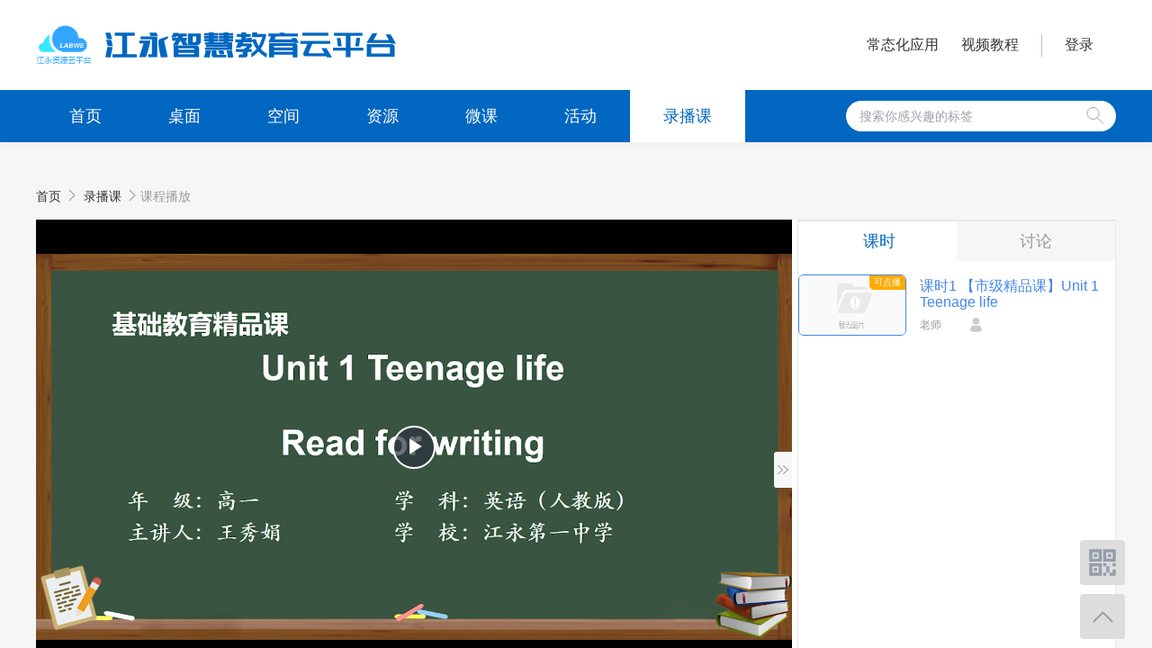

--- FILE ---
content_type: text/html; charset=utf-8
request_url: http://jy.k12res.com/space/lubo/index/player/lesson_guid/f9174357a85c4a98abcc8871b75910d4.html
body_size: 74209
content:
<!DOCTYPE html>
<html lang="zh-cn">

<head>
    <meta http-equiv="content-type" content="text/html; charset=UTF-8">
    <meta http-equiv="X-UA-Compatible" content="IE=edge,Chrome=1" />
    <meta http-equiv="X-UA-Compatible" content="IE=9" />
    <!--<meta name="viewport" content="width=device-width,initial-scale=1,minimum-scale=1,maximum-scale=1,user-scalable=no">-->
    <meta name="author" content="labwe">
    <meta http-equiv="keywords" content="">
    <meta http-equiv="description" id="description" content="">
    <link rel="icon" href="/favicon.png" type="image/x-icon" />
    <link href="/space/Public/static/component/bootstrap3/css/bootstrap.min.css" rel="stylesheet" />
    <link href="/space/Public/static/css/base.css" type="text/css" rel="stylesheet" />
    <link href="/space/Public/static/css/front_lubo.css" type="text/css" rel="stylesheet" />
    <link href="/space/Public/static/css/spaceLogin.css" type="text/css" rel="stylesheet" />

    <!--[if lt IE 9]>
    <script src="/space/Public/static/js/html5shiv.min.js"></script>
    <script src="/space/Public/static/js/respond.min.js"></script>
    <![endif]-->

    <!--[if lte IE 6]>
    <link rel="stylesheet" type="text/css" href="/space/Public/static/component/bootstrap3/css/bootstrap-ie6.css">
    <link rel="stylesheet" type="text/css" href="/space/Public/static/component/bootstrap3/css/ie.css">
    <![endif]-->

    <!--[if lte IE 7]>
    <link rel="stylesheet" type="text/css" href="/space/Public/static/component/bootstrap3/css/ie.css">
    <![endif]-->

    
    <script src='/space/Public/static/js/socket.io.js'></script>
    <link href="/space/Public/static/component/ztree/css/zTreeStyle.css" rel="stylesheet"/>
    <link href="/space/Public/static/component/mCustomScrollbar/jquery.mCustomScrollbar.css" rel="stylesheet" />
    <link href="/space/Public/static/component/videojs7/css/video-js.min.css" rel="stylesheet" />
    <style type="text/css">
        .lesson-detail .row{ margin-bottom: 10px; }
        .back-lesson-lists{ border-bottom: dashed 1px #e7e7e7;height: 30px;cursor: pointer }

        .prism-player .prism-big-play-btn{position: absolute;top:50%!important; left:50%!important; bottom:auto!important; margin-top:-32px!important;  margin-left:-32px!important;}
    </style>
    <link href="/space/Public/static/css/player_lubo.css" type="text/css" rel="stylesheet"/>

    <title>
        江永资源云平台-录播课-课程播放
    </title>
</head>

<body>
    <div class="main">
        <div class="header">
            <div class="headerTop">
                <div class="navigation row">
                    <div class="col-xs-6 headerTopLeft">
                        <h1 id="logo"><a href="/space/lubo/index/index.html"><img style="width: 62px;"
                                    src="/space/Public/static/images/logo_jy.png" /></a></h1>
                        <img src="/space/Public/static/images/sit/jy.png" />
                    </div>
                    <div class="col-xs-6 headerTopRight">
                        <!--				<a href="javascript:;" class="btn-big-border logsub">空间登录</a>-->
                        <a href="https://www.k12res.cn/index/apply" class="">常态化应用</a>
                        <a href="https://www.k12res.cn/index/college" class="">视频教程</a>

                        <a href="#null" class="btn-big-border logsub" onclick="labwe.space.login.dialog()">登录</a>
                                                </div>
                </div>
            </div>
            <div class="headerBottom">
                <div class="headerBottomBox">
                    <div class="navBox">
                        <ul>
                            <li>
                                <a href="/Index/index">首页</a>
                            </li>
                            <li><a href="/index/Desktop/index.html" >桌面</a></li>
                            <li>
                                <a href="/index/Room/index.html" >空间</a>
                                <div class="navList">
                                    <div class="list">
                                        <span><a href="/index/Room/index/utype/1.html">教师空间</a></span>
                                        <span><a href="/index/Room/index/utype/3.html">学生空间</a></span>
                                        <span><a href="/index/room/index/utype/4.html">教研组</a></span>
                                    </div>
                                </div>
                            </li>
                            <li>
                                <a href="/index/resource/index.html">资源</a>
                                <div class="navList">
                                    <div class="list">
                                        <span><a href="/index/resource/lecture.html">讲稿资源</a></span>
                                        <span><a href="/index/resource/shiti.html">试题资源</a></span>
                                        <span><a href="/index/resource/beike.html?gradelevel=1&grade=1&subject=13&restype=5&booktype=knowledge">试卷资源</a></span>
                                        <span><a href="/index/resource/beike.html?gradelevel=1&grade=1&subject=13&restype=2&booktype=knowledge">课件资源</a></span>
                                        <span><a href="/index/resource/beike.html?gradelevel=1&grade=1&subject=13&restype=4&booktype=knowledge">素材资源</a></span>
                                        <span><a href="/index/resource/beike.html?gradelevel=1&grade=1&subject=13&restype=1&booktype=knowledge">教案资源</a></span>
                                        <span><a href="/index/resource/beike.html?gradelevel=1&grade=1&subject=13&restype=3&booktype=knowledge">习题资源</a></span>
                                        <span><a href="/index/resource/beike.html?gradelevel=1&grade=1&subject=13&restype=6&booktype=knowledge">其他资源</a></span>
                                    </div>
                                </div>
                            </li>
                            <li><a href="/index/Microlecture/index">微课</a></li>
                            <li><a href="/index/Huodong/index.html">活动</a></li>
                            <li><a href="/space/lubo/index/index.html" class="active">录播课</a></li>
                        </ul>
                    </div>
                    <div class="search">
                            <input type="text" class="t_key" placeholder="搜索你感兴趣的标签" />
                            <button type="button" onclick="search();"></button>
                        </div>                </div>
            </div>
        </div>
        
    <script src="/space/Public/static/component/videojs7/js/video.min.js" type="text/javascript"></script>
    <script src="/space/Public/static/component/videojs7/js/zh-CN.js" type="text/javascript"></script>
    <script src="/space/Public/static/component/videojs7/js/videojs-flash.min.js" type="text/javascript"></script>
        <div class="lubopage">
        <div class="warp">
            <!--<div class="location">
                <a href="/space/lubo/index/detail/guid/3e0f8e95704145a79110d2881c9c4607.html"><i class="icon icon-back"></i>返回</a>
            </div>-->
            <div class="location">
                <a href="/">首页</a>&nbsp;&nbsp;<i class="icon icon_history"></i>
                <a href="/space/lubo/index/index.html">录播课</a>&nbsp;&nbsp;<i class="icon icon_history"></i><span class="gray">课程播放</span>
            </div>
            <div class="player">
                <div class="openFlashTips">视频无法正常播放，请点击启用flash</div>
                <div class="player-l">
                    <a href="javascript://" class="togbar">&nbsp;</a>
                                            <!--<video id="vplayer" class="video-js" autoplay controls preload="auto" poster="/space/uploads/Lubo/20220928/6333bece492bc.png" src="/space/uploads/Lubo/Video/20220928/487fb4687086be520feeef05d8304c42.mp4" width="840" height="505" data-setup="{}">
                        </video>-->
                        <!--如果是m3u8需要更改type类型-->                                                    <video id="vplayer" class="video-js" preload="auto" autoplay controls muted poster="/space/uploads/Lubo/20220928/6333bece492bc.png" width="840" height="505" data-setup="{}">
                                <source src="/space/uploads/Lubo/Video/20220928/487fb4687086be520feeef05d8304c42.mp4" type="video/mp4" />
                            </video>
                            <script type="text/javascript">
                                //19-08-20 切片微课使用 V2.9
                                var hlsVideo = videojs('vplayer', {controlBar:{volumePanel:{inline:false}}});
                            </script>                        
                    <div class="phead">
                        <a   class="pinfo">【课时1】 【市级精品课】Unit 1 Teenage life 00:45</a>
                        <div class="right-side-item">
                        <div class="qcodepop">
                            <div class="qcode">
                                <a href="javascript://">×</a>
                                <p>微信扫一扫分享</p>
                                <div class="qcodeimg" id="code"></div>
                                <b></b>
                            </div>
                            <a href="javascript:void(0);" class="pinfo qcodelb"><i class="icon icon-fenx1"></i>分享课时</a>
                        </div>

                        <div class="qcut">
                            <a href="javascript://" class="cuttoggle"><i class="icon icon-caiqie"></i>在线裁剪</a>
                            <div class="qcutpop"><b></b>
                                <a href="javascript://" class="closed">×</a>
                                <ul>
                                    <li>
                                        <span>开始时间：</span>
                                        <input type="text" class="form-control i-input" id="begintime" readonly="true" currentTime="" style="width: 180px;"/>
                                        <button type="button" class="btn-border-small clip-begin-time">设为开始</button>
                                    </li>
                                    <li>
                                        <span>结束时间：</span>
                                        <input type="text" class="form-control i-input" id="endtime" readonly="true" currentTime="" style="width: 180px;"/>
                                        <button type="button" class="btn-border-small clip-end-time">设为结束</button>
                                    </li>
                                    <li>
                                        <span>裁剪后时长：</span>
                                        <input type="text" class="form-control i-input" id="totaltime"   data-length="0" readonly="true" style="width: 180px;"/>
                                        <button type="button" class="btn-border-small saveCut"  >创建微课</button>
                                    </li>
                                </ul>
                            </div>
                        </div>                        </div>
                    </div>
                </div>
                <div class="player-r">
                    <!--
                    <div class="playtop">
                        <div class="row">
                            <div class="col-xs-7">
                                <h3 title="【市级精品课】Unit 1 Teenage life">【市级精品课】Unit 1 Teenage life</h3>
                                <div class="atar_score">
                                    <span class="atar_Show">
                                       <div class="atar_num" tip="0.0"></div>
                                    </span>
                                    (0条评价)
                                </div>
                                <p>发布者：江永一中王秀娟</p>
                            </div>
                            <div class="col-xs-5" style="padding-left: 0;">
                                <div class="cov_img">
                                    <img src="Lubo/thumb/20220928/2224.jpg" onerror="this.src='/space/Public/static/images/no_broad.png'" />
                                </div>
                            </div>
                        </div>
                    </div>-->

                    <div class="talkover">
                        <ul id="myTab" class="nav nav-tabs">
                            <li class="active"><a href="#directory" data-toggle="tab">课时</a></li>
                            <li><a href="#talk" data-toggle="tab">讨论</a></li>
                        </ul>
                        <div id="myTabContent" class="tab-content">
                            <div class="tab-pane fade" id="talk">
                                <div class="talktarea">
                                    <textarea class="form-control i-input" placeholder="欢迎分享哦~" maxlength="200"
                                              onchange="this.value=this.value.substring(0, 200)" onkeydown="this.value=this.value.substring(0, 200)"
                                              onkeyup="this.value=this.value.substring(0, 200)"></textarea>
                                    <p class="text-right pt10"><a href="javascript://" class="btn-blue addtalk">发起讨论</a></p>
                                </div>
                                <ul class="talklist" style="height: 398px;">
                                                                        <p class="text-center nocontent pt10">暂无内容，赶快发起讨论吧！</p>                                </ul>
                            </div>
                            <div class="tab-pane fade in active" id="directory">
                                <ul class="catalist lesson-directory-list broadlive" style="max-height:508px; height: 508px;">
                                    <li class="row">
                                            <a href="/space/lubo/index/player/lesson_guid/f9174357a85c4a98abcc8871b75910d4.html" class="livethum active">
                                                <div class="listBox">
                                                    <img src="" onerror="this.src='/space/Public/static/images/no_broad.png';this.onerror=null"/>
                                                                                                            <span class="liveYellow">可点播</span>
                                                                                                        </div>
                                                <div class="livetit">
                                                    <span class="liveTitle" title="【市级精品课】Unit 1 Teenage life">课时1 【市级精品课】Unit 1 Teenage life</span>
                                                    <span class="liveBottom">
                                                        <em>老师</em>
                                                        <em class="people"></em>
                                                        <!-- <em>23,384</em> -->
                                                    </span>
                                                </div>
                                            </a>
                                        </li>
                                        <div class="hidden lesson-item-2224">
                                            <div class="row back-lesson-lists" >
                                                <div class="col-xs-12 " align="right" title="返回课时列表"> <i class="glyphicon glyphicon-menu-left"></i>返回</div>
                                            </div>
                                            <div class="row">
                                                <div class="col-xs-6">课&nbsp;&nbsp;&nbsp;&nbsp;&nbsp;&nbsp;&nbsp;时：1</div>
                                                <div class="col-xs-6">时长：45分钟</div>
                                            </div>
                                            <div class="row">
                                                <div class="col-xs-12">课时名称：【市级精品课】Unit 1 Teenage life</div>
                                            </div>
                                            <div class="row">
                                                <div class="col-xs-12">课时附件：无</div>
                                            </div>
                                            <div class="row">
                                                <div class="col-xs-12"  >章节名称：无</div>

                                            </div>
                                            <div class="row">
                                                <div class="col-xs-3">知&nbsp;识&nbsp;点&nbsp;：无</div>
                                                <div class="col-xs-9" style="margin-left: -15px;max-height: 320px;overflow: auto;">
                                                                                                    </div>

                                            </div>
                                        </div>                                </ul>

                                <ul class="catalist lesson-directory-list lesson-detail hidden" style="height: 514px;overflow: hidden;">

                                </ul>

                            </div>
                        </div>
                    </div>
                </div>
            </div>


            <div class="playpanl">
                <div class="news_l">
                    <ul id="myTab" class="nav nav-tabs">
                        <li class="active"><a href="#introduce" data-toggle="tab">课程信息</a></li>
                        <li><a href="#periodMessage" data-toggle="tab">课时信息</a></li>
                        <li><a href="#evaluate" data-toggle="tab">课程评价(0)</a></li>
                        <li class="book-right-side-btn">

                            <div class="detbuy">
                                <div class="qcodepop">
                                    <div class="qcode" style="top:50px;left:-30px;padding: 0;">
                                        <a href="javascript://">×</a>
                                        <p>微信扫一扫分享</p>
                                        <div class="qcodeimg" id="code2" style="margin-top:0;"></div>
                                        <b style="border-bottom:10px solid #fff;bottom: auto;top:-10px;border-top:none;"></b>
                                    </div>
                                    <a href="javascript:void(0);" class="bigbtn btn-blue qcodelb2" style="color: white;">分享课程</a>&nbsp;&nbsp;
                                </div>
                                <a href="javascript:void(0);" class="bigbtn btn-yellow collect-trigger-course  " data-id="510">
                                <span class="collect-trigger-text-510">收藏课程</span>
                                </a>
                            </div>

                        </li>
                    </ul>
                    <div id="myTabContent" class="tab-content">
                        <div class="tab-pane fade in active" id="introduce">
                            <div class="clum-tr">
                                <h2  >课程标题：【市级精品课】Unit 1 Teenage life--Read for writing</h2>
                            </div>
                            <div class="clum-tr">
                                <h2>开课时间：2022-09-28 11:21:00</h2>
                            </div>
                            <div class="clum-tr">
                                <h2><i class="glyphicon glyphicon-picture"></i> 课程封面</h2>
                                <p class="mt15 ">
                                <div class="courseintro">
                                    <div class="col-xs-7">
                                        <div class="coursepro">
                                            <div class="coursebg"></div>
                                            <div class="coursesub">
                                    <span>
                                        高一下                                    </span>
                                                                                                    高中测试课程                                                英语                                            </div>
                                            <img width="100%" height="280" src="/space/uploads/Lubo/20220928/6333bece492bc.png" onerror="this.src='/space/Public/static/images/ja4.jpg';this.onerror=null"/>
                                            <!--<img width="100%" height="280" src="/space/uploads/Lubo/20220928/6333bece492bc.png" onerror="this.src='/space/Public/static/images/no_pic.png';this.onerror=null"/>-->
                                        </div>
                                    </div>
                                </div>

                                </p>
                            </div>

                            <div class="clearfix"></div>
                            <!--<div class="clum-tr" style="margin-top:15px;">
                                <h2><i class="glyphicon glyphicon-menu-right"></i> 关联知识点</h2>
                                <p class="mt15 mleft5">无</p>
                            </div>
                            <div class="clum-tr">
                                <h2><i class="glyphicon glyphicon-menu-right"></i> 关联章节</h2>
                                <p class="mt15 mleft5">无</p>
                            </div>
                            <div class="clum-tr">
                                <h2><i class="glyphicon glyphicon-menu-right"></i> 课时附件</h2>
                                <p class="mt15 mleft5">
                                    无</p>
                            </div>-->


                            <div class="clum-tr" style="margin-top:15px;">
                                <h2><i class="glyphicon glyphicon-menu-right"></i> 课程摘要</h2>
                                <p class="mt15 mleft5">无</p>
                            </div>
                            <div class="clum-tr">
                                <h2><i class="glyphicon glyphicon-book"></i> 课程介绍</h2>
                                <p class="mt15 mleft5"><p>Unit 1 Teenage life--Read for writing</p></p>
                            </div>
                        </div>
                        <div class="tab-pane fade" id="periodMessage">
                            <div class="clum-tr">
                                <span>课时：</span>
                                <em>1</em>
                            </div>
                            <div class="clum-tr">
                                <span>时长：</span>
                                <em>45</em>
                            </div>
                            <div class="clum-tr">
                                <span>课时名称：</span>
                                <em>【市级精品课】Unit 1 Teenage life</em>
                            </div>
                            <div class="clum-tr">
                                <span>课时附件：</span>
                                <em>
                                    无                                </em>
                            </div>
                            <div class="clum-tr">
                                <span>章节名称：</span>
                                <em>
                                    无                                </em>
                            </div>
                            <div class="clum-tr">
                                <span>知识点：</span>
                                <em>无</em>
                                                            </div>
                        </div>
                        <div class="tab-pane fade" id="evaluate">
                            <div class="valuation">
                                <div class="evalgrade">
                                    <h2>给该课程打分：</h2>
                                    <div id="startone" class="startScore">
                                        <div class="star_score"></div>
                                        <div class="star_num">您的评分：<span class="fenshu red">0</span> 分</div>
                                        <div class="attitude"></div>
                                    </div>
                                </div>
                                <div class="commenttarea">
                                <textarea class="form-control i-input" id="comentContent" placeholder="请输入评论" maxlength="200"
                                          onchange="this.value=this.value.substring(0, 200)" onkeydown="this.value=this.value.substring(0, 200)"
                                          onkeyup="this.value=this.value.substring(0, 200)"></textarea>
                                    <p class="text-right"><a href="javascript://" class="btn-blue addScore">评价</a></p>
                                </div>
                            </div>

                            <div class="downdata evaluate">
                                <h2 class="downtxt">全部评价</h2>
                                <div class="scoreComment"></div>
                                <div class="more_r">
                                    <a href="javascript:;" data-page="1">加载更多</a>
                                </div>
                            </div>
                        </div>
                    </div>
                </div>



                <div class="news_r">

                    <div class="datbar">
                        <h2 class="ptit">老师介绍</h2>
                    </div>
                    <div class="hotbroad superkc">
                        <div class="uauthor mt15" style="width: 270px;">
                            <a href="/space/index/index/index/u/wangxiujuan.html" class="fl"><img src="/space/Public/static/images/default_boy.jpg"></a>
                            <div class="autname">
                                <h3>江永一中王秀娟 老师</h3>
                                <p class="pt10">课程数量：<a class="blue">2</a></p>
                                <p class="pt10">
                                    <a href="javascript:void(0);" class="btn-blue-small follow-button-player" data-user_id="5294"><span>关注</span></a>
                                        
                                </p>
                            </div>
                        </div>
                    </div>
                </div>
            </div>


        </div>
        <div style="height: 40px;"></div>
    </div>

    <div class="modal fade" id="CutModal" tabindex="-1" role="dialog"  aria-hidden="true" data-backdrop="static" data-keyboard="false">
        <div id="micro_course_content" style="display: none;"><p>Unit 1 Teenage life--Read for writing</p></div>
        <div class="modal-dialog" style="width: 750px;">
            <div class="modal-content">
                <div class="modal-header">
                    <!--<button type="button" class="close" data-dismiss="modal" aria-hidden="true">×</button>-->
                    <a href="javascript://" class="fr blue editCut"><i class="glyphicon glyphicon-edit"></i> 编辑</a>
                    <h4 class="modal-title">微课基础信息</h4>
                </div>
                <div class="modal-body">
                    <div class="form-group">
                        <span class="i-txt">微课名称：</span>
                        <input type="text" class="form-control i-input micro-name" maxlength="20" value="【市级精品课】Unit 1 Teenage life" style="width: 85%;"/>
                    </div>
                    <div class="form-group">
                        <span class="i-txt">微课属性：</span>
                        <div class="i-cbox">
                            <p style="padding-top: 5px;">
                                高中                                高一                                英语 -
                                人教版高中英语必修1                            </p>
                        </div>
                    </div>

                    <div class="form-group" style="margin-bottom: 0;">
                        <span class="i-txt">知识点：</span>
                        <div class="i-cbox">
                            <p class="tbord" style="font-size: 12px; display: inline-block;*display: inline; *zoom: 1; padding: 1px 5px; border: solid 1px #33a6ff;margin: 4px 0;"></p>
                        </div>
                    </div>

                    <!--编辑-->
                    <div class="editfrom mt15" style="display: none;">
                        <div class="fbar"><h2>微课基础编辑</h2></div>
                    <div class="form-group">
                        <span class="i-txt">学段：</span>
                        <div class="i-cbox enum-phase-list">
                            <li><a href="javascript:;"  data-key="1" class="subject-a" >小学</a></li><li><a href="javascript:;"  data-key="2" class="subject-a" >初中</a></li><li><a href="javascript:;"  data-key="3" class="subject-a" >高中</a></li>                            <!--
                            <a href="javascript://" class="active">小学</a>
                            <a href="javascript://">初中</a>
                            <a href="javascript://">高中</a>-->
                        </div>
                    </div>
                    <div class="form-group">
                        <span class="i-txt">年级：</span>
                        <div class="i-cbox enum-grade-list" id="gradeDiv">
                            <!--
                            <a href="javascript://" class="active">一年级</a>
                            <a href="javascript://">二年级</a>
                            <a href="javascript://">三年级</a>
                            <a href="javascript://">四年级</a>
                            <a href="javascript://">五年级</a>
                            <a href="javascript://">六年级</a>
                            <a href="javascript://">二年级</a>
                            <a href="javascript://">三年级</a>
                            <a href="javascript://">四年级</a>
                            <a href="javascript://">五年级</a>
                            <a href="javascript://">六年级</a>-->
                        </div>
                        <script id="gradeTemplate" type="text/x-jquery-tmpl">
                                    {{each(i,item) gradeJson.list}}
                                        <a href="javascript:;" data-key="${i}" class="subject-a {{if 0 == i}}active{{/if}}">${item}</a>
                                    {{/each}}
                            </script>
                    </div>
                    <div class="form-group">
                        <span class="i-txt">科目：</span>
                        <div class="i-cbox enum-subject-list" id="subjectDiv">
                            <!--<a href="javascript://" class="active">语文</a>
                            <a href="javascript://">数学</a>
                            <a href="javascript://">英语</a>
                            <a href="javascript://">政治</a>
                            <a href="javascript://">历史</a>
                            <a href="javascript://">地理</a>
                            <a href="javascript://">物理</a>
                            <a href="javascript://">化学</a>
                            <a href="javascript://">生物</a>-->
                        </div>
                        <script id="subjectTemplate" type="text/x-jquery-tmpl">
                            {{each(i,item) classJson.list}}
                                 <a href="javascript:;" data-key="${i}" class="subject-a {{if 0 == i}}active{{/if}}">${item}</a>
                            {{/each}}
                        </script>
                    </div>
                        <div class="form-group">
                            <span class="i-txt">课本：</span>
                            <div class="i-cbox enum-book-list" id="bookDiv">
                            </div>

                        </div>

                    <div class="form-group zhishidian" id="zhishidianDiv">
                        <!--<span class="i-txt">知识点：</span>
                        <div class="set-iselect">
                            <em class="gray">请选择知识点</em>
                            <div class="getbq">
                                <span>81：平面图形的分类及识别<b data-id="370">×</b></span>
                                <span>81：平面图形的分类及识别<b data-id="370">×</b></span>
                                <span>81：平面图形的分类及识别<b data-id="370">×</b></span>
                                <span>81：平面图形的分类及识别<b data-id="370">×</b></span>
                            </div>
                        </div>
                        <div class="treeibox">
                            <div class="treebar">
                                <button type="button" class="btn-blue-small ok">确定</button>
                                <h2>知识点</h2>
                            </div>
                            <div class="treepanl">
                                <ul id="treeTwo" class="ztree"></ul>
                            </div>
                        </div>-->
                    </div>

                        <script id="zhishidianTmp" type="text/x-jquery-tmpl">

                        <span class="i-txt">知识点：</span>
                        <div class="set-iselect">
                             <em class="gray"  >请选择知识点</em>
                                    <div class="getbq" {{if lesson.knowledge.length>0}}style="display: block;"{{else}}style="display: none;"{{/if}}>
                                        {{each(i,item) lesson.knowledge}}<span>${item.title}<b data-id="${item.id}">×</b></span>{{/each}}
                                    </div>
                        </div>
                        <div class="treeibox">
                            <div class="treebar">
                                    <h2>知识点</h2>
                            </div>
                            <div class="treepanl">
                                <ul id="treeTwo" class="ztree"></ul>
                            </div>
                        </div>
                        </script>
                    </div>
                    <div class="text-center gray none" id="loaded">
                        <img src="/space/Public/static/images/loading1.gif"/>正在保存中...
                    </div>
                </div>
                <div class="modal-footer">
                    <button type="button" saving="0" class="btn btn-primary saveBtn upload_video save-microlesson" fileId="" fileInfo="">保存</button>
                    <button type="button" class="btn btn-default close-microlesson" data-dismiss="modal">关闭</button>
                </div>
            </div>
        </div>
    </div>

        <div class="foot">
	<div class="warp">
		<div class="row">
			<div class="col-xs-8">
				<div class="row" style="height: 45px; line-height: 45px;">
					<p class="col-xs-12">
						链接：<a href="http://www.k12res.cn/index/apply" target="_blank">产品官网</a>&nbsp;&nbsp;|&nbsp;
						<a href="http://www.labwe.com/" target="_blank">浪涛官网</a>&nbsp;&nbsp;|&nbsp;
						<a href="javascript://">校园集群网</a>&nbsp;&nbsp;|&nbsp;
						<a href="http://www.k12res.cn/index/college" target="_blank">浪涛学院</a>
					</p>
				</div>
				<div class="row" style="height: 45px; line-height: 45px;">
					<p class="col-xs-12">
						2013-2026&nbsp;©&nbsp;资源云平台&nbsp;&nbsp;&nbsp;|&nbsp;
						<a href="https://beian.miit.gov.cn/" target="_blank">粤ICP备08015187号-8</a>&nbsp;&nbsp;|&nbsp;
						<a class="" href="javascript://">深圳浪涛科技有限公司</a>&nbsp;&nbsp;|&nbsp;
						联系方式：0755-89637177
					</p>
				</div>
			</div>
			<div class="col-xs-4">
				<ul class="row">
					<li class="col-xs-4" style="text-align: center"></li>
					<li class="col-xs-4" style="text-align: center">
						<img src="/space/Public/static/images/mmt_code.jpg" width="65" height="65"/><br/>
						<p>孟母通公众号</p>
					</li>
					<li class="col-xs-4" style="text-align: center">
						<img src="/space/Public/static/images/ltfw_code.jpg" width="65" height="65"/><br/>
						<p>浪涛服务公众号</p>
					</li>
				</ul>
			</div>
		</div>
	</div>
</div>

    </div>
    <div class="indexQrcodeIcon">
        <div class="indexQrcodeList">
            <div class="indexQrcodeItem">
                <img src="/space/Public/static/images/qrcode/1.jpg" alt="" />
                <span>浪涛学院</span>
            </div>
            <div class="indexQrcodeItem">
                <img src="/space/Public/static/images/qrcode/2.jpg" alt="" />
                <span>浪涛授课助手</span>
            </div>
            <div class="indexQrcodeItem">
                <img src="/space/Public/static/images/qrcode/3.jpg" alt="" />
                <span>浪涛校园巡课</span>
            </div>
            <div class="indexQrcodeItem">
                <img src="/space/Public/static/images/qrcode/4.jpg" alt="" />
                <span>浪涛校园广播</span>
            </div>
        </div>
    </div>
    <div class="backhome"><a href="javascript://"></a></div>
    <script src="/space/Public/static/component/jquery/jquery-1.9.1.min.js" type="text/javascript"></script>
    <script src="/space/Public/static/component/bootstrap3/js/bootstrap.min.js" type="text/javascript"></script>
    <script src="/space/Public/static/js/jquery.tmpl.min.js" type="text/javascript"></script>
    <script src="/space/Public/static/component/underscore.1.9.1/underscore-1.9.1/underscore.js" type="text/javascript"></script>
    <script src="/space/Public/static/component/layer3/layer.js" type="text/javascript"></script>
    <script src="/space/Public/static/js/js.cookie.js" type="text/javascript"></script>

    <script>
        var spaceWebRoot = "/space";
        window.isVisitSelf = '0';
        window.isVisitOther = '1';
        function search() {
            var key = $('.t_key').val();
            if (key == null || key == undefined || key == "") {
                layer.msg("请输入搜索关键字");
                return false;
            } else {
                var searchUrl = "/space/index/index/search.html";
                window.location.href = searchUrl.replace(spaceWebRoot, '') + "?keywords=" + key
            }
        }
        $('.shop').click(function () {
            layer.msg("商城正在开发中，敬请关注...");
        })
    </script>
    <script>
        $.get('/index/siteMap/nav', function (html) {
            if (html) {
                // var obj = $('#logo');
                // obj.addClass('logo-container');
                // obj.append(html);
            }
        });
    </script>
    <script src="/space/Public/static/js/base.js" type="text/javascript"></script>
    <script src="/space/Public/static/js/login.js" type="text/javascript"></script>
    
    <script src="/space/Public/static/component/ztree/js/jquery.ztree.all-3.5.js" type="text/javascript"></script>
    <script src="/space/Public/static/component/mCustomScrollbar/jquery.mCustomScrollbar.concat.min.js" type="text/javascript"></script>
    <script src="/space/Public/static/component/jquery/jquery.qrcode.min.js" type="text/javascript"></script>
    <script src="/space/Public/static/js/startScore.js" type="text/javascript"></script>

    <script type="text/javascript">
        var lesson_id = '2224';
        var timediff = 1769231584-parseInt(new Date().getTime())/1000;//本地和服务器相差的时间

        //--------------------------------------------------------micro lesson----------------------
        //微课切片参数
        var grade_subject = '{"1":{"13":"\u8bed\u6587","14":"\u6570\u5b66","99":"\u9053\u6cd5","98":"\u73ed\u4f1a","96":"\u8bf5\u8bfb","15":"\u79d1","97":"\u6d3b\u52a8","22":"\u4f53\u80b2","24":"\u97f3\u4e50","25":"\u7f8e\u672f","60":"\u5b9e\u8df5","88":"\u901a\u7528"},"2":{"13":"\u8bed\u6587","14":"\u6570\u5b66","99":"\u9053\u6cd5","98":"\u73ed\u4f1a","96":"\u8bf5\u8bfb","15":"\u79d1","97":"\u6d3b\u52a8","22":"\u4f53\u80b2","24":"\u97f3\u4e50","25":"\u7f8e\u672f","60":"\u5b9e\u8df5","88":"\u901a\u7528"},"3":{"13":"\u8bed\u6587","14":"\u6570\u5b66","41":"\u82f1\u8bed","99":"\u9053\u6cd5","98":"\u73ed\u4f1a","96":"\u8bf5\u8bfb","15":"\u79d1","97":"\u6d3b\u52a8","22":"\u4f53\u80b2","24":"\u97f3\u4e50","25":"\u7f8e\u672f","60":"\u5b9e\u8df5","88":"\u901a\u7528"},"4":{"13":"\u8bed\u6587","14":"\u6570\u5b66","41":"\u82f1\u8bed","99":"\u9053\u6cd5","98":"\u73ed\u4f1a","96":"\u8bf5\u8bfb","15":"\u79d1","97":"\u6d3b\u52a8","22":"\u4f53\u80b2","24":"\u97f3\u4e50","25":"\u7f8e\u672f","60":"\u5b9e\u8df5","88":"\u901a\u7528"},"5":{"13":"\u8bed\u6587","14":"\u6570\u5b66","41":"\u82f1\u8bed","99":"\u9053\u6cd5","98":"\u73ed\u4f1a","96":"\u8bf5\u8bfb","15":"\u79d1","97":"\u6d3b\u52a8","22":"\u4f53\u80b2","24":"\u97f3\u4e50","25":"\u7f8e\u672f","60":"\u5b9e\u8df5","88":"\u901a\u7528"},"6":{"13":"\u8bed\u6587","14":"\u6570\u5b66","41":"\u82f1\u8bed","99":"\u9053\u6cd5","98":"\u73ed\u4f1a","96":"\u8bf5\u8bfb","15":"\u79d1","97":"\u6d3b\u52a8","22":"\u4f53\u80b2","24":"\u97f3\u4e50","25":"\u7f8e\u672f","60":"\u5b9e\u8df5","88":"\u901a\u7528"},"7":{"13":"\u8bed\u6587","14":"\u6570\u5b66","41":"\u82f1\u8bed","16":"\u7269\u7406","17":"\u5316\u5b66","21":"\u5386\u53f2","20":"\u5730\u7406","18":"\u751f\u7269","12":"\u653f\u6cbb","22":"\u4f53\u80b2","24":"\u97f3\u4e50","25":"\u7f8e\u672f","61":"\u4fe1\u606f","62":"\u52b3\u52a8","88":"\u901a\u7528"},"8":{"13":"\u8bed\u6587","14":"\u6570\u5b66","41":"\u82f1\u8bed","16":"\u7269\u7406","17":"\u5316\u5b66","21":"\u5386\u53f2","20":"\u5730\u7406","18":"\u751f\u7269","12":"\u653f\u6cbb","22":"\u4f53\u80b2","24":"\u97f3\u4e50","25":"\u7f8e\u672f","61":"\u4fe1\u606f","62":"\u52b3\u52a8","88":"\u901a\u7528"},"9":{"13":"\u8bed\u6587","14":"\u6570\u5b66","41":"\u82f1\u8bed","16":"\u7269\u7406","17":"\u5316\u5b66","21":"\u5386\u53f2","20":"\u5730\u7406","18":"\u751f\u7269","12":"\u653f\u6cbb","22":"\u4f53\u80b2","24":"\u97f3\u4e50","25":"\u7f8e\u672f","61":"\u4fe1\u606f","62":"\u52b3\u52a8","88":"\u901a\u7528"},"10":{"13":"\u8bed\u6587","14":"\u6570\u5b66","41":"\u82f1\u8bed","16":"\u7269\u7406","17":"\u5316\u5b66","21":"\u5386\u53f2","20":"\u5730\u7406","18":"\u751f\u7269","12":"\u653f\u6cbb","22":"\u4f53\u80b2","24":"\u97f3\u4e50","25":"\u7f8e\u672f","43":"\u4fc4\u8bed","61":"\u4fe1\u606f","62":"\u52b3\u52a8","88":"\u901a\u7528"},"11":{"13":"\u8bed\u6587","14":"\u6570\u5b66","41":"\u82f1\u8bed","16":"\u7269\u7406","17":"\u5316\u5b66","21":"\u5386\u53f2","20":"\u5730\u7406","18":"\u751f\u7269","12":"\u653f\u6cbb","22":"\u4f53\u80b2","24":"\u97f3\u4e50","25":"\u7f8e\u672f","43":"\u4fc4\u8bed","61":"\u4fe1\u606f","62":"\u52b3\u52a8","88":"\u901a\u7528"},"12":{"13":"\u8bed\u6587","14":"\u6570\u5b66","41":"\u82f1\u8bed","16":"\u7269\u7406","17":"\u5316\u5b66","21":"\u5386\u53f2","20":"\u5730\u7406","18":"\u751f\u7269","12":"\u653f\u6cbb","22":"\u4f53\u80b2","24":"\u97f3\u4e50","25":"\u7f8e\u672f","43":"\u4fc4\u8bed","61":"\u4fe1\u606f","62":"\u52b3\u52a8","88":"\u901a\u7528"}}';grade_subject = JSON.parse(grade_subject);
        var grade_section = '{"1":{"1":"\u4e00\u5e74\u7ea7","2":"\u4e8c\u5e74\u7ea7","3":"\u4e09\u5e74\u7ea7","4":"\u56db\u5e74\u7ea7","5":"\u4e94\u5e74\u7ea7","6":"\u516d\u5e74\u7ea7"},"2":{"7":"\u4e03\u5e74\u7ea7","8":"\u516b\u5e74\u7ea7","9":"\u4e5d\u5e74\u7ea7"},"3":{"10":"\u9ad8\u4e00","11":"\u9ad8\u4e8c","12":"\u9ad8\u4e09"}}';grade_section = JSON.parse(grade_section);
        var gradeJson = {};
        var classJson = {};
        var lesson = { };

        var micro_phase_id = "3";
        var micro_subject_id = "41";
        var micro_grade_id = "10";
        var micro_book_id = "1689";
        var micro_knowledge_id = "-1";
        var micro_knowledge_name = "";
        var firstClickBook = 0; //首击点课本标识
        var firstClickKnowledge = 0; //首次点击知识点标识
        var is_clicked = 0; //保存微课防止重复提交

        var setting ={
            data: {
                simpleData: {
                    enable: true,
                    selectedMulti: false
                }
            },

            drag: {
                inner:true
            },
            callback: {
                beforeClick: zTreeBeforeClick,
                onClick:zTreeOnClick
            },
        };


        function zTreeBeforeClick(treeId, treeNode, clickFlag) {
            return !treeNode.isParent;
        };

        function clearSelected() {
            lesson.knowledge_id = [];
            lesson.knowledge = [];
            $('.zhishidian').find('.getbq').html("");
            $('.zhishidian').find('.getbq').show();
            $('.zhishidian').find('.set-iselect>em').show();
        }
        function zTreeOnClick(event, treeId, treeNode) {

            var obj = $('.zhishidian');
            var selectTreeId = treeNode.id.replace('chapter_','');

            if(selectTreeId>0){
                lesson.knowledge_id = [];
                lesson.knowledge_id.push(selectTreeId);
                lesson.knowledge = [];
                lesson.knowledge.push(treeNode.name);
                obj.find('.set-iselect>em').hide();
                obj.find('.getbq').show();
                obj.find('.getbq').html('<span>'+treeNode.name+'<b data-id="'+selectTreeId+'">×</b></span>');
                obj.find('.getbq b').click(function(){
                    clearSelected();
                });
            }else{
                obj.find('.set-iselect>em').show();
                obj.find('.getbq').hide();
            }
            obj.find(".treeibox").hide();
        };

        var knowledgeTree = [];

        //获取微课序号
        function getMicroName(){
            labwe_http.post('Microlesson.getName',{lesson_id:"2224",lesson_name:"【市级精品课】Unit 1 Teenage life" },function (result) {
                $(".micro-name").val(result);
            });
        }

        //获取知识点
        function getKnowledgeList() {
            lesson.knowledge = [];
            if( knowledgeTree.length>0){
                var knowledgeIDtmp = lesson.knowledge_id
                for(var ix in knowledgeIDtmp){
                    for(var xx in knowledgeTree){
                        if(knowledgeIDtmp[ix] == knowledgeTree[xx].id){
                            lesson.knowledge.push({id:knowledgeIDtmp[ix], title:knowledgeTree[xx].name})
                        }
                    }
                }
            }

            $(".zhishidian").html("");
            $("#zhishidianTmp").tmpl(lesson).appendTo("#zhishidianDiv");

            if(firstClickKnowledge==0){
                lesson.knowledge_id = [];
                lesson.knowledge = [];
                firstClickKnowledge = 1;
                zTreeOnClick(null,null, {id:micro_knowledge_id, name:micro_knowledge_name});
            }

            $.fn.zTree.init($("#treeTwo"), setting, knowledgeTree);
        }

        //加载知识点
        function loadEnum() {
                var phase = $(".enum-phase-list a.active").data("key");
                var grade_id = $(".enum-grade-list a.active").data("key");
                var subject_id = $(".enum-subject-list").find("a.active").data("key");
                //subject_id = 13;//TODO 测试用
                //获取知识点
                if( phase!=null &&  grade_id!=null && subject_id!=null ){
                    labwe_http.post('Enum.knowledgeTree',{subject:subject_id,grade:grade_id,phase:phase},function (result) {
                        if(result!=null){
                            knowledgeTree = result;
                            getKnowledgeList();
                        }
                    },function (error) {
                        labwe.error(error);
                    });
                }
        }

        //获取课本列表
        function getBookList(){
            var grade_id = $(".enum-grade-list a.active").data("key");
            var subject_id = $(".enum-subject-list").find("a.active").data("key");

            labwe_http.post('Enum.books',{subject:subject_id,grade: grade_id },function (result) {
                var bookStr ='';//
                $('.enum-book-list').html(bookStr);
                if(result == null){
                    $('.enum-book-list').html(bookStr);
                }else if(result.length>0){
                    for(var i in result){
                        bookStr += '<li><a href="javascript:;" id="book_'+result[i].id+'" data-key="'+result[i].id+'" class="subject-a" >'+result[i].title+'</a></li>';
                    }
                }

                $('.enum-book-list').html(bookStr);
                $(".enum-book-list a").click(function() {
                    $(".enum-book-list a").removeClass('active');
                    $(this).addClass('active');
                });
                if(firstClickBook==0){
                    firstClickBook = 1;
                    $(".enum-book-list a[data-key='"+micro_book_id+"']").click();
                }else{
                    $(".enum-book-list a:first").addClass("active");
                }

            },function (error) {
                labwe.error(error);
            });
        }

        function refreshEnum() {
            loadEnum();
            getBookList();
        }

        //秒 转 时间
        function sectotime(duration) {
            var hour = Math.floor (duration / 3600);
            var other = duration % 3600;
            var minute = Math.floor (other / 60);
            var second = parseInt(other % 60);
            if(hour<10){hour="0"+hour;}
            if(minute<10){minute="0"+minute;}
            if(second<10){second="0"+second;}
            return hour+":"+minute+":"+second;
        }

        //时间转秒
        function timetosec(time) {
            var timeArray = time.split(":");
            var hour = parseInt(timeArray[0]) * 3600;
            var minute = parseInt(timeArray[1]) * 60;
            var second = parseInt(timeArray[2]) ;
            return hour+minute+second;
        }

        //判断字符串是否是时间格式 by LF
        function isTime(str)
        {
            var a = str.match(/^(\d{1,2})(:)?(\d{1,2})\2(\d{1,2})$/);
            if (a == null) {
                 layer.msg('输入的参数不是时间格式！', {icon: 2});
                 return false;
            }
            if (a[1]>24 || a[3]>60 || a[4]>60) {
                layer.msg('时间格式不对！', {icon: 2});
                return false
            }
            return true;
        }


        //--------------------------------------------------------micro lesson----------------------


        //计算时间相差
        function dateDiff(startdate) {
            var startdate = parseInt(startdate);
            var enddate = parseInt(new Date().getTime()) / 1000;
            var date = enddate - startdate + timediff;
            var time = '';
            if (date <= 2) {
                time = '刚刚';
            } else if (date < 60) {
                time = parseInt(date) + '秒前';
            } else if (date < 3600) {
                time = parseInt(date / 60) + '分钟前';
            } else if (date < 86400) {
                time = parseInt(date / 3600) + '小时前';
            } else {
                time = '';
            }
            return time;
        }
        function debateContent(res) {
            return '<li>\n' +
                '    <div class="clear">\n' +
                '            <a href="/space/index/index/index/u/' + res.user_name + '.html" class="fl"><img src="' + res.head_pic + '"/></a>\n' +
                '        <h3><a href="/space/index/index/index/u/"' + res.user_name + '.html" class="blue">' + res.real_name + '</a>\n' +
                '             <span class="timespan" data-time="' + res.add_time + '">刚刚</span>\n' +
                '       </h3></div>\n' +
                '<p>' + res.content + '</p></li>';
        }
        $(document).ready(function () {
            // 连接服务端
            var socket = io("http://211.143.29.90:2120");
            // 连接后登录
            socket.on('connect', function () {
                socket.emit('login', lesson_id);
            });
            // 后端推送来消息时
            socket.on('course_debate', function (res) {
                res = JSON.parse(res);
                var msgHtml = debateContent(res);
                $('#mCSB_1_container').prepend(msgHtml);
                $(".timespan").each(function (i) {
                    var timeStr = dateDiff($(this).data('time'));
                    if (timeStr != '') {
                        $(this).html(timeStr);
                    }
                });
                if(typeof(rtmpPlay)!="undefined"){
                    rtmpPlay.load();
                }

                $(".nocontent").remove();
            });
            // 后端通知直播结束,页面刷新
            socket.on('lesson_finish', function (res) {
                res = JSON.parse(res);
                if(typeof(rtmpPlay)!="undefined"){
                    rtmpPlay.dispose();
                }

                layer.msg(res.content, {icon: 1}, function () {
                    window.location.reload();
                });
            });
            // 后端推送来在线数据时
//            socket.on('update_online_count', function(online_stat){
//                $('#online_box').html(online_stat);
//            });

            if (!localStorage.getItem("local_storage_key")) {localStorage.setItem("local_storage_key", "cb2ad40ea0a3efbf1c2331263bc09207");}            //
            var local_storage_key = localStorage.getItem("local_storage_key");
            if (local_storage_key) {
                $.post("/space/lubo/index/addcourselog.html", {local_storage_key:local_storage_key,lesson_guid:"f9174357a85c4a98abcc8871b75910d4"}, function(data) {

                }, 'json')
            }

        });
        $('.addtalk').click(function () {
            var pararms = {
                content: $(".talktarea textarea").val(),
                lesson_id: lesson_id,
            };
            if ("" == '') {
                labwe.error('请先登录');
            } else {
                labwe_http.post('Course.lessonDebate', pararms, function (res) {
                    $(".talktarea textarea").val('');
                }, function (msg) {
                    labwe.error(msg)
                });
            }
        });
        if($(".tbord").text()==""){
            $(".tbord").css({"border-color":"#fff"});
        }
        <!--直播flash是否启用判断-->
                        $('.qcodelb').each(function (i, obj) {
            $(obj).click(function () {
                $(this).parent().children('.qcode').toggle();
                $(this).parent().children().find('.qcodeimg').empty();
                $(this).parent().children().find('.qcodeimg').qrcode({
                    width: 122, //宽度
                    height: 122, //高度
                    text: 'http://' + location.host + "/space/lubo/index/share/lesson_guid/2224" //任意内容
                });
                console.log('http://' + location.host + "/space/lubo/index/share/lesson_guid/2224");
            })
        })
        //显示分数
        $(".atar_score span.atar_Show>div").each(function (index, element) {
            var num = $(this).attr("tip");
            var wd = num * 1 * 8;
            $(this).css("width", wd);
            $(this).parent(".atar_Show").siblings("em").text(num + '分');
        });
        window.onload = function () {
            $(".talklist,.catalist").mCustomScrollbar({
                theme: "minimal"
            });
        };
        $('.aplay').each(function (i, obj) {
            $(obj).click(function () {
                $(this).toggleClass('active');
            })
        })

        $("a.togbar").on('click', function () {
            $(this).toggleClass('active');
            if ($(this).hasClass('active')) {
                var wd = $('.player').width() + 'px';
                $('.player-l,.video-js,.novideo').css({'width': wd});
                $('.player-r').hide();
            } else {
                $('.player-l,.video-js,.novideo').css({'width': '840px'});
                $('.player-r').show();
            }
        });

        ///////////////////////////////////////微课在线切片/////////////////////////////////////////////////

        //在线切片
        $("a.cuttoggle").on('click', function () {
            $(this).parent().find(".qcutpop").toggle();
        });

        //时长运算
        var updateClipTime = function () {
            if($("#begintime").val()!="" && $("#endtime").val()!=""){
                var beginTime = timetosec($("#begintime").val());
                var endTime = timetosec($("#endtime").val());
                if(beginTime>=0 && endTime>beginTime){
                    var totallength = endTime - beginTime;
                    $("#totaltime").val(sectotime(totallength));
                }

            }

        };

        //在线切片开始时间手动修改时自动运算时长
        $("#begintime").blur(function(){
            updateClipTime();
        });

        //在线切片结束时间手动修改自动运算时长
        $("#endtime").blur(function(){
            updateClipTime();
        });

        //在线切片 点击按钮获取 当前视频时间
        $(".clip-begin-time").click(function(){
            if("/space/uploads/Lubo/Video/20220928/487fb4687086be520feeef05d8304c42.mp4" == ""){
                layer.msg("没有找到正在播放视频源！",{icon:2});
            }else{
                $("#begintime").attr('currentTime',$("video")[0].currentTime);
                $("#begintime").val(sectotime($("video")[0].currentTime));
                updateClipTime();
            }
        });

        $(".clip-end-time").click(function(){
            if("/space/uploads/Lubo/Video/20220928/487fb4687086be520feeef05d8304c42.mp4" == ""){
                layer.msg("没有找到正在播放视频源！",{icon:2});
            }else{
                $("#endtime").attr('currentTime',$("video")[0].currentTime);
                $("#endtime").val(sectotime($("video")[0].currentTime));
                updateClipTime();
            }

        });

        // 保存切片
        var firstClickGrade = 0;
        var firstClickSubject= 0;

        $(".saveCut").click(function () {

            if(Cookies.get('token')&&Cookies.get('token') != ''){ }else{
                labwe.space.login.dialog(); return false;
            }

            var begin_time = $("#begintime").val();
           var end_time = $("#endtime").val();

           if(isTime(begin_time)==false){
               $("#begintime").focus();
               return false;
           }

           if(isTime(end_time)==false){
               $("#endtime").focus();
               return false;
           }

           var t1 = timetosec(begin_time);
           var t2 = timetosec(end_time);

           if(t1>=t2){
               layer.msg("结束时间必须要大于开始时间！",{icon:2});
               $("#endtime").focus();
               return false;
           }

           if(typeof(hlsVideo) != "undefined"){
               if(t2>hlsVideo.duration()){
                   layer.msg("结束时间不能大于视频总时长！", {icon:2});
                   return false;
               }
           }

           var totalTime = timetosec($("#totaltime").val());
           var limitTm = 10 * 60;//限制10分钟

            if(totalTime>limitTm){
                layer.msg("剪辑视频时长不能大于10分钟！", {icon:2});
                return false;
            }

           getMicroName();
           firstClickGrade = 0;
           firstClickSubject= 0;
           firstClickKnowledge = 0;
           is_clicked = 0;

           $(".enum-phase-list a[data-key='"+micro_phase_id+"']").click();
           $("#CutModal").modal("show");

        });

        //微课切片-点击学段加载年级显示

        $(".enum-phase-list a").click(function() {
            var _phase = $(this).attr('data-key');
            $(".enum-phase-list a").removeClass('active');
            $(this).addClass('active');
            gradeJson = {
                list:grade_section[_phase]
            }

            $("#gradeDiv").html('');
            $("#subjectDiv").html('');
            $('.enum-book-list').html('');
            clearSelected();
            $("#gradeTemplate").tmpl(gradeJson).appendTo("#gradeDiv");

            //微课切片-点击年级加载科目显示
            $(".enum-grade-list a").click(function() {
                var grade_id = $(this).attr('data-key');
                $(".enum-grade-list a").removeClass('active');
                $(this).addClass('active');
                classJson = {
                    list:grade_subject[grade_id]
                }
                $("#subjectDiv").html('');
                $('.enum-book-list').html('');
                clearSelected();
                $("#subjectTemplate").tmpl(classJson).appendTo("#subjectDiv");
                $(".enum-subject-list a").click(function() {
                    $(".enum-subject-list a").removeClass('active');
                    $(this).addClass('active');
                    clearSelected();
                    refreshEnum();
                });

                if(firstClickSubject==0){
                    firstClickSubject = 1;
                    $(".enum-subject-list a[data-key='"+micro_subject_id+"']").click();
                }else{
                    $(".enum-subject-list a:first").addClass("active");  firstClickKnowledge = 1;
                }

            });

            if(firstClickGrade==0){
                firstClickGrade = 1;
                $(".enum-grade-list a[data-key='"+micro_grade_id+"']").click();
            }else{
                $(".enum-grade-list a:first").click();
            }
        });


        //新增微课

        $(".save-microlesson").click(function(){

            var micro_name = $(".micro-name").val();

            if(micro_name=="" || !(micro_name.length>=5 && micro_name.length<=20) ){
                layer.msg("微课名称限5-20个字符！", {icon:2});
                $(".micro-name").focus();
                return false;
            }

            var beginCurrentTime = $("#begintime").attr('currentTime');
            var endCurrentTime = $("#endtime").attr('currentTime');

            var beginCurrentTime_ = "";
            if(beginCurrentTime.indexOf(".") !=-1 ){
                beginCurrentTime_ = "." + beginCurrentTime.split(".")[1];
            }

            var endCurrentTime_ = "";
            if(endCurrentTime.indexOf(".") !=-1 ){
                endCurrentTime_ = "." + endCurrentTime.split(".")[1];
            }

            var params = {
                lesson_id: lesson_id,
                study_section:micro_phase_id,
                grade_code:micro_grade_id,
                subject_id:micro_subject_id,
                knowledges:micro_knowledge_id,
                books_id:  micro_book_id,
                title:  micro_name,
                content:$("#micro_course_content").html(),
                clip_begintime:$("#begintime").val()+beginCurrentTime_,
                clip_endtime: $("#endtime").val()+endCurrentTime_,
                video_path: '/space/uploads/Lubo/Video/20220928/487fb4687086be520feeef05d8304c42.mp4'
            };

            //如果编辑框启动状态，取编辑框的最新值
            if($(".editfrom").is(":visible")) {
                var kId = 0;
                if( typeof($(".zhishidian").find(".set-iselect").find(".getbq b").attr("data-id")) !=  "undefined"){
                    kId = $(".zhishidian").find(".set-iselect").find(".getbq b").attr("data-id");
                }
                params.study_section = $(".enum-phase-list a.active").data("key");
                params.grade_code = $(".enum-grade-list a.active").data("key");
                params.subject_id = $(".enum-subject-list a.active").data("key");
                params.knowledges = kId;
                params.books_id = $(".enum-book-list a.active").data("key");

            }
            console.log(params);
            if(is_clicked==1){
                layer.msg("正在提交数据...", {icon:2});
                return false;
            }
            is_clicked = 1;
            $("#loaded").removeClass("none");
            //return false;
            labwe_http.post('Microlesson.add', params ,function (result) {
                //console.log(result);
                $("#loaded").addClass("none");
                labwe.success("保存成功!");
                $("#begintime").val("");
                $("#endtime").val("");
                $("#totaltime").val("");
                $(".close-microlesson").trigger("click");
                is_clicked = 0;

                $("#begintime").attr('currentTime',"");
                $("#endtime").attr('currentTime',"");

            }, function (msg) {
                is_clicked = 0;
                $("#loaded").addClass("none");
                labwe.error(msg)
            });
        });


        $(".qcutpop>a").click(function () {
            $(this).parent().hide();
        })

        $(".editCut").on('click', function () {
            $(".editfrom").toggle();
        })
        $('#CutModal').on('click','.zhangjie .set-iselect',function (e) {
            $(this).parent().find(".treeibox").toggle();
            $('.zhishidian .treeibox').hide();
            e.stopPropagation();
        });

        $('#CutModal').on('click','.zhishidian .set-iselect',function (e) {
            $(this).parent().find(".treeibox").toggle();
            $('.zhangjie .treeibox').hide();
            e.stopPropagation();
        });

        $('#CutModal').on('click','.zhishidian .treeibox .ok',function (e) {
            $('.zhishidian .treeibox').hide();
            e.stopPropagation();
        });
    </script>
    <script id="scoreTemplate" type="text/x-jquery-tmpl">
        {{if ajaxData.list.length>0}}
            <ul style="padding-left: 14px;">
            {{each(i,item) ajaxData.list}}
                <dl>
                    <dt><a href="{{if item.user_type == '2'}}javascript:;{{else}}${item.space_url}{{/if}}"><img src="${item.header_pic}" onerror="this.src='/space/Public/static/images/no_res.jpg';this.onerror=null"/></a></dt>
                    <dd>
                        <h3><span class="time fr">${item.create_time}</span><a href="{{if item.user_type == '2'}}javascript:;{{else}}${item.space_url}{{/if}}" class="blue">${item.realname}</a></h3>
                        <div class="atar_score">
                            <span class="atar_Show">
                               <div class="atar_num" tip="${item.score}"></div>
                            </span>
                            <em></em>
                        </div>
                        <p>${item.content}</p>
                    </dd>
                </dl>
            {{/each}}
            </ul>
        {{else}}<div class="empty"><i></i><br/>暂无数据！</div>{{/if}}
        </script>

    <script type="text/javascript">
       // 新版课程详情
        window.owner_user_name = 'wangxiujuan';
        var ajaxData = {};
        $(document).ready(function () {
        $(".evaluate .more_r").remove();$(".evaluate .scoreComment").html('<div class="empty"><i></i><br/>暂无数据！</div>');
                });
        //评分
        $(".atar_score span.atar_Show>div").each(function(index, element) {
            var num=$(this).attr("tip");
            var wd=num*1*8;
            $(this).css("width",wd);
            $(this).parent(".atar_Show").siblings("em").text(num+'分');
        });
        scoreFun($("#startone"));        $(".addScore").click(function () {
            var score = $("#startone .fenshu").text();
            if(parseInt(score)<1){
                labwe.msg('请至少评一分以上');
            }else{
                labwe_http.post('Course.addScore',{score:score,content:$("#comentContent").val(),id:'510'},function (res) {
                    getCommnetList(1);
                    $("#comentContent").val('');
                },function (msg) {
                    labwe.error(msg)
                });
            }

        });
        $(".evaluate .more_r a").click(function () {
            var p = parseInt($(this).attr('data-page'));
            getCommnetList(p);
        });
        var baseUrl =  window.labwe.baseUrl;
        function getCommnetList(p) {
            labwe_http.post('Course.scoreCommentList',{p:p,limit:8,id:'510'},function (res) {
                ajaxData = res;
                if(p==1)$(".scoreComment").html('');
                $("#scoreTemplate").tmpl(ajaxData).appendTo(".scoreComment");
                $(".atar_score span.atar_Show>div").each(function(index, element) {
                    var num=$(this).attr("tip");
                    var wd=num*1*8;
                    $(this).css("width",wd);
                    $(this).parent(".atar_Show").siblings("em").text(num+'分');
                });
                if(res.count>p*8){
                    $(".evaluate .more_r a").attr('data-page',p+1);
                }else{
                    $(".evaluate .more_r").remove();
                }

            });
        }

        $('.qcodelb2').each(function (i,obj) {
            $(obj).click(function () {
                $(this).parent().children('.qcode').toggle();
                $(this).parent().children().find('.qcodeimg').empty();
                $(this).parent().children().find('.qcodeimg').qrcode({
                    width: 122, //宽度
                    height:122, //高度
                    text: 'http://'+location.host+"/space/lubo/index/sharecourse/guid/3e0f8e95704145a79110d2881c9c4607" //任意内容
                });
                console.log('http://'+location.host+"/space/lubo/index/sharecourse/guid/3e0f8e95704145a79110d2881c9c4607");
            })
        })

        $("body").on("click",'.collect-trigger-course',function () {
            var params = {};
            var obj = $(this);
            params.courseid = obj.data("id");
            window.labwe.baseUrl = '/service/Mengmu';
            labwe_http.post('Favorite.collect',params,function (result) {
                if(result.action == 'delete'){
                   // obj.removeClass('active');
                    labwe.success('您已取消收藏');
                    obj.find('span').text("收藏课程");
                }else{
                   // obj.addClass('active');
                    labwe.success('您已收藏成功');
                    obj.find('span').text("已收藏课程");
                }
            },function (error) {
                labwe.error(error);
            });
            window.labwe.baseUrl = baseUrl;
        });

       //空间-关注/取消关注
       $(".follow-button-player").on("click", function () {
           var that = $(this);
           var follow_user = window.owner_user_name;
           labwe_http.post('index.follow', { organize:window.organize,follow_user: follow_user}, function (result) {
               if (result.op == 'followSelf') {
                   labwe.error('请勿自己关注自己！');
               } else if (result.op == 'add') {

                   that.find("span").text("已关注");
               } else if (result.op == 'noSpace') {
                   labwe.error('用户未开通空间');
               } else {

                   that.find("span").text("关注");
               }

           }, function (error) {
               labwe.error(error);
           });
       });

       //录播课》课时详情
        $(".lesson-detail-view").click(function () {
            var lessonid = $(this).attr("lessonid");
            var content = $(".lesson-item-"+lessonid).html();
            $(".lesson-detail").html(content);
            $('.lesson-directory-list').removeClass("hidden");
            $('.lesson-directory-list:eq(0)').addClass("hidden");
            //录播课》返回课时
            $(".back-lesson-lists").click(function () {
                $('.lesson-directory-list').removeClass("hidden");
                $('.lesson-directory-list:eq(1)').addClass("hidden");
            });
        });



    </script>


</body>

</html>

--- FILE ---
content_type: text/html; charset=utf-8
request_url: http://jy.k12res.com/index/siteMap/nav
body_size: 7614
content:
<style>
    .header {
        overflow: visible !important;
    }

    .header .logo-container {
        position: relative;
    }

    .header .logo-container:after {
        content: url(/space/Public/static/images/icon_xia.png);
        position: absolute;
        bottom: 3px;
        transition: all 0.2s ease-in-out;
    }

    @media (prefers-reduced-motion: reduce) {
        .header .logo-container:after {
            transition: none;
        }
    }

    .header .logo-container .nav-container {
        position: absolute;
        top: 70%;
        opacity: 0;
        width: 905px;
        background-color: #fff;
        border-radius: 5px;
        overflow: hidden;
        height: 0;
        transition: top 0.2s;
        box-shadow: 2px 1px 3px rgba(0, 0, 0, 0.3);
    }

    @media (prefers-reduced-motion: reduce) {
        .header .logo-container .nav-container {
            transition: none;
        }
    }

    .header .logo-container .nav-container .legend {
        font-size: 16px;
        padding-left: 5px;
        padding-bottom: 14px;
    }

    .header .logo-container .nav-container:before {
        content: "";
        top: -10px;
        display: block;
        width: 0;
        height: 0;
        border-left: 10px solid transparent;
        border-right: 10px solid transparent;
        border-top: 10px solid #ccc;
        position: absolute;
        left: 5%;
        transform: rotate(180deg);
    }

    .header .logo-container .nav-container ul {
        list-style: none;
    }

    .header .logo-container .nav-container ul li {
        width: 200px;
        padding: 0;
        line-height: 32px;
        margin: 10px 5px;
        height: auto;
        overflow: hidden;
        text-overflow: ellipsis;
        white-space: nowrap;
    }

    .header .logo-container .nav-container ul li a {
        height: auto;
        text-decoration: none;
        border-bottom: none;
    }

    .header .logo-container:hover:after {
        content: "";
    }

    .header .logo-container:hover .nav-container {
        height: auto;
        padding: 15px;
        border: 1px solid #ccc;
        opacity: 1;
        overflow: visible;
        top: 100%;
        z-index: 9999;
    }


</style>
<div class="nav-container">

    <ul>
        <li title="江永县第一中学" class="btn btn-default">
                <a style="font-size:13px"  href="/index/site_map/index/id/2.html">江永县第一中学</a>
            </li><li title="江永县第二中学" class="btn btn-default">
                <a style="font-size:13px"  href="/index/site_map/index/id/3.html">江永县第二中学</a>
            </li><li title="江永县第三中学" class="btn btn-default">
                <a style="font-size:13px"  href="/index/site_map/index/id/4.html">江永县第三中学</a>
            </li><li title="江永县第三小学" class="btn btn-default">
                <a style="font-size:13px"  href="/index/site_map/index/id/5.html">江永县第三小学</a>
            </li><li title="粗石江镇中心小学" class="btn btn-default">
                <a style="font-size:13px"  href="/index/site_map/index/id/6.html">粗石江镇中心小学</a>
            </li><li title="上江圩中心小学" class="btn btn-default">
                <a style="font-size:13px"  href="/index/site_map/index/id/7.html">上江圩中心小学</a>
            </li><li title="上江圩中学" class="btn btn-default">
                <a style="font-size:13px"  href="/index/site_map/index/id/8.html">上江圩中学</a>
            </li><li title="冷水铺学校" class="btn btn-default">
                <a style="font-size:13px"  href="/index/site_map/index/id/9.html">冷水铺学校</a>
            </li><li title="江永县实验小学" class="btn btn-default">
                <a style="font-size:13px"  href="/index/site_map/index/id/10.html">江永县实验小学</a>
            </li><li title="江永县职业中专" class="btn btn-default">
                <a style="font-size:13px"  href="/index/site_map/index/id/11.html">江永县职业中专</a>
            </li><li title="江永一小" class="btn btn-default">
                <a style="font-size:13px"  href="/index/site_map/index/id/12.html">江永一小</a>
            </li><li title="夏层铺镇学校" class="btn btn-default">
                <a style="font-size:13px"  href="/index/site_map/index/id/13.html">夏层铺镇学校</a>
            </li><li title="源口学校" class="btn btn-default">
                <a style="font-size:13px"  href="/index/site_map/index/id/14.html">源口学校</a>
            </li><li title="允山中心小学" class="btn btn-default">
                <a style="font-size:13px"  href="/index/site_map/index/id/15.html">允山中心小学</a>
            </li><li title="兰溪学校" class="btn btn-default">
                <a style="font-size:13px"  href="/index/site_map/index/id/16.html">兰溪学校</a>
            </li><li title="松柏中学" class="btn btn-default">
                <a style="font-size:13px"  href="/index/site_map/index/id/17.html">松柏中学</a>
            </li><li title="松柏中心小学" class="btn btn-default">
                <a style="font-size:13px"  href="/index/site_map/index/id/18.html">松柏中心小学</a>
            </li><li title="允山中学" class="btn btn-default">
                <a style="font-size:13px"  href="/index/site_map/index/id/19.html">允山中学</a>
            </li><li title="上洞学校" class="btn btn-default">
                <a style="font-size:13px"  href="/index/site_map/index/id/20.html">上洞学校</a>
            </li><li title="桃川中心小学" class="btn btn-default">
                <a style="font-size:13px"  href="/index/site_map/index/id/21.html">桃川中心小学</a>
            </li><li title="千家峒学校" class="btn btn-default">
                <a style="font-size:13px"  href="/index/site_map/index/id/22.html">千家峒学校</a>
            </li><li title="黄甲岭学校" class="btn btn-default">
                <a style="font-size:13px"  href="/index/site_map/index/id/23.html">黄甲岭学校</a>
            </li><li title="粗石江中学" class="btn btn-default">
                <a style="font-size:13px"  href="/index/site_map/index/id/24.html">粗石江中学</a>
            </li><li title="数据中心" class="btn btn-default">
                <a style="font-size:13px"  href="/index/site_map/index/id/27.html">数据中心</a>
            </li><li title="江永县民族中学" class="btn btn-default">
                <a style="font-size:13px"  href="/index/site_map/index/id/38.html">江永县民族中学</a>
            </li><li title="江永思源实验学校" class="btn btn-default">
                <a style="font-size:13px"  href="/index/site_map/index/id/42.html">江永思源实验学校</a>
            </li><li title="浪涛学校" class="btn btn-default">
                <a style="font-size:13px"  href="/index/site_map/index/id/117.html">浪涛学校</a>
            </li><li title="江永县潇浦镇芙蓉学校" class="btn btn-default">
                <a style="font-size:13px"  href="/index/site_map/index/id/118.html">江永县潇浦镇芙蓉学校</a>
            </li><li title="海相希望小学" class="btn btn-default">
                <a style="font-size:13px"  href="/index/site_map/index/id/120.html">海相希望小学</a>
            </li>
    </ul>
</div>

--- FILE ---
content_type: text/css
request_url: http://jy.k12res.com/space/Public/static/css/base.css
body_size: 105664
content:
/*
 * 初始化样式
 */
body, div, dl, dt, dd, ul, ol, li, h1, h2, h3, h4, h5, h6, pre, code, form, fieldset, legend, input, textarea, p, blockquote, th, td, hr, button, article, aside, details, figcaption, figure, footer, header, hgroup, menu, nav, section {
    margin: 0;
    padding: 0;
    border: 0;
    list-style: none;
}

article, aside, details, figcaption, figure, footer, header, hgroup, menu, nav, section {
    display: block;
}

address, cite, dfn, em, var, i {
    font-style: normal
}
.pingBIX{
    margin-top: 10px;
    /* padding-left: 64px; */
    display: flex;
    box-sizing: border-box;
    justify-content: space-between;
    align-items: center;
}
.pingBIX a{
    margin-left: 20px;
}
.flexBoxAlgin{
    margin-top: 6px;
    padding-right: 0px;
    text-align: right;
}
.follow-url-BoxIN{
    cursor: pointer;
}
.follow-url-BoxIN .follow-url-ho:hover strong{
    color: #33a6ff;
}
.follow-url-BoxIN .follow-url-ho:hover span{
    color: #33a6ff;
}
/* .textareaBIgn.form-control{
   height: 46px !important;
} */
input, textarea {
    outline: none;
    resize: none;
}
.textarea1{
    width: 100% !important;
    /*height: 50px !important;*/
}
.icon-delBox:hover{
    width: 16px;
    height: 16px;
    background: url(../images/icon_deletes_sel_nn.png) no-repeat;
}
.icon-delBox {
    width: 16px;
    height: 16px;
    background: url(../images/del.png) no-repeat;

}

a {
    color: #333;
    text-decoration: none;
    outline: none;
    word-break: break-all;
}

a:hover {
    color: #33a6ff;
    text-decoration: none;
    outline: none;
}

a:focus {
    text-decoration: none;
    outline: none;
}

img {
    vertical-align: middle
}

table {
    border-collapse: collapse;
    border-spacing: 0
}

.on-hidden {
    display: none !important;
}

::-webkit-input-placeholder {
    color: #a1a1a8;
    font-size: 14px;
}

:-moz-placeholder {
    color: #a1a1a8;
    font-size: 14px;
}

::-moz-placeholder {
    color: #a1a1a8;
    font-size: 14px;
}

:-ms-input-placeholder {
    color: #a1a1a8;
    font-size: 14px;
}

.clear {
    *zoom: 1
}

.clear:after {
    *zoom: 1;
    display: block;
    visibility: hidden;
    clear: both;
    height: 0;
    content: '\20';
}

html, body {
    width: 100%;
    min-width: 1200px;
    margin: 0 auto;
    height: 100%;
}

body {
    font-family: "Microsoft YaHei", Arial, sans-serif;
    font-size: 14px;
    color: #333;
}

.relative {
    position: relative;
}

.fl {
    float: left;
}

.fr {
    float: right;
}

.block {
    display: block;
}

.none {
    display: none;
}

.ml10 {
    margin-left: 10px;
}

.ml15 {
    margin-left: 15px;
}

.ml20 {
    margin-left: 20px;
}

.mt15 {
    margin-top: 16px;
}

.mt16 {
    margin-top: 16px;
}

.mt20 {
    margin-top: 20px;
}

.mb15 {
    margin-bottom: 16px;
}

.mb16 {
    margin-bottom: 16px;
}

.mb20 {
    margin-bottom: 20px !important;
}

.mb40 {
    margin-bottom: 40px !important;
}

.pt5 {
    padding-top: 5px;
}

.pt10 {
    padding-top: 10px;
}

.pb16 {
    padding-bottom: 16px;
}

.pb10 {
    padding-bottom: 10px;
}

.pb20 {
    padding-bottom: 20px;
}

.pl0 {
    padding-left: 0px;
}

.gray {
    color: #999;
    word-break: break-all;
}

.blue {
    color: #33a6ff;
}

.red {
    color: #ff0000;
}

.green {
    color: #09ca98;
}

.yellow {
    color: #ff9231;
}

.font16 {
    font-size: 16px;
}

.font18 {
    font-size: 18px;
    cursor: pointer;
}

.red2 {
    color: #f35141;
}

/*渐显动画*/
@-webkit-keyframes fadein {
    0% {
        opacity: 0;
    }
    100% {
        opacity: 1;
    }
}

@-moz-keyframes fadein {
    0% {
        opacity: 0;
    }
    100% {
        opacity: 1;
    }
}

@-o-keyframes fadein {
    0% {
        opacity: 0;
    }
    100% {
        opacity: 1;
    }
}

@keyframes fadein {
    0% {
        opacity: 0;
        filter: alpha(opacity=0);
    }
    100% {
        opacity: 1;
        filter: alpha(opacity=100);
    }
}

/*旋转动画*/
@-webkit-keyframes run {
    from {
        transform: rotate(0deg);
    }
    to {
        transform: rotate(360deg);
    }
}

@-moz-keyframes run {
    from {
        transform: rotate(0deg);
    }
    to {
        transform: rotate(360deg);
    }
}

@-o-keyframes run {
    from {
        transform: rotate(0deg);
    }
    to {
        transform: rotate(360deg);
    }
}

@keyframes run {
    from {
        transform: rotate(0deg);
    }
    to {
        transform: rotate(360deg);
    }
}

/*空间主页*/
.topmenu {
    width: 100%;
    height: 56px;
    background: #fff;
}

.topmenu h1 {
    float: left;
    width: 80px;
    height: 56px;
    padding: 3px 0;
    overflow: hidden;
}

.topmenu h2 {
    float: left;
    height: 56px;
    line-height: 56px;
    font-size: 18px;
    font-weight: bold;
    color: #fff;
}

.topmenu .nav {
    float: left;
    min-width: 382px;
    height: 56px;
}

.mymenu .nav > li > a.active {

}

.topmenu .nav.navLeft{
    margin-left: 0px;
}
.topmenu .nav.navLeft > li >a.active{
    font-size: 16px;
    color: #0167c0;
    padding: 0;
    line-height: 39px;
    border-bottom: none;
    font-weight: bold;
}

.topmenu .nav > li, .userbox .sett > li {
    display: inline-block;
    *display: inline;
    *zoom: 1;
    float: left;
    margin-right: 5px;
    padding: 7px 0;
    height: 56px;
}

.topmenu .nav > li > a, .userbox .sett > li > a {
    display: block;
    height: 49px;
    color: #333;
    font-size: 16px;
}

.topmenu .nav > li > a:hover, .topmenu .nav > li > a:focus, .topmenu .nav > li > a.active, .userbox .sett > li > a:hover, .userbox .sett > li > a.active {
    background: none;
    color: #0167c0;
}

.topmenu .sos {
    width: 215px;
    background: #5b5b5d;
    height: 32px;
    border-radius: 16px;
    float: left;
    margin: 12px 0 12px 10px;
}

.topmenu .sos input {
    height: 32px;
    line-height: 32px;
    background: #5b5b5d;
    width: 165px;
    margin-left: 16px;
    color: #a1a1a8;
}

.topmenu .userbox {
    float: right;
    width: auto;
    height: 56px;
    padding: 10px 0;
}
.userbox .sett li{
    position: relative;
}
.childNavBox{
    position: absolute;
    top:46px;
    left:0;
    display: none;
    width:140px;
    flex-direction: column;
    z-index: 100;
    border: 1px solid #eee;
    padding: 7px 0;
    background: #fff;
    border-radius:  4px 4px 8px 8px;
    box-shadow: 0 5px 12px rgba(0, 0, 0, 0.2)
}
.childNavBox a:first-child{
    border-bottom: solid 1px #e7e7e7;
}

.childNavBox a{
    display: flex;
    align-items: center;
    height: 46px;
    display: block;
    padding: 10px;
}
.userbox .sett {
    float: left;
    height: 40px;
}

.userbox .sett > li {
    margin-right: 18px;;
    height: 40px;
    position: relative;
}

.userbox .sett > li.login_phoho {
    padding: 0;
    top: -5px;
}

.userbox .sett > li.login_phoho span {
    position: relative;
    margin-left: 5px;
    display: inline-block;
    *display: inline;
    *zoom: 1;
    max-width: 64px;
    height: 22px;
    word-break: break-all;
    overflow: hidden;
}

.userbox .sett > li.login_phoho img {
    width: 40px;
    height: 40px;
    border: solid 1px #e7e7e7;
    border-radius: 50%;
}

.userbox .sett > li.unlogin {
    padding: 2px 0;
    margin-right: 0;
    float: right;
}

.userbox .sett > li.unlogin > a {
    color: #fff;
    height: 32px;
}

.mymenu .nav {
    width: 350px;
    min-width: 350px;
    margin-left: 20px;
}

.mymenu .nav > li {
    margin-right: 20px;
}

.mymenu .nav > li > a {
    padding: 10px 5px;
}

.mymenu .nav > li > a:hover, .mymenu .nav > li > a:focus, .mymenu .nav > li > a.active {
    background: none;
    color: #0167c0;
    border-bottom: solid 3px #33a6ff;
}

.userbox .sett > li a em {
    position: absolute;
    top: 4px;
    right: -3px;
    width: 16px;
    height: 16px;
    text-align: center;
    line-height: 16px;
    color: #fff;
    background: #f45243;
    font-size: 12px;
    border-radius: 50%;
}

.userbox .sett > li a.active i.icon-msg, .userbox .sett > li a:hover i.icon-msg {
    /* background: url(../images/msg_hover.png) no-repeat; */
}

.userbox .sett > li a.active i.icon-set, .userbox .sett > li a:hover i.icon-set {
    background: url(../images/set_hover.png) no-repeat;
}

.topmenu .study {
    float: right;
    padding-top: 2px;
    display: inline-block;
    *display: inline;
    *zoom: 1;
}

.nav li .popfriend {
    position: absolute;
    top: 56px;
    left: -179px;
    width: 640px;
    height: 250px;
    background: #fff;
    border: solid 1px #e7e7e7;
    z-index: 2;
    box-shadow: 0px 0px 10px 5px rgba(136, 136, 136, .2);
    display: none;
}

.nav li .popfriend > b {
    display: block;
    position: absolute;
    top: -10px;
    left: 195px;
    width: 0;
    height: 0;
    border-left: solid 10px transparent;
    border-right: solid 10px transparent;
    border-bottom: solid 10px #fff;
}

.nav li .popfriend ul.nav-tabs {
    width: 90px;
    height: 215px;
    margin-top: 18px;
    float: left;
    border-right: solid 1px #e7e7e7;
    border-bottom: none;
}

.nav li .popfriend ul.nav-tabs > li {
    float: none;
    display: block;
    padding: 0 15px;
    margin-right: 0;
    margin-bottom: 10px;
}

.nav li .popfriend ul.nav-tabs > li > a {
    display: block;
    text-align: center;
    margin-right: 0;
    height: 26px;
    line-height: 26px;
    border: none;
    font-size: 14px;
    border: solid 1px #e7e7e7;
    border-radius: 4px;
}

.nav li .popfriend ul.nav-tabs > li.active > a,
.nav li .popfriend ul.nav-tabs li > a:hover,
.nav li .popfriend ul.nav-tabs li.active > a:focus {
    background: #33a6ff;
    color: #fff;
    border-color: #33a6ff;
}

.nav li .popfriend ul.nav-tabs > li.joinfriend > a,
.nav li .popfriend ul.nav-tabs > li.joinfriend > a:hover,
.nav li .popfriend ul.nav-tabs > li.joinfriend > a:focus {
    border: none;
    background: none;
}

.nav li .popfriend ul.nav-tabs > li.joinfriend {
    margin-top: 36px;
}

.nav li .popfriend .tab-content {
    float: right;
    width: 520px;
}

.nav li .popfriend .tab-content .mCustomScrollbar {
    height: 230px;
    margin: 10px 0;
    overflow-x: hidden;
    overflow-y: auto;
}

.nav li .popfriend .tab-content ul.stulist li {
    margin: 10px 0 20px;
}

.nav li .popfriend .tab-content ul.stulist li a.gofriend {
    display: block;
    margin-bottom: 10px;
}

.nav li .popfriend .tab-content ul.stulist li img {
    width: 48px;
    height: 48px;
    border-radius: 50%;
    border: solid 1px #e7e7e7;
}

.nav li .popfriend .tab-content ul.stulist li h3 {
    font-size: 16px;
    margin: 5px 0 3px 60px;
    -ms-text-overflow: ellipsis;
    text-overflow: ellipsis;
    white-space: nowrap;
    word-break: keep-all;
    overflow: hidden;
}

.nav li .popfriend .tab-content ul.stulist li p {
    color: #666;
    padding-left: 60px;
}


.new-nav li .popfriend {
    position: absolute;
    top: 45px;
    right: -289px;
    width: 650px;
    height: 250px;
    background: #fff;
    border: solid 1px #e7e7e7;
    z-index: 2;
    box-shadow: 0px 0px 10px 5px rgba(136, 136, 136, .2);
    display: none;
}

.new-nav li .popfriend > b {
    display: block;
    position: absolute;
    top: -10px;
    right: 295px;
    width: 0;
    height: 0;
    border-left: solid 10px transparent;
    border-right: solid 10px transparent;
    border-bottom: solid 10px #fff;
}

.new-nav li .popfriend ul.nav-tabs {
    width: 90px;
    height: 215px;
    margin-top: 18px;
    float: left;
    border-right: solid 1px #e7e7e7;
    border-bottom: none;
}

.new-nav li .popfriend ul.nav-tabs > li {
    float: none;
    display: block;
    padding: 0 15px;
    margin-right: 0;
    margin-bottom: 10px;
}

.new-nav li .popfriend ul.nav-tabs > li > a {
    display: block;
    text-align: center;
    margin-right: 0;
    height: 26px;
    line-height: 26px;
    border: none;
    font-size: 14px;
    border: solid 1px #e7e7e7;
    border-radius: 4px;
}

.new-nav li .popfriend ul.nav-tabs > li.active > a,
.new-nav li .popfriend ul.nav-tabs li > a:hover,
.new-nav li .popfriend ul.nav-tabs li.active > a:focus {
    background: #33a6ff;
    color: #fff;
    border-color: #33a6ff;
}

.new-nav li .popfriend ul.nav-tabs > li.joinfriend > a,
.new-nav li .popfriend ul.nav-tabs > li.joinfriend > a:hover,
.new-nav li .popfriend ul.nav-tabs > li.joinfriend > a:focus {
    border: none;
    background: none;
}

.new-nav li .popfriend ul.nav-tabs > li.joinfriend {
    margin-top: 36px;
}

.new-nav li .popfriend .tab-content {
    float: right;
    padding-right: 15px;
    width: 550px;
}

.new-nav li .popfriend .tab-content .mCustomScrollbar {
    height: 230px;
    margin: 10px 0;
    overflow-x: hidden;
    overflow-y: auto;
}

.new-nav li .popfriend .tab-content ul.stulist li {
    margin: 10px 0 20px;
}

.new-nav li .popfriend .tab-content ul.stulist li a.gofriend {
    display: block;
    margin-bottom: 10px;
}

.new-nav li .popfriend .tab-content ul.stulist li img {
    width: 48px;
    height: 48px;
    border-radius: 50%;
    border: solid 1px #e7e7e7;
}

.new-nav li .popfriend .tab-content ul.stulist li h3 {
    font-size: 16px;
    margin: 5px 0 3px 60px;
    -ms-text-overflow: ellipsis;
    text-overflow: ellipsis;
    white-space: nowrap;
    word-break: keep-all;
    overflow: hidden;
}

.new-nav li .popfriend .tab-content ul.stulist li p {
    color: #666;
    padding-left: 60px;
}

/*消息弹窗*/
.sett .msgpop {
    position: absolute;
    top: 46px;
    left: -100px;
    width: 230px;
    height: 290px;
    background: #fff;
    border: solid 1px #e7e7e7;
    z-index: 1000;
    box-shadow: 0px 0px 10px 5px rgba(136, 136, 136, .2);
    display: none;
}

.sett .msgpop > b {
    display: block;
    position: absolute;
    top: -10px;
    left: 98px;
    width: 0;
    height: 0;
    border-left: solid 10px transparent;
    border-right: solid 10px transparent;
    border-bottom: solid 10px #fff;
    overflow: hidden;
}

.sett .msgpop .msgbox {
    height: 245px;
    overflow-x: hidden;
    overflow-y: auto;
}

.sett .msgpop .msgbox::-webkit-scrollbar, .nav li .carpop .carul::-webkit-scrollbar {
    width: 8px;
    height: 1px;
}

.sett .msgpop .msgbox::-webkit-scrollbar-thumb, .nav li .carpop .carul::-webkit-scrollbar-thumb {
    border-radius: 4px;
    background: #a1a1a8;
}

.sett .msgpop .msgbox::-webkit-scrollbar-thumb:hover, .nav li .carpop .carul::-webkit-scrollbar-thumb:hover {
    background: #646464;
}

.sett .msgpop .msgbox::-webkit-scrollbar-track, .nav li .carpop .carul::-webkit-scrollbar-track {
    border-radius: 4px;
    background: #eee;
}

.sett .msgpop .msgbox p {
    padding: 10px 10px 10px 15px;
    margin: 0 10px;
    word-break: break-all;
    position: relative;
}
.sett .msgpop .msgbox p.active b{
    background: #fff !important;
}
.sett .msgpop .msgbox p.active a{
    color: #999999 !important;
}
.sett .msgpop .msgbox p.active a span{
    color: #999999 !important;
}
.sett .msgpop .msgbox p > b {
    display: block;
    position: absolute;
    top: 15px;
    left: 0;
    width: 10px;
    height: 10px;
    border-radius: 50%;
    background: #f45243;
}

.sett .msgpop .msgbox p + p {
    border-top: dotted 1px #e7e7e7;
}

.sett .msgpop .mtrack {
    border-top: solid 1px #e7e7e7;
    text-align: center;
}

.sett .msgpop .mtrack a {
    display: block;
    padding: 10px 0;
}

/*群组空间*/
.nav li .carpop {
    position: absolute;
    top: 56px;
    left: -145px;
    width: 366px;
    height: 180px;
    background: #fff;
    border: solid 1px #e7e7e7;
    z-index: 2;
    box-shadow: 0px 0px 10px 5px rgba(136, 136, 136, .2);
    display: none;
}

.nav li .carpop > b {
    display: block;
    position: absolute;
    top: -10px;
    left: 180px;
    width: 0;
    height: 0;
    border-left: solid 10px transparent;
    border-right: solid 10px transparent;
    border-bottom: solid 10px #fff;
}

.nav li .carpop .carlef {
    float: left;
    width: 100px;
    height: 150px;
    margin: 15px 0;
    text-align: center;
    border-right: solid 1px #e7e7e7;
}

.nav li .carpop .carul {
    margin: 15px 0 10px 100px;
    height: 145px;
    overflow-x: hidden;
    overflow-y: auto;
}

.nav li .carpop .carul > a {
    display: inline-block;
    *display: inline;
    *zoom: 1;
    padding: 3px 10px;
    margin: 0 0 5px 15px;
    border: solid 1px #e7e7e7;
    border-radius: 2px;
    max-width: 106px;
    text-overflow: ellipsis;
    white-space: nowrap;
    word-break: break-all;
    overflow: hidden;
}

.nav li .carpop .carul > a:hover {
    border-color: #33a6ff;
    background: #33a6ff;
    color: #fff;
}

.btn-move {
    display: inline-block;
    *display: inline;
    *zoom: 1;
    margin-right: 5px;
    font-size: 12px;
    padding: 2px 4px;
    border: solid 1px #e7e7e7;
    border-radius: 3px;
}

.btn-move.hover, .btn-move:hover, .btn-move:focus {
    border-color: #33a6ff;
    background: #33a6ff;
    color: #fff;
}

.cover {
    width: 1200px;
    height: 120px;
    position: relative;
    background: url(../images/skin/cover1.jpg) no-repeat;
    background-size: 100% 100%;
}

.cover .zonetit {
    padding: 30px 0 0 45px;
    color: #fff;
}

.cover .zonetit h2 {
    font-size: 24px;
    font-weight: bold;
}

.cover .zonetit h2 span {
    display: inline-block;
    *display: inline;
    *zoom: 1;
    background: #fff;
    color: #32a6ff;
    padding: 3px 8px;
    border-radius: 5px;
    font-size: 16px;
    font-weight: normal;
}

.cover .zonetit p {
    font-size: 18px;
    padding-top: 8px;
    width: 50%;
}

.cover .zonetit .graphtext {
    padding-top: 8px;
}

.cover .zonetit .graphtext input {
    display: inline-block;
    *display: inline;
    *zoom: 1;
}

.cover .zonetit .graphtext a {
    width: 72px;
    font-size: 14px;
    position: relative;
    top: -1px;
}

.cover .setcover {
    position: absolute;
    top: 10px;
    right: 15px;
}

.cover .setcover a {
    display: block;
    padding: 5px;
    text-align: center;
    background: #eef9ff;
    font-size: 0;
    line-height: 0;
    border-radius: 3px;
    color: #999;
}

.cover .setcover a i {
    margin: 0;
}

.cover .release {
    position: absolute;
    bottom: 25px;
    right: 15px;
}

.cover .release a {
    display: block;
    width: 120px;
    height: 38px;
    line-height: 38px;
    text-align: center;
    background: #ff9231;
    font-size: 16px;
    border-radius: 3px;
    color: #fff;
}

.cover .release a:hover {
    background: #faad40;
}

.coverpop {
    position: absolute;
    top: 0;
    right: 50px;
    width: 572px; /*height: 240px;*/
    height: 335px;
    background: #fff;
    border: solid 1px #e7e7e7;
    box-shadow: 0px 0px 10px 5px rgba(136, 136, 136, .2);
    display: none;
    z-index: 1;
}

.coverpop ul {
    padding: 15px 15px 5px 15px;
    overflow: hidden;
}

.coverpop ul li {
    width: 120px;
    height: 72px;
    float: left;
    margin: 0 7px 15px 8px;
    position: relative;
}

.coverpop ul li a {
    display: block;
    border: solid 2px transparent;
}

.coverpop ul li a:hover, .coverpop ul li.active a {
    border-color: #33a6ff;
}

.coverpop ul li a:hover i, .coverpop ul li.active a i {
    display: block;
    position: absolute;
    right: 5px;
    bottom: 5px;
    width: 14px;
    height: 14px;
    background: url(../images/check.png) no-repeat;
}

.coverpop ul li img {
    width: 100%;
}

.menubar {
    height: 54px;
    background: #fff;
    border-bottom: solid 1px #e7e7e7;
    text-align: left;
}

.menubar ul {
    padding-right: 40px;
}

.menubar li {
    display: inline-block;
    *display: inline;
    *zoom: 1;
    font-size: 16px;
}

.menubar li > a {
    display: block;
    height: 54px;
    line-height: 54px;
    padding: 0 10px;
    margin: 0 6px;
    border-bottom: solid 3px transparent;
    transition: all .2s;
}

.menubar li > a:hover, .menubar li > a.active {
    border-color: #33a6ff;
    color: #33a6ff;
}

/* 群组空间-二级菜单 2020-06-15 */
.menubar li:last-child {
    position: relative;
}

.menubar .two {
    display: none;
    position: absolute;
    background: white;
    margin: 0 auto;
    z-index: 99999;
    padding-right: 0px !important;
    width: 150px;
    border-radius: 5px;
    box-shadow: 0 5px 20px rgba(0, 0, 0, .1);
}

/* 先使二级菜单的内容隐藏 */
.menubar li.level:hover .two {
    display: flex;
    flex-direction: column;
}

/* 鼠标滑过一级菜单后的显示二级菜单 */
.menubar .two li {
    transition: .4s;
    cursor: pointer;
    text-align: center;
    margin: 0 auto;
    align-content: center;
    width: 100%;
}

.menubar .two li:hover {
    background: #e8f5fe;
}

.menubar .two li a {
    border-bottom: none;
    height: 45px;
    line-height: 45px;
}

.child-menu-item-nav {
    display: flex;
    margin-top: 16px;
    justify-content: space-between
}

.child-right-nav a {
    padding: 5px 10px;
    margin-left: 10px;
    border: solid 1px #e5e5e5;
    background: white;
}

.child-right-nav a.active {
    color: white;
    background: #33a6ff;
}

/*icon样式*/
.icon {
    display: inline-block;
    *display: inline;
    *zoom: 1;
    vertical-align: middle;
    margin-right: 5px;
    margin-top: -5px;
}

.icon-msg {
    width: 18px;
    height: 18px;
    background: url(../images/icon_news.png) no-repeat;
}

.icon-set {
    width: 18px;
    height: 18px;
    background: url(../images/set.png) no-repeat;
}

/*文件格式*/
.icon-doc {
    width: 18px;
    height: 22px;
    background: url(../images/icon-doc.png) no-repeat;
}

.icon-docx {
    width: 18px;
    height: 22px;
    background: url(../images/icon-docx.png) no-repeat;
}

.icon-ppt {
    width: 18px;
    height: 22px;
    background: url(../images/icon-ppt.png) no-repeat;
}

.icon-pptx {
    width: 18px;
    height: 22px;
    background: url(../images/icon-pptx.png) no-repeat;
}

.icon-pdf {
    width: 18px;
    height: 22px;
    background: url(../images/icon-pdf.png) no-repeat;
}

.icon-audio {
    width: 18px;
    height: 22px;
    background: url(../images/icon-audio.png) no-repeat;
}

.icon-videos {
    width: 18px;
    height: 22px;
    background: url(../images/icon-videos.png) no-repeat;
}

.icon-imgs {
    width: 18px;
    height: 22px;
    background: url(../images/icon-imgs.png) no-repeat;
}

.icon-lbw {
    width: 18px;
    height: 22px;
    background: url(../images/icon-lbw.png) no-repeat;
}

.icon-pic {
    width: 12px;
    height: 12px;
    background: url(../images/pic.png) no-repeat;
}

.icon-star {
    width: 12px;
    height: 12px;
    background: url(../images/star.png) no-repeat;
}

.icon-star-hover {
    width: 12px;
    height: 12px;
    background: url(../images/star_hover.png) no-repeat;
}

.icon-yinyong {
    width: 24px;
    height: 24px;
    background: url(../images/yingyong.png) no-repeat;
}

.icon-fangke {
    width: 24px;
    height: 24px;
    background: url(../images/fangke.png) no-repeat;
}

.icon-tongji {
    width: 24px;
    height: 24px;
    background: url(../images/tongji.png) no-repeat;
}

.icon-shike {
    width: 24px;
    height: 24px;
    background: url(../images/shike.png) no-repeat;
}

.icon-dongtai {
    width: 24px;
    height: 24px;
    background: url(../images/dongtai.png) no-repeat;
}

.icon-biji {
    width: 24px;
    height: 24px;
    background: url(../images/biji.png) no-repeat;
}

.icon-tishi {
    width: 24px;
    height: 24px;
    background: url(../images/tishi.png) no-repeat;
}

.icon-zuowen {
    width: 24px;
    height: 24px;
    background: url(../images/zuowen.png) no-repeat;
}

.icon-task {
    width: 24px;
    height: 24px;
    background: url(../images/task.png) no-repeat;
}
.icon-book {
    width: 24px;
    height: 24px;
    background: url(../images/icon_cutiben_a.png) no-repeat;
}
.icon-ziyuan {
    width: 24px;
    height: 24px;
    background: url(../images/ziyuan.png) no-repeat;
}

.icon-kejian {
    width: 24px;
    height: 24px;
    background: url(../images/kejian.png) no-repeat;
}

.icon-jiaoan {
    width: 24px;
    height: 24px;
    background: url(../images/jiaoan.png) no-repeat;
}

.icon-jiaoxue {
    width: 24px;
    height: 24px;
    background: url(../images/jiaoxue.png) no-repeat;
}

.icon-hd {
    width: 24px;
    height: 24px;
    background: url(../images/icon-hd.png) no-repeat;
}

.icon-use {
    width: 14px;
    height: 14px;
    background: url(../images/use.png) no-repeat;
}

.icon-eye {
    width: 14px;
    height: 14px;
    background: url(../images/eye.png) no-repeat;
}

.icon-play {
    width: 14px;
    height: 14px;
    background: url(../images/icon-play.png) no-repeat;
}

.icon-play-hover {
    width: 14px;
    height: 14px;
    background: url(../images/icon-play-hover.png) no-repeat;
}

.icon-pause {
    width: 14px;
    height: 14px;
    background: url(../images/icon-pause.png) no-repeat;
}

.icon-pause-hover {
    width: 14px;
    height: 14px;
    background: url(../images/icon-pause-hover.png) no-repeat;
}

.icon-eyehover {
    width: 14px;
    height: 14px;
    background: url(../images/eye_hover.png) no-repeat;
}

.icon-bars {
    width: 14px;
    height: 14px;
    background: url(../images/bars.png) no-repeat;
}

.icon-eyes {
    width: 14px;
    height: 14px;
    background: url(../images/eyes.png) no-repeat;
}

.icon-load {
    width: 14px;
    height: 14px;
    background: url(../images/load.png) no-repeat;
}

.icon-lock {
    width: 14px;
    height: 14px;
    background: url(../images/lock.png) no-repeat;
}

.icon-unlock {
    width: 15px;
    height: 15px;
    background: url(../images/unlock.png) no-repeat;
}

.icon-fenx1 {
    width: 14px;
    height: 14px;
    background: url(../images/fenx1.png) no-repeat;
}

.icon-del1 {
    width: 16px;
    height: 16px;
    background: url(../images/del1.png) no-repeat;
}
.icon-suall {
    width: 16px;
    height: 16px;
    display: block;
    margin-right: 10px;
    background: url(../images/icon_authorization.png) no-repeat;
}
.icon-suall:hover{
    width: 16px;
    height: 16px;
    background: url(../images/icon_authorization_sel.png) no-repeat;
}
.icon-volumeup {
    width: 16px;
    height: 15px;
    background: url(../images/icon-volumeup.png) no-repeat;
}
.tispBoxHover{
    width: 200px;
}
.labelBox {
    margin-bottom: 0;display: flex !important;align-items: center !important;;
}
.resourceibox table tbody tr td.flexBox{
    position: relative !important;
    width:100%;
}
.flexBox .tispBox{
    position: absolute;
    left: -140px;
    bottom: 0;
    width: 400px;
    top: 57px;
    z-index: 6;
    height: 208px;
    display: none;
    background: #ffffff;
    border-radius: 10px;
    box-shadow: 0 0 10px rgba(0, 0, 0, 0.1);
    text-align: left
}
.tispBoxTwo{
    left: -30px !important;
}
.flexBox .tispBox .titleHover{
    display: flex;
    flex-direction: column;
}
.flexBox .tispBox .titleHover h4{
    display: flex;
    align-items: center;
    font-size: 16px;

    color: #666666;
    /*font-weight: bold;*/

}
.flexBox .tispBox .titleHover h4:first-child{
    border-bottom: solid 1px #e7e7e7;
    padding: 15px;
}
.flexBox .tispBox .titleHover h4.passed{
    color: #4587e8;
    padding:  15px;
}
.flexBox .tispBox .titleHover h4.passed .red{
    color: #ff0000 !important;
}
.flexBox .tispBox .titleHover .remark{
    padding: 0 10px;
}
.flexBox .tispBox .titleHover .remark .remarkText{
    background: #f8f8f8;
    border-radius: 10px;
    height: 100px;
    padding: 10px;
    box-sizing: border-box;

}

.labelBox .inputLabel label{
    margin-bottom: 0!important;
    font-weight: 500 !important;
    margin-left: 6px;
    cursor: pointer;
    color: rgb(102, 102, 102);
}
.labelBox .inputLabel{
    display: flex;
    margin-top: 2px;
    margin-right: 6px;
}
.icon-fenx2 {
    width: 16px;
    height: 16px;
    background: url(../images/fenx2.png) no-repeat;
}

.icon-up {
    width: 16px;
    height: 16px;
    background: url(../images/up.png) no-repeat;
}

.icon-face {
    width: 20px;
    height: 20px;
    background: url(../images/face.png) no-repeat;
}

.icon-img {
    width: 20px;
    height: 20px;
    background: url(../images/img.png) no-repeat;
}

.icon-video {
    width: 20px;
    height: 20px;
    background: url(../images/video.png) no-repeat;
}

.icon-shaixuan {
    width: 20px;
    height: 20px;
    background: url(../images/shaixuan.png) no-repeat;
}

.icon-zan {
    width: 20px;
    height: 20px;
    background: url(../images/zan.png) no-repeat;
}

.icon-zoomin {
    width: 20px;
    height: 20px;
    background: url(../images/icon-zoomin.png) no-repeat;
}

.icon-zoomout {
    width: 20px;
    height: 20px;
    background: url(../images/icon-zoomout.png) no-repeat;
}

.icon-xz-right {
    width: 20px;
    height: 20px;
    background: url(../images/icon-xz-right.png) no-repeat;
}

.icon-xz-left {
    width: 20px;
    height: 20px;
    background: url(../images/icon-xz-left.png) no-repeat;
}

.icon-eye1 {
    width: 22px;
    height: 22px;
    background: url(../images/eye1.png) no-repeat;
}

.icon-xin {
    width: 22px;
    height: 22px;
    background: url(../images/xin.png) no-repeat;
}

.icon-spenk {
    width: 22px;
    height: 22px;
    background: url(../images/spenk.png) no-repeat;
}

.icon-xin1 {
    width: 16px;
    height: 16px;
    background: url(../images/xin1.png) no-repeat;
}

.icon-qipao {
    width: 13px;
    height: 14px;
    background: url(../images/qipao.png) no-repeat;
}

.icon-fenx {
    width: 13px;
    height: 14px;
    background: url(../images/fenx.png) no-repeat;
}

.icon-del {
    width: 16px;
    height: 16px;
    background: url(../images/del.png) no-repeat;
}

.icon-jia {
    width: 13px;
    height: 14px;
    background: url(../images/jia.png) no-repeat;
}

.icon-shoucang {
    width: 13px;
    height: 14px;
    background: url(../images/shoucang.png) no-repeat;
}

.icon-back {
    width: 8px;
    height: 14px;
    margin-right: 6px;
    background: url(../images/back.png) no-repeat;
}

.icon-back1 {
    width: 8px;
    height: 14px;
    background: url(../images/back1.png) no-repeat;
}

.icon-user {
    width: 23px;
    height: 24px;
    background: url(../images/icon-user.png) no-repeat;
}

.icon-pwd {
    width: 23px;
    height: 24px;
    background: url(../images/icon-pwd.png) no-repeat;
}

.icon-edit {
    width: 23px;
    height: 24px;
    background: url(../images/icon-edit.png) no-repeat;
}

.icon-talk {
    width: 14px;
    height: 15px;
    background: url(../images/icon-talk.png) no-repeat;
}

.icon-mulv {
    width: 14px;
    height: 15px;
    background: url(../images/icon-mulv.png) no-repeat;
}

.icon--user2 {
    width: 16px;
    height: 16px;
    background: url(../images/icon-user2.png) no-repeat;
}

.icon-user3 {
    width: 16px;
    height: 16px;
    background: url(../images/icon-user3.png) no-repeat;
}

.icon-pwd2 {
    width: 16px;
    height: 16px;
    background: url(../images/icon-pwd2.png) no-repeat;
}

.icon-kecheng {
    width: 16px;
    height: 16px;
    background: url(../images/icon-kecheng.png) no-repeat;
}

.icon-myclass {
    width: 16px;
    height: 16px;
    background: url(../images/icon-kecheng.png) no-repeat;
}

.icon-down {
    width: 12px;
    height: 12px;
    background: url(../images/icon-down.png) no-repeat;
}

/*试题*/
.i-analyze {
    width: 14px;
    height: 14px;
    background: url(../images/i-analyze.png) no-repeat;
}

.i-error {
    width: 14px;
    height: 14px;
    background: url(../images/i-error.png) no-repeat;
}

.icon-eye3 {
    width: 18px;
    height: 18px;
    background: url(../images/icon-eye3.png) no-repeat;
}

.icon-hide {
    width: 18px;
    height: 18px;
    background: url(../images/icon-hide.png) no-repeat;
}

.icon-date {
    width: 14px;
    height: 14px;
    background: url(../images/icon-date.png) no-repeat;
}

.icon-remove {
    width: 14px;
    height: 14px;
    background: url(../images/icon-remove.png) no-repeat;
}

.icon-cha {
    width: 14px;
    height: 14px;
    background: url(../images/icon-cha.png) no-repeat;
}

.icon-download {
    width: 14px;
    height: 14px;
    background: url(../images/icon-download.png) no-repeat;
}

.icon-yulan {
    width: 16px;
    height: 16px;
    background: url(../images/icon-yulan.png) no-repeat;
}

.icon-print {
    width: 16px;
    height: 16px;
    background: url(../images/icon-print.png) no-repeat;
}

.icon-add {
    width: 16px;
    height: 16px;
    background: url(../images/icon-add.png) no-repeat;
}

.icon-arrow-down {
    width: 16px;
    height: 16px;
    background: url(../images/icon-arrow-down.png) no-repeat;
}

.icon-arrow-up {
    width: 16px;
    height: 16px;
    background: url(../images/icon-arrow-up.png) no-repeat;
}

.icon-sc-lan {
    width: 14px;
    height: 14px;
    background: url(../images/icon-sc-lan.png) no-repeat;
}

.icon-cart {
    width: 16px;
    height: 16px;
    background: url(../images/icon-cart.png) no-repeat;
}

.icon-join {
    width: 14px;
    height: 14px;
    background: url(../images/icon-join.png) no-repeat;
}

.icon-down-load {
    width: 16px;
    height: 16px;
    background: url(../images/icon-down-load.png) no-repeat;
}

.icon-moveup {
    width: 14px;
    height: 14px;
    background: url(../images/icon-moveup.png) no-repeat;
}

.icon-movedown {
    width: 14px;
    height: 14px;
    background: url(../images/icon-movedown.png) no-repeat;
}

.icon-replace {
    width: 14px;
    height: 14px;
    background: url(../images/icon-replace.png) no-repeat;
}

.icon-edited {
    width: 14px;
    height: 14px;
    background: url(../images/icon-edited.png) no-repeat;
}

.icon-end {
    width: 14px;
    height: 14px;
    background: url(../images/icon-end.png) no-repeat;
}

.icon-v {
    width: 16px;
    height: 16px;
    background: url(../images/icon-v.png) no-repeat;
}

.icon-xiaoxue1 {
    width: 28px;
    height: 28px;
    background: url(../images/icon-xiaoxue1.png) no-repeat;
}

.icon-chuzhong1 {
    width: 28px;
    height: 28px;
    background: url(../images/icon-chuzhong1.png) no-repeat;
}

.icon-gaozhong1 {
    width: 28px;
    height: 28px;
    background: url(../images/icon-gaozhong1.png) no-repeat;
}

.icon-mingshi1 {
    width: 28px;
    height: 28px;
    background: url(../images/icon-mingshi1.png) no-repeat;
}

.icon-renshu {
    width: 17px;
    height: 14px;
    background: url(../images/icon_renshu.png) no-repeat;
}

.icon-bianji {
    width: 13px;
    height: 13px;
    background: url(../images/icon-bianji.png) no-repeat;
}

.icon-xiaohua {
    width: 16px;
    height: 16px;
    background: url(../images/icon-xiaohua.png) no-repeat;
}

.icon_history {
    width: 8px;
    height: 12px;
    background: url(../images/icon_history.png) no-repeat;
}

.icon-tag {
    width: 20px;
    height: 20px;
    background: url(../images/icon-tag.png) no-repeat;
}

.icon-jg {
    width: 24px;
    height: 24px;
    background: url(../images/icon-jg.png) no-repeat;
}

.icon-time {
    width: 16px;
    height: 16px;
    background: url(../images/icon-time.png) no-repeat;
}

.icon-fang {
    width: 17px;
    height: 16px;
    background: url(../images/icon-fang.png) no-repeat;
}

.icon-jigou {
    width: 16px;
    height: 15px;
    background: url(../images/icon-jigou.png) no-repeat;
}

.icon-caiqie {
    width: 16px;
    height: 16px;
    background: url(../images/icon-caiqie.png) no-repeat;
}

.icon-plan {
    width: 16px;
    height: 16px;
    background: url(../images/icon-plan.png) no-repeat;
}

.icon-edit2 {
    width: 16px;
    height: 16px;
    background: url(../images/icon-edit2.png) no-repeat;
}

.icon-user-more {
    width: 17px;
    height: 15px;
    background: url(../images/icon-user-more.png) no-repeat;
}

.icon-abt {
    width: 13px;
    height: 15px;
    background: url(../images/icon-abt.png) no-repeat;
}

.icon-puma {
    width: 16px;
    height: 16px;
    background: url(../images/icon-puma.png) no-repeat;
}

/*空间中-备课图标*/
.icon-bk-keben {
    width: 30px;
    height: 30px;
    background: url(../images/icon_keben.png) no-repeat;
    background-size: 30px 30px;
}

.icon-bk-ppt {
    width: 20px;
    height: 20px;
    background: url(../images/icon_ppt.png) no-repeat;
    /*background: url(../images/res_shijuan.png) no-repeat;*/
    background-size: 23px 23px;
}
.marinBoxUIImg{
    display: flex;
    flex-direction: column;
    align-items: center;
}

.marinBoxUIImg .notBix{
    color: #999999;
    margin-top: 14px;
    font-size: 16px;
}
.icon-bk-word {
    width: 30px;
    height: 30px;
    background: url(../images/icon_word.png) no-repeat;
    background-size: 30px 30px;
}

.icon-bk-topic {
    width: 30px;
    height: 30px;
    background: url(../images/icon_topic.png) no-repeat;
    background-size: 30px 30px;
}

.icon-bk-test {
    width: 30px;
    height: 30px;
    background: url(../images/icon_test.png) no-repeat;
    background-size: 30px 30px;
}

.icon-bk-material {
    width: 30px;
    height: 30px;
    background: url(../images/icon_material.png) no-repeat;
    background-size: 30px 30px;
}

.icon-bk-video {
    width: 30px;
    height: 30px;
    background: url(../images/icon_video.png) no-repeat;
    background-size: 30px 30px;
}

.icon-bk-res {
    width: 30px;
    height: 30px;
    background: url(../images/icon_resources.png) no-repeat;
    background-size: 30px 30px;
}

.icon-bk-bigeditor {
    width: 30px;
    height: 30px;
    background: url(../images/icon_big_editor.png) no-repeat;
    background-size: 30px 30px;
}

.icon-bk-interact {
    width: 24px;
    height: 24px;
    background: url(../images/icon_hudong.png) no-repeat;
    background-size: 24px 24px;
}

.icon-bk-attachment {
    width: 18px;
    height: 18px;
    background: url(../images/icon_attachment.png) no-repeat;
    background-size: 18px 18px;
}

/*我的班级图标*/
.icon-cls-del {
    width: 18px;
    height: 18px;
    background: url(../images/icon_del.png) no-repeat;
    background-size: 18px 18px;
}

.icon-cls-myclass {
    width: 25px;
    height: 25px;
    background: url(../images/icon_myclass.png) no-repeat;
    background-size: 25px 25px;
}

.icon-cls-shouqi {
    width: 20px;
    height: 20px;
    background: url(../images/icon_shouqi.png) no-repeat;
    background-size: 20px 20px;
}

.icon-cls-zhankai {
    width: 20px;
    height: 20px;
    background: url(../images/icon_zhankai.png) no-repeat;
    background-size: 20px 20px;
}

.icon-cls-js-s {
    width: 20px;
    height: 20px;
    background: url(../images/icon_jiaoshi_sel.png) no-repeat;
    background-size: 20px 20px;
}

.icon-cls-js {
    width: 20px;
    height: 20px;
    background: url(../images/icon_jiaoshi_nor.png) no-repeat;
    background-size: 20px 20px;
}

.icon-cls-xs-s {
    width: 20px;
    height: 20px;
    background: url(../images/icon_xuesheng_sel.png) no-repeat;
    background-size: 20px 20px;
}

.icon-cls-xs {
    width: 20px;
    height: 20px;
    background: url(../images/icon_xuesheng_nor.png) no-repeat;
    background-size: 20px 20px;
}

.icon-cls-bj-s {
    width: 20px;
    height: 20px;
    background: url(../images/icon_banji_sel.png) no-repeat;
    background-size: 20px 20px;
}

.icon-cls-bj {
    width: 20px;
    height: 20px;
    background: url(../images/icon_banji_nor.png) no-repeat;
    background-size: 20px 20px;
}

.icon-cls-ry-s {
    width: 20px;
    height: 20px;
    background: url(../images/icon_rongyu_sel.png) no-repeat;
    background-size: 20px 20px;
}

.icon-cls-ry {
    width: 20px;
    height: 20px;
    background: url(../images/icon_rongyu_nor.png) no-repeat;
    background-size: 20px 20px;
}

.icon-cls-kb-s {
    width: 20px;
    height: 20px;
    background: url(../images/iconkebiao_sel.png) no-repeat;
    background-size: 20px 20px;
}

.icon-cls-kb {
    width: 20px;
    height: 20px;
    background: url(../images/iconkebiao_nor.png) no-repeat;
    background-size: 20px 20px;
}

.icon-cls-add {
    width: 20px;
    height: 20px;
    background: url(../images/icon_add.png) no-repeat;
    background-size: 20px 20px;
}

.icon-cls-del2 {
    width: 20px;
    height: 20px;
    background: url(../images/icon_del2.png) no-repeat;
    background-size: 20px 20px;
}

/*我要备课按钮*/
.icon-bk-zj {
    width: 20px;
    height: 20px;
    background: url(../images/icon_zhangjie.png) no-repeat;
    background-size: 20px 20px;
}

.icon-bk-ks {
    width: 20px;
    height: 20px;
    background: url(../images/icon_keshi.png) no-repeat;
    background-size: 20px 20px;
}


.section {
    width: 100%;
    min-width: 1200px;
    margin: 0 auto;
    background: #f6f6f6;
    height: 100%;
    overflow-x: hidden;
}

.warp {
    width: 1200px;
    min-width: 1200px;
    margin: 0 auto;
}

.bgbanner {
    padding-bottom: 40px;
    background: url(../images/skin/bg1_big.jpg) center 56px repeat-y;
    min-height: 88.5%;
}

/*圆角按钮*/
.btn-gray, .btn-blue-radius, .btn-yellow-radius {
    display: inline-block;
    *display: inline;
    *zoom: 1;
    width: 56px;
    height: 28px;
    background: none;
    line-height: 26px;
    text-align: center;
    border-radius: 14px;
    transition: all .2s;
}

.btn-gray {
    color: #666;
    border: solid 1px #c1c1c1;
}

.btn-gray:hover, .btn-gray.active {
    color: #fff;
    background: #33a6ff;
    border-color: #33a6ff;
}

.btn-blue-radius {
    color: #33a6ff;
    border: solid 1px #33a6ff;
}

.btn-blue-radius:hover {
    color: #fff;
    background: #33a6ff;
}

.btn-yellow-radius {
    color: #ff9231;
    border: solid 1px #ff9231;
}

.btn-yellow-radius:hover, .btn-yellow-radius.active {
    color: #fff;
    background: #ff9231;
}

/*蓝色默认按钮*/
.btn-border-small, .btn-blue, .btn-big, .btn-blue-big, .btn-yellow, .btn-blue-small, .btn-yellow-small, .btn-yellow-big {
    display: inline-block;
    *display: inline;
    *zoom: 1;
    height: 32px;
    line-height: 32px;
    text-align: center;
    color: #fff;
    border-radius: 3px;
    transition: all .2s;
}

.btn-blue, .btn-big, .btn-blue-big, .btn-yellow-big,.btn-yellow {
    width: 104px;
}

.btn-border-small, .btn-blue-small, .btn-yellow-small, .btn-small-border {
    width: 72px;
    height: 26px;
    font-size: 12px;
    line-height: 24px;
}

.btn-blue, .btn-blue-small {
    background: #33a6ff;
}

.btn-border-small {
    color: #666;
    border: solid 1px #c1c1c1;
}

.btn-big, .btn-big:disabled:hover {
    height: 40px;
    line-height: 38px;
    color: #666;
    border: solid 1px #c1c1c1;
}

.btn-blue-big {
    height: 40px;
    line-height: 38px;
    color: #fff;
    background: #33a6ff;
    font-size: 16px;
    border: solid 1px #33a6ff;
}

.btn-big:hover, .btn-blue:hover, .btn-blue-small:hover, .btn-border-small:hover, .btn-blue-big:hover {
    background: #3c9dfe;
    color: #fff !important;
    border-color: #33a6ff;
}

.btn-big:disabled:hover {
    background: #ddd;
    color: #666 !important;
}

/*边框按钮*/
.btn-big-border, .btn-small-border, .btn-blue-border, .btn-yellow-border, .btn-yellow-big, .btn-gray-border {
    /* display: inline-block;
    *display: inline;
    *zoom: 1;
    text-align: center;
    border-radius: 5px;
    color: #666;
    border: solid 1px #c1c1c1;
    transition: all .2s; */
}

.btn-big-border, .btn-yellow-big {
    /* width: 104px;
    height: 40px;
    line-height: 38px;
    color: #33a6ff;
    background: none;
    border-color: #33a6ff;
    font-size: 16px; */
}

.btn-big-border:hover {
    /* background: #33a6ff;
    color: #fff; */
}

.btn-yellow-big {
    color: #fff;
    background: #faad40;
    border-color: #faad40;
    font-size: 16px;
    height: 40px;
    line-height: 38px;
}

.btn-blue-border {
    width: 88px;
    height: 32px;
    line-height: 30px;
    color: #33a6ff;
    border-color: #33a6ff;
    font-size: 16px;
}

.btn-yellow-border {
    width: 88px;
    height: 32px;
    line-height: 30px;
    color: #faad40;
    border-color: #faad40;
    font-size: 16px;
}

.btn-gray-border {
    width: 88px;
    height: 32px;
    line-height: 30px;
    color: #ccc;
    border-color: #ccc;
    font-size: 16px;
}

.btn-blue-border:hover {
    background: #33a6ff;
    color: #fff;
}

.btn-yellow-border:hover, .btn-yellow-big:hover {
    background: #ff9231;
    color: #fff;
}

/*黄色按钮*/
.btn-yellow, .btn-yellow-small {
    background: #faad40;
}

.btn-yellow:hover, .btn-yellow-small:hover, .btn-yellow-big:hover {
    background: #ff9231;
    color: #fff;
    border-color: #ff9231 !important;
}

.btn-link, .btn-link:hover, .btn-link:focus {
    color: #33a6ff;
    text-decoration: none;
}

.skin {
    position: fixed;
    top: 65px;
    right: 30px;
    width: 56px;
    height: 56px;
    background: url(../images/skin.png) no-repeat;
    cursor: pointer;
    z-index: 20;
}

.skinpoop {
    position: fixed;
    bottom: -235px;
    left: 0;
    width: 100%;
    height: 235px;
    background: url(../images/sbg.jpg) no-repeat center top;
    transition: bottom .2s;
    z-index: 12;
}

.skinbg { /*width: 440px;*/
    width: 1110px;
    height: 240px;
    margin: 0 auto;
}

.skinbg ul {
    padding: 15px 15px 0 15px;
    overflow: hidden;
}

.skinbg ul li {
    width: 120px;
    height: 72px;
    float: left;
    margin: 0 7px 15px 8px;
    position: relative;
}

.skinbg ul li a {
    display: block;
    border: solid 2px transparent;
}

.skinbg ul li a:hover, .skinbg ul li.active a {
    border-color: #33a6ff;
}

.skinbg ul li a:hover i, .skinbg ul li.active a i {
    display: block;
    position: absolute;
    right: 5px;
    bottom: 5px;
    width: 14px;
    height: 14px;
    background: url(../images/check.png) no-repeat;
}

.skinbg ul li img {
    width: 100%;
}

.join {
    position: absolute;
    bottom: 30%;
    right: -62px;
    padding: 15px;
    background: #33a6ff;
    border-radius: 3px;
    display: none;
}

.join li {
    cursor: pointer;
    width: 24px;
    margin: 5px 0;
}

.join li b {
    border-bottom: solid 1px #85caff;
    display: block;
    height: 10px;
}

.loadbtn {
    position: relative;
    display: inline-block;
    *display: inline;
    *zoom: 1;
}

.loadbtn input {
    filter: Alpha(opacity=0);
    -ms-opacity: 0;
    opacity: 0;
    position: absolute;
    width: 82px;
    height: 34px;
    top: 0;
    left: 0;
    font-size: 0;
    cursor: pointer;
}

/*组件样式重写*/
/*滚动条*/
.mCSB_inside > .mCSB_container {
    margin-right: 10px !important;
}

.mCSB_scrollTools {
    width: 8px !important;
}

.mCSB_scrollTools .mCSB_draggerRail {
    width: 8px !important;
    background: #eee !important;
}

.mCSB_scrollTools .mCSB_dragger .mCSB_dragger_bar {
    width: 8px !important;
    background: #a1a1a8 !important;
}

/*视频按钮*/
.video-js .vjs-control:focus, .video-js .vjs-control:focus:before, .video-js .vjs-control:hover:before {
    outline: none !important;
}

.video-js .vjs-big-play-button {
    width: 48px !important;
    height: 48px !important;
    border-radius: 50% !important;
    position: absolute;
    top: 50% !important;
    left: 50% !important;
    margin-left: -24px;
    margin-top: -24px;
}


.foot {
    width: 100%;
    background: #666;
    padding: 15px 0;
    font-size: 12px;
    color: #fff;
    line-height: 24px;
}

.foot a {
    color: #fff;
}

/*分页*/
.page {
    text-align: center;
}

.pagination > li > a, .pagination > li > span {
    padding: 8px 15px;
    position: static;
    font-size: 14px;
    color: #333;
}

.pagination > li:last-child > a, .pagination > li:last-child > span {
    border-top-right-radius: 0px;
    border-bottom-right-radius: 0px;
}

.pagination > li:first-child > a, .pagination > li:first-child > span {
    border-top-left-radius: 0px;
    border-bottom-left-radius: 0px;
}

.pagination > .active > a, .pagination > .active > a:focus, .pagination > .active > a:hover,
.pagination > .active > span, .pagination > .active > span:focus, .pagination > .active > span:hover,
.pagination > li > a:focus, .pagination > li > a:hover, .pagination > li > span:focus, .pagination > li > span:hover {
    color: #fff;
    background-color: #33a6ff;
    border-color: #0391ff;
}

.location {
    padding: 16px 0;
    position: relative;

}
.locationReturn{
    padding: 9px 0;
    margin: 5px 0;
    width: 80px;
    background: #fff;
    display: flex;
    font-size: 14px;
    align-items: center;
    justify-content: center;
    border-radius: 12px;
    position: relative;
}
.location-r, .location-next {
    position: absolute;
    right: 0;
    top: 10px;
}

/*.modal-open{ padding-right: 0!important; overflow: inherit;}*/
.modal .modal-content {
    border-radius: 4px;
    box-shadow: 0px 0px 0px;
}

.modal-header h4 {
    font-size: 16px;
}

.mpop .modal-body {
    padding: 0;
}

.mpop .modal-content {
    border-radius: 0;
    border: none;
    box-shadow: 0px 0px 0px;
}

.mpop a.close {
    display: block;
    position: absolute;
    top: 0;
    font-weight: normal;
    font-size: 24px;
    font-family: simsun;
    right: -32px;
    width: 32px;
    height: 32px;
    background: #33a6ff;
    color: #fff;
    opacity: 1;
    text-align: center;
    line-height: 30px;
}

.layui-layer-btn {
    border-top: solid 1px #e7e7e7;
    padding: 7px 15px 12px !important;
}

.btn, .btn:hover {
    outline: none;
}

.btn-primary, .btn-primary:hover, .btn-primary:focus {
    background-color: #33a6ff;
    border-color: #0391ff;
}

.form-group .i-txt, .form-group .i-input, .i-date {
    display: inline-block;
    *display: inline;
    *zoom: 1;
}

.form-group .i-txt {
    width: 90px;
    text-align: right;
    float: left;
    padding-top: 2px;
}
.form-group .text {
   margin: 3px 6px 0px 4px;
}
.i-input {
    border-radius: 0px;
    box-shadow: 0px 0px 0px;
}

.i-input.error {
    border-color: #ff0000;
    padding: 6px 12px;
}

.error {
    color: #ff0000;
    font-weight: normal;
    font-size: 12px;
    padding-top: 10px;
}

/*为空暂无数据*/
.empty {
    text-align: center;
    padding: 24px;
    background: #fff;
    color: #999;
}

.empty > i {
    display: block;
    width: 130px;
    height: 100px;
    background: url(../images/empty.jpg) no-repeat;
    margin: 0 auto;
}

/*更多*/
.more_r {
    text-align: center;
    padding-top: 16px;
}

.more_r > a {
    background: #f7f7f7;
    display: inline-block;
    *display: inline;
    *zoom: 1;
    padding: 8px 24px;
    border: solid 1px #e7e7e7;
    transition: all .2s;
}

.more_r > a:hover {
    background: #33a6ff;
    color: #fff;
    border-color: #33a6ff;
}

/*公共title*/
.hotbar {
    height: 55px;
    position: relative;
    padding: 16px 0;
    border-bottom: solid 1px #e7e7e7;
    margin: 0 16px;
}

.hotbar h2, .foucs .hotbar h2 {
    font-size: 20px;
}

.hotbar h2 span {
    font-size: 14px;
    margin-left: 20px;
}

.hotbar .handle {
    margin-top: -5px;
}

.hotbar .search {
    width: 220px;
    height: 35px;
    border: solid 1px #33a6ff;
    border-radius: 5px;
    position: absolute;
    right: 0;
    top: 5px;
    display: flex;
    align-items: center;
    justify-content: space-between;
}

.hotbar .search input {
    float: left;
    padding: 4px 0;
    width: 158px;
    line-height: 24px;
    font-size: 16px;
    margin-left: 10px;
}

.hotbar .search button {
    float: right;
    background: #33a6ff;
    width: 50px;
    margin-right: -1px;
    height: 34px;
    text-align: center;
    border-radius: 0 5px 5px 0;
    top: 0;
    right: -24px;
}

.hotbar .search button:hover{
    background: #2696ec;
}

/*星星评分*/
.startScore {
    float: left;
    display: inline-block;
    *display: inline;
    *zoom: 1;
    overflow: hidden;
}

.startScore .star_score {
    float: left;
    display: inline-block;
    *display: inline;
    *zoom: 1;
}

.startScore .star_num {
    float: left;
    display: inline-block;
    *display: inline;
    *zoom: 1;
    margin-left: 10px;
    font-size: 18px;
}

.startScore .attitude {
    display: none;
}

.star_score {
    background: url(../images/score_star.png);
    width: 160px;
    height: 24px;
    position: relative;
}

.star_score a {
    height: 24px;
    display: block;
    text-indent: -999em;
    position: absolute;
    left: 0;
}

.star_score a:hover {
    background: url(../images/score_star_hover.png);
    left: 0;
}

.star_score a.clibg {
    background: url(../images/score_star_hover.png);
    left: 0;
}

.star_score .atar_num {
    background: url(../images/score_star_hover.png);
    left: 0;
    height: 24px
}

.atar_score {
    display: inline-block;
    *display: inline;
    *zoom: 1;
}

.atar_score em {
    font-style: normal;
}

.atar_score .atar_Show {
    background: url(../images/score_star_sm.png);
    width: 80px;
    height: 12px;
    position: relative;
    display: inline-block;
    *display: inline;
    *zoom: 1;
}

.atar_score .atar_Show .atar_num {
    background: url(../images/score_star_hover_sm.png);
    left: 0;
    height: 12px;
    width: 134px;
}

/*未登录星星*/
.atar_score_big {
    font-size: 18px;
}

.atar_score_big p {
    display: inline-block;
    *display: inline;
    *zoom: 1;
    position: relative;
    top: -4px;
    margin-left: 10px;
}

.atar_score_big .atar_Show {
    background: url(../images/score_star.png);
    width: 160px;
    height: 24px;
    position: relative;
    display: inline-block;
    *display: inline;
    *zoom: 1;
}

.atar_score_big .atar_Show .atar_num {
    background: url(../images/score_star_hover.png);
    left: 0;
    height: 24px;
    width: 134px;
}


/*二维码分享*/
.qcodepop {
    position: relative;
    display: inline-block;
    *display: inline;
    *zoom: 1;
}

.qcodepop > .qcode {
    position: absolute;
    top: auto;
    left: auto;
    background: #fff;
    width: 160px;
    padding: 10px;
    text-align: center;
    border: solid 1px #e7e7e7;
    box-shadow: 0px 0px 10px 5px rgba(136, 136, 136, .2);
    z-index: 10;
    display: none;
}

.qcodepop > .qcode > a {
    display: block;
    width: 20px;
    height: 20px;
    line-height: 20px;
    text-align: center;
    background: #ddd;
    font-family: simsun;
    color: #fff;
    border-radius: 50%;
    position: absolute;
    right: -5px;
    top: -5px;
}

.qcodepop > .qcode > a:hover {
    background: #33a6ff;
    color: #fff;
}

.qcodepop > .qcode .qcodeimg {
    width: 122px;
    height: 122px;
    display: inline-block;
    *display: inline;
    *zoom: 1;
    margin-top: 10px;
}

.qcodepop > .qcode b {
    display: block;
    width: 0;
    height: 0;
    border-left: 10px solid transparent;
    border-right: 10px solid transparent;
    border-top: 10px solid #fff;
    position: absolute;
    left: 45%;
    bottom: -10px;
}

/*首页导航*/
.header {
    /* height: 84px;
    background: #fff;
    box-shadow: 0px 0px 10px 1px rgba(168, 168, 168, .1);
    position: relative; */
    /* overflow: hidden; */
}

.navigation h1 {
    /* float: left;
    padding: 10px 0;
    height: 84px;
    width: 125px; */
}

.navigation ul li {
    display: inline-block;
    *display: inline;
    *zoom: 1;
    height: 84px;
    line-height: 84px;
    margin-right: 40px;
}

.navigation ul li a {
    display: block;
    font-size: 18px;
    height: 70px;
    border-bottom: solid 2px #fff;
    transition: all .2s;
}

.navigation ul li a:hover, .navigation ul li a.active {
    color: #33a6ff;
    border-color: #33a6ff;
    text-decoration: none;
}

/* .search {
    width: 220px;
    height: 42px;
    border: solid 1px #33a6ff;
    border-radius: 5px;
    margin: 20px 0;
}

.search input {
    float: left;
    padding: 8px 0;
    width: 158px;
    line-height: 24px;
    font-size: 16px;
    margin-left: 10px;
}

.search button {
    float: right;
    background: #33a6ff;
    width: 50px;
    margin-right: -1px;
    height: 42px;
    position: relative;
    top: -1px;
    text-align: center;
    border-radius: 0 5px 5px 0;
} */

/* .logsub {
    margin-top: 20px;
    float: right; */
/* } */

/*空间设置*/
.ucenterpage {
    margin: 16px;
}

.ucenterpage .col-xs-3 {
    width: 230px;
}

.ucenterpage .col-xs-9 {
    width: 933px;
}

.userset-l {
    background: #f5f5f5;
    border: solid 1px #dedede;
    min-height: 420px;
    width: 200px;
}

.userset-l li {
    height: 50px;
    line-height: 50px;
}

.userset-l li a {
    display: block;
    padding: 0 20px 0 45px;
    font-size: 16px;
    border-bottom: solid 1px #e7e7e7;
    transition: all .3s;
}

.userset-l li a:hover, .userset-l li a.active {
    background: #33a6ff;
    color: #fff;
    border-bottom: solid 1px #33a6ff;
}

.userset-l li a:hover i.icon-jigou, .userset-l li a.active i.icon-jigou {
    background: url(../images/icon-jigou-hover.png) no-repeat;
}

.userset-l li a:hover i.icon--user2, .userset-l li a.active i.icon--user2 {
    background: url(../images/icon-user2-hover.png) no-repeat;
}

.userset-l li a:hover i.icon-user3, .userset-l li a.active i.icon-user3 {
    background: url(../images/icon-user3-hover.png) no-repeat;
}

.userset-l li a:hover i.icon-pwd2, .userset-l li a.active i.icon-pwd2 {
    background: url(../images/icon-pwd2-hover.png) no-repeat;
}

.userset-l li a:hover i.icon-kecheng, .userset-l li a.active i.icon-kecheng {
    background: url(../images/icon-kecheng-hover.png) no-repeat;
}

.userset-l li a:hover i.icon-myclass, .userset-l li a.active i.icon-myclass {
    background: url(../images/icon-kecheng-hover.png) no-repeat;
}

.sexradio {
    display: inline-block;
    *display: inline;
    *zoom: 1;
}

.sexradio a {
    display: inline-block;
    *display: inline;
    *zoom: 1;
    padding: 4px 25px;
    border: solid 1px #e7e7e7;
    margin-right: 15px;
    transition: all .3s;
}

.sexradio a:hover, .sexradio a.active {
    background: #33a6ff;
    color: #fff;
    border-color: #33a6ff;
}

.ok-tips {
    display: inline-block;
    *display: inline;
    *zoom: 1;
    border: solid 1px #09ca98;
    background: #f2fcfa;
    color: #09ca98;
    padding: 4px 20px;
    text-align: left;
}

.error-tips {
    display: inline-block;
    *display: inline;
    *zoom: 1;
    border: solid 1px #f35141;
    background: #fef6f5;
    color: #f35141;
    padding: 4px 20px;
    text-align: left;
}

.uptipl {
    margin-top: 20px;
    overflow: hidden;
}

.uphone {
    background: #f5f5f5;
    border: solid 1px #e7e7e7;
    padding: 10px;
    width: 285px;
    margin-right: 5px;
    float: left;
}

.uphone .upyzm {
    padding-top: 10px;
}

.uphone .btn-blue {
    width: auto;
    height: 34px;
    line-height: 34px;
    padding: 0 15px;
}

.uphone .btn-blue:disabled {
    background: #ccc;
}

.photos-r .upbtn {
    position: relative;
    display: inline-block;
    *display: inline;
    *zoom: 1;
    width: 100px;
    height: 32px;
    text-align: center;
    line-height: 32px;
    background: #33a6ff;
    color: #fff;
    border-radius: 3px;
}

.photos-r .upbtn input {
    filter: Alpha(opacity=0);
    -ms-opacity: 0;
    opacity: 0;
    width: 100px;
    height: 32px;
    position: absolute;
    top: 0;
    left: 0;
    font-size: 0;
    cursor: pointer;
}

.cropic {
    width: 100%;
    overflow: hidden;
}

.cropic .imageBox {
    position: relative;
    height: 300px;
    width: 300px;
    background: #fff;
    overflow: hidden;
    background-repeat: no-repeat;
    cursor: move;
}

.cropic .imageBox .thumbBox {
    position: absolute;
    top: 0;
    left: 0;
    width: 300px;
    height: 300px;
    border-radius: 50%;
    box-sizing: border-box;
    border: 1px solid rgb(102, 102, 102);
    box-shadow: 0 0 0 10px rgba(0, 0, 0, 0.5);
    background: none repeat scroll 0% 0% transparent;
}

.cropic .imageBox .spinner {
    position: absolute;
    top: 0;
    left: 0;
    bottom: 0;
    right: 0;
    text-align: center;
    line-height: 300px;
    background: rgba(0, 0, 0, 0.7);
}

.cropic .crozoom {
    width: 300px;
    padding: 10px 0;
}

.cropic .crozoom button {
    width: 24px;
    height: 24px;
    font-size: 20px;
    line-height: 16px;
    border-radius: 50%;
    background: #fff;
    color: #9b9b9b;
    border: solid 1px #9b9b9b;
    text-align: center;
    outline: none;
}

.table-bordered thead {
    background-color: #f5f6fa;
    color: #87898b;
}

.table-bordered > tbody > tr > td, .table-bordered > tbody > tr > th, .table-bordered > tfoot > tr > td, .table-bordered > tfoot > tr > th, .table-bordered > thead > tr > td, .table-bordered > thead > tr > th {
    border-bottom: 1px solid #e1e6eb;
    text-align: center;
}

.table-bordered > tbody > tr > td, .table-bordered > tbody > tr > th, .table-bordered > tfoot > tr > td, .table-bordered > tfoot > tr > th, .table-bordered > thead > tr > td, .table-bordered > thead > tr > th {
    border-bottom: 1px solid #e1e6eb;
}

.table-bordered {
    border: 1px solid #e1e6eb;
}

.table-bordered > tbody > tr > td, .table-bordered > tbody > tr > th, .table-bordered > tfoot > tr > td, .table-bordered > tfoot > tr > th, .table-bordered > thead > tr > td, .table-bordered > thead > tr > th {
    border: 1px solid #e1e6eb;
    vertical-align: middle;
}

.table-bordered > tbody > tr > td.tl {
    text-align: left;
    word-break: break-all;
}

.table-bordered > tbody > tr:hover {
    background: #f7f7f7;
}

.tabCourse .targund {
    height: 312px;
    overflow-x: hidden;
    overflow-y: auto;
}

.tabCourse .targund .table-bordered {
    margin-top: -1px;
}

.tabCourse .table {
    margin-bottom: 0;
}

.tabCourse .table-bordered > tbody > tr.active > td {
    background: #edf7fe;
}

.tabCourse .table-bordered > tbody > tr > td {
    cursor: pointer;
}

.tabCourse .table-bordered > tbody > tr.disabled > td {
    background: #f7f7f7;
    cursor: default;
}

.course_books_list > tr > td > em, .course_books_list > tr > td > em > s {
    display: inline-block;
    *display: inline;
    *zoom: 1;
    width: 14px;
    height: 14px;
    border-radius: 50%;
    border: solid 2px #999;
    cursor: pointer;
}

.course_books_list > tr > td > em > s {
    float: left;
    width: 10px;
    height: 10px;
}

.course_books_list > tr.active > td > em {
    border-color: #33a6ff;
}

.course_books_list > tr.active > td > em > s {
    border-color: #fff;
    background: #33a6ff;
}

.course_books_list > tr.disabled > td > em {
    border-color: #ddd;
}

.course_books_list > tr.disabled > td > em > s {
    border-color: #fff;
    cursor: default;
    background: #ddd;
}

/*我的课程*/
/*筛选*/
.siftcol {
    height: 392px;
    overflow-x: hidden;
    overflow-y: auto;
}

.siftcol dl {
    overflow: hidden;
}

.siftcol dl dt {
    padding: 5px 10px;
    margin-bottom: 10px;
    background: #f7f7f7;
    display: block;
    font-weight: bold;
}

.siftcol dl dd a {
    display: inline-block;
    *display: inline;
    *zoom: 1;
    padding: 4px 10px;
    border-radius: 3px;
    margin: 0 5px 10px 0;
}

.siftcol dl dd a.active, .siftcol dl dd a:hover {
    color: #fff;
    background-color: #33a6ff;
}

.pubsel {
    padding-bottom: 15px;
}

.pubsel > span {
    font-weight: bold;
}

.pubsel .sexradio a {
    padding: 4px 12px;
    border-radius: 3px;
    border: none;
}

.mykecheng {
    position: relative;
    width: 400px;
    padding: 2px 12px;
    height: auto;
    cursor: pointer;
}

.mykecheng .myke {
    min-height: 25px;
    white-space: normal !important;
}

.mykecheng .myke > span {
    display: inline-block;
    *display: inline;
    *zoom: 1;
    background: #ddd;
    padding: 0 10px;
    margin: 6px 5px 6px 0;
    border-radius: 2px;
}

.mykecheng .kechengpop {
    position: absolute;
    width: 400px;
    left: -1px;
    top: auto;
    background: #fff;
    margin-top: 2px;
    border: solid 1px #e7e7e7;
    display: none;
    box-shadow: 0px 0px 10px 1px rgba(194, 194, 194, .3);
    z-index: 3;
}

.mykecheng .kechengpop > .treebar {
    position: relative;
    padding: 10px 5px 0 5px;
    background: #f2f2f2;
    border-bottom: solid 1px #e7e7e7;
}

.mykecheng .kechengpop > .treebar h2 {
    margin-left: 0;
    display: inline-block;
    *display: inline;
    *zoom: 1;
    font-size: 14px;
    color: #33a6ff;
    border-bottom: solid 2px #33a6ff;
    padding: 0 5px 8px 5px;
}

.mykecheng .kechengpop > .treebar button {
    float: right;
    width: 56px;
    position: relative;
    top: -5px;
}

.mykecheng .kechengpop ul {
    height: 300px;
    padding: 10px 0;
    overflow-x: hidden;
    overflow-y: auto;
}

.mykecheng .kechengpop li {
    padding: 5px 10px;
    margin: 0 10px;
}

.mykecheng .kechengpop li + li {
    border-top: dashed 1px #ddd;
}

.mykecheng .kechengpop li:hover, .mykecheng .kechengpop li.active {
    background: #edf7fe;
}

.mykecheng .kechengpop li label {
    font-weight: normal;
    display: block;
    cursor: pointer;
}

.mykecheng .kechengpop li label input {
    position: relative;
    top: 2px;
    margin-right: 5px;
}


.crop-l {
    float: left;
    width: 300px;
}

.cropped {
    float: left;
    height: 300px;
    margin-left: 30px;
    padding-left: 30px;
    font-size: 12px;
    color: #999;
    border-left: solid 1px #e7e7e7;
    overflow: hidden;
}

.cropped .croend {
    float: left;
    text-align: center;
    margin: 20px 40px 0 0;
}

.cropped .croend .bigphoto, .cropped .croend .smallphoto {
    border-radius: 50%;
    border: solid 1px #e7e7e7;
    margin-bottom: 15px;
}

.bigphoto, .bigphoto {
    width: 180px;
    height: 180px;
    border-radius: 50%;
}

.smallphoto, .smallphoto {
    width: 50px;
    height: 50px;
    border-radius: 50%;
}

.cropped .smallr {
    margin: 80px 0 0 0;
}

.cropped .smallr .smallphoto {
    margin-left: 22px;
}

.smalltips {
    border: solid 1px #91cbed;
    background: #e1f2ff;
    padding: 5px 10px;
}

.smalltips i {
    color: #33a6ff;
}

.smalltips-yellow {
    border: solid 1px #fc9131;
    background: #fef5ec;
    padding: 5px 10px;
}

.smalltips-yellow i {
    color: #fc9131;
}

/*空间开通引导*/
.stepbar1, .stepbar2 {
    width: 860px;
    margin: 30px auto;
}

.stepbar1 {
    height: 30px;
}

.flow-item {
    float: left;
    width: 33.3333%;
    text-align: center;
    margin-bottom: 9px;
    padding-right: 10px;
}

.flow-item > span {
    display: block;
    position: relative;
    padding: 5px 0 5px 12px;
    line-height: 20px;
    background: #ddd;
    white-space: nowrap;
    overflow: visible;
}

.flow-item > span > em {
    display: inline-block;
    *display: inline;
    *zoom: 1;
    margin-right: 10px;
    border-radius: 50%;
    width: 18px;
    height: 18px;
    line-height: 18px;
    text-align: center;
    background: #d2d2d2;
    color: #fff;
}

.flow-item > span:before, .flow-item > span:after {
    content: ' ';
    display: block;
    width: 0;
    height: 0;
    border-style: solid;
    border-width: 15px 0 15px 15px;
    border-color: transparent transparent transparent #ddd;
    position: absolute;
    left: 0;
    top: 0;
}

.flow-item > span:before {
    border-left-color: #fff;
    z-index: 0;
}

.flow-item > span:after {
    left: auto;
    right: -14px;
    z-index: 1;
}

/*.flow-item-0 > span:before { border-left-color: #f0f0f0; z-index: 0;}*/

.location-r .stepbar1 {
    margin: 0;
}

.location-r .stepbar1 .flow-item > span:before {
    border-left-color: #f6f6f6;
}

.flow-item.active > span {
    background: #33a6ff;
    color: #fff;
}

.flow-item.active > span > em {
    background: #fff;
    color: #33a6ff;
}

.flow-item.active > span:after {
    border-color: transparent transparent transparent #33a6ff;
}

/*.flow-item.flow-item-0.active > span:before{border-left-color: #33a6ff;}*/

.processed {
    float: left;
    width: 760px;
    height: 20px;
    position: relative;
    background: #f0f0f0;
    margin-left: 25px;
    border-radius: 10px;
}

.processed span {
    display: block;
    position: absolute;
    top: 0;
    left: 0;
    height: 20px;
    background: #17e2a6;
    border-radius: 10px;
}

.numshu {
    float: left;
    padding: 2px 0 0 10px;
}

.processtips {
    position: relative;
    background: #eefffa;
    border: solid 1px #17e2a6;
    width: 700px;
    padding: 5px 10px;
    margin: 30px 0 0 55px;
    border-radius: 3px;
}

.processtips > s {
    display: block;
    position: absolute;
    top: -16px;
    left: 45%;
    width: 17px;
    height: 16px;
    background: url(../images/iconj.png) no-repeat;
}

.frombox {
    width: 860px;
    margin: 30px auto;
    border: solid 1px #e7e7e7;
    background: #f3f6f8;
    padding: 20px 180px;
}

.coursebox {
    width: 860px;
    margin: 30px auto;
}

.myclassed {
    border: solid 1px #e7e7e7;
}

.no-empty {
    text-align: center;
    margin: 30px auto;
    width: 180px;
}

.welcometo h2 {
    font-size: 28px;
}

.welcometo p {
    font-size: 16px;
    padding: 20px 0;
}

/*上传横图*/
.drop-h {
    padding: 0 !important;
    display: table-cell;
    vertical-align: middle;
    width: 200px !important;
    height: 128px !important;
    background: #f5f5f5 !important;
    border: dashed 2px #e7e7e7 !important;
    border-radius: 3px;
}

.drop-h .dz-message {
    margin: 0 !important;
}

.drop-h .load-default {
    max-width: 100%;
    max-height: 128px;
}

/*上传纵图*/
.drop-v {
    padding: 0 !important;
    display: table-cell;
    vertical-align: middle;
    width: 120px !important;
    height: 120px !important;
    background: #f5f5f5 !important;
    border: dashed 2px #e7e7e7 !important;
    border-radius: 3px;
}

.drop-v .dz-message {
    margin: 0 !important;
}

.drop-v .load-default {
    max-width: 100%;
    max-height: 120px;
}

/*编辑器样式*/
#editor ol, #editor ul {
    list-style-type: decimal;
    _margin-left: 0;
    _padding-left: 40px;
    padding-left: 40px;
}

#editor ol li {
    list-style-type: decimal;
}

#editor ul li {
    list-style-type: disc;
}

#editor i {
    font-style: italic;
}

#editor u, #editor a {
    text-decoration: underline;
}

/*日历样式*/
.form-control[readonly] {
    background-color: #fff;
}

/*输入标签插件*/
.tagsinput {
    border: 1px solid #ccc;
    background: #fff;
    padding: 3px 12px;
    min-height: 34px;
    overflow: hidden;
}

.tagsinput span.tag {
    position: relative;
    padding: 0 7px;
    margin: 3px 10px 3px 0;
    font-size: 14px;
    border-radius: 2px;
    display: block;
    float: left;
    background: #33a6ff;
    color: #fff;
}

.tagsinput span.tag a {
    position: absolute;
    top: -5px;
    right: -5px;
    color: #fff;
    width: 16px;
    height: 16px;
    font-size: 12px;
    line-height: 16px;
    font-family: simsun;
    text-align: center;
    background: #ff0000;
    border-radius: 50%;
    cursor: pointer;
    z-index: 9;
}

.tagsinput input {
    width: 220px;
    color: #999;
    background: #fff;
    margin: 3px 0;
}

.tagsinput div {
    display: block;
    float: left;
}

.tags_clear {
    clear: both;
    width: 100%;
    height: 0px;
}

.not_valid {
    background: #FBD8DB !important;
    color: #90111A !important;
}


/*返回顶部按钮*/
.indexQrcodeIcon,.backhome{width: 50px;height: 50px;line-height: 44px;text-align: center;color: #fff;position: fixed;bottom: 10px;right: 30px;z-index: 11;background: url(../images/icon_back-to-top_sel.png) no-repeat center center / cover;}
.backhome:hover{background: url(../images/icon_back-to-top.png) no-repeat center center / cover;}
.indexQrcodeIcon{bottom: 70px;background: url(../images/icon_code.png) no-repeat center center / cover;cursor: pointer;}
.indexQrcodeIcon::before{content: "";width: 20px;height: 60px;position: absolute;bottom: -5px;right: 45px;}
.indexQrcodeIcon:hover{background: url(../images/icon_code_sel.png) no-repeat center center / cover;}
.indexQrcodeIcon:hover .indexQrcodeList{display: flex;}
.indexQrcodeIcon .indexQrcodeList{display:none;position: absolute; width: 256px;  bottom: 0px; right: 60px;background: #fff;border-radius: 10px; box-shadow: 0 0 15px rgb(0, 0, 0, 0.1);flex-direction: column;}
.indexQrcodeIcon .indexQrcodeList .indexQrcodeItem{display: flex; align-items: center;margin: 15px 12px 0;}
.indexQrcodeIcon .indexQrcodeList .indexQrcodeItem img{width: 110px;}
.indexQrcodeIcon .indexQrcodeList .indexQrcodeItem span{font-size: 14px; color: #949ead; margin-left:13px;line-height: 16px;}
.backhome a{display: block;width: 100%;height: 100%;}


/*  */
.wechat-radio {
    display: inline-block;
    *display: inline;
    *zoom: 1;
}

.wechat-radio a {
    display: inline-block;
    *display: inline;
    *zoom: 1;
    padding: 4px 25px;
    border: solid 1px #e7e7e7;
    margin-right: 15px;
    transition: all .3s;
}

.wechat-radio a:hover, .wechat-radio a.active {
    background: #33a6ff;
    color: #fff;
    border-color: #33a6ff;
}

@media (device-height: 1050px) {
    .bgbanner {
        min-height: 88.222%;
    }
}

@media (device-height: 960px) {
    .bgbanner {
        min-height: 87%;
    }
}

@media (device-height: 900px) {
    .bgbanner {
        min-height: 86%;
    }
}

@media (device-height: 768px) {
    .bgbanner {
        min-height: 83%;
    }
}

.easy_upload_redbg {
    background: red !important;
}

.form-item-tips {
    height: 30px;
    font-size: 12px;
    color: #505050;
    display: table-cell;
    vertical-align: middle;
}

/*空间切换弹层样式*/
.dpc {
    float: left;
    width: 200px;
    height: 30px;
    padding: 3px 0px;
    margin: 15px 20px 0 0;
    background-color: #888888;
    border-radius: 2px;
}

.dpc-title {
    display: block;
    margin-top: 0px;
    height: 25px;
    font-size: 16px;
    color: #fff;
    cursor: pointer;
}

.dpc-title > span {
    display: block;
}

.dpc-title > .space-icon {
    display: block;
    float: left;
    height: 16px;
    width: 16px;
    margin-top: 3px;
    margin-left: 10px;
}

.dpc-title > .space-name {
    display: block;
    float: left;
    overflow: hidden;
    height: 22px;
    width: 141px;
    margin-left: 3px;
    text-align: center;
}

.dpc-title > .space-arrow {
    display: block;
    float: right;
    height: 22px;
    margin-top: 4px;
    margin-right: 10px;
}

.dpc-item-ul {
    display: none;
    width: 290px;
    min-height: 200px;
    max-height: 550px;
    overflow: hidden;
    position: relative;
    padding: 5px 0px 10px 0px;
    font-size: 13px;
    background-color: #ffffff;
    border: 1px solid rgb(204, 204, 204);
    z-index: 2;
    border-radius: 4px;
    box-shadow: 0px 0px 10px 5px rgba(136, 136, 136, .2);
    -webkit-box-shadow: 0px 0px 10px 5px rgba(136, 136, 136, .2);
}

.dpc-item-ul > div {
    line-height: 32px;
    overflow: hidden;
    vertical-align: middle;
}

.dpc-item-ul > div > a {
    display: block;
    height: 32px;
    overflow: hidden;
    line-height: 32px;
    vertical-align: middle;
    font-size: 14px;
    color: #63a8f1;
}

.dpc-item-ul > div > a:hover {
    background-color: rgba(51, 166, 255, 0.23);
}

.dpc-item-ul > div > a.active {
    background-color: rgba(51, 166, 255, 0.23);
    font-weight: bold;
}

.dpc-item-ul > div.title {
    margin: 10px 0px 0px 0px;
    text-indent: 10px;
    font-size: 13px;
    color: #656565;
    line-height: 32px;
    font-weight: bold;
    background-color: rgba(170, 170, 170, 0.26);
}

.dpc-item-ul > div.title .addbtn {
    width: 40px;
    height: 32px;
    float: right;
}

.dpc-item-ul > div.nodata {
    color: #afafaf;
    text-align: center;
}

.dpc-item-ul .create-qunitem-list {
    max-height: 200px;
    overflow-y: auto;
}

.dpc-item-ul .join-qunitem-list {
    max-height: 200px;
    overflow-y: auto;
}

.dpc .icon-person-white {
    background: url('../images/person-white.png') no-repeat center center;
}

.dpc .icon-group-white {
    background: url('../images/group-white.png') no-repeat center center;
}

.dpc .icon-person-blue {
    text-indent: 33px;
    background: url('../images/person-blue.png') no-repeat 10px center;
}

.dpc .icon-group-blue {
    text-indent: 33px;
    background: url('../images/group-blue.png') no-repeat 10px center;
}

.dpc .icon-group-add {
    background: url('../images/group-add.png') no-repeat center center;
    background-size: 22px 22px;
}

.dpc .icon-group-white {
    background: url('../images/group-white.png') no-repeat center center;
}

.cancalButton{height: 40px;width: 104px;}

/* 导航样式 */
.main .header{height:158px;  background: #fff;box-shadow: 0px 0px 10px 1px rgba(168,168,168,.1);position: relative;z-index: 3;}
.main .header .headerTop{ width: 1200px; min-width: 1200px; margin: 0 auto; }
.main .header .headerTop .headerTopLeft{ display: flex;align-items: center; }
.main .header .headerTop .headerTopRight{ display: flex;align-items: center;justify-content: flex-end; height: 100px; line-height: 100px; font-size: 16px; }
.main .header .navigation ul li{display: inline-block; *display: inline; *zoom: 1; height:84px; line-height: 84px; margin-right: 40px;}
.main .header .navigation ul li a{ display: block; font-size: 18px; height:70px; border-bottom: solid 2px #fff; transition: all .2s; }
.main .header .navigation ul li a:hover,.navigation ul li a.active{color: #33a6ff; border-color: #33a6ff; text-decoration:none;}
.main .header .navigation h1{ float: left; padding: 10px 0; height: 100px; display: flex; align-items: center; margin-right: 15px; }
.main .header .navigation h1 a{ display: inline-block; }

.main .header .headerTopRight>a{padding-left: 25px;}
.main .header .btn-big-border{ padding: 0 25px; }
.main .header .btn-big-border::before{ content: ""; width: 1px; height: 25px; background: #c1c1c1; display: inline-block; margin-right: 25px; vertical-align: middle;}
.main .header .headerBottom{ background: #0167c0; }

.main .header .headerBottom{
    background: #0167c0;
}

.main .header .headerBottom .headerBottomBox{width: 1200px;height: 58px;margin: 0 auto;display: flex;align-items: center;justify-content: space-between;}

.main .header .headerBottom .navBox ul{display: flex; align-items: center;}
.main .header .headerBottom .navBox ul li{font-size: 18px; line-height: 58px;position: relative;height: 58px;}
.main .header .headerBottom .navBox ul li:hover{background: #fff; color: #0167c0;}
.main .header .headerBottom .navBox ul li:hover a{color: #0167c0;}
.main .header .headerBottom .navBox ul li:hover .navList{display: block;}
.main .header .headerBottom .navBox ul li .navList, .loginInfoBox .loginSuccessList{ display: flex; flex-direction: column; position: absolute; border-radius: 4px;width: 112px; display: none;}
.main .header .headerBottom .navBox ul li .navList .list{background: #fff; padding-bottom: 15px;border-radius: 4px; box-shadow: 0 0 6px rgba(0, 0, 0, 0.1);}
.main .header .headerBottom .navBox ul li .navList::before{content: "";width: 100%;height: 5px;display: block;}
.main .header .headerBottom .navBox ul li .navList .list span{display: block;  padding-top: 10px;}
.main .header .headerBottom .navBox ul li .navList .list span a, .loginInfoBox .loginSuccessList span a{line-height: 38px; background: #fff; font-size: 16px; color: #333;padding: 0; display: block; text-align: center;}
.main .header .headerBottom .navBox ul li .navList .list span:hover a, .loginInfoBox .loginSuccessList span:hover a{color: #fff; background: #0167c0;}
.main .header .headerBottom .navBox ul li a{ color: #fff; padding: 0 37px;}
.main .header .headerBottom .navBox ul li a.active{display: inline-block;background: #ffffff;
    color: #0167c0;}

.search{ position: relative; width: 300px; height: 34px; border-radius: 5px; background: #fff; border-radius: 18px; overflow: hidden;}
.search input{ padding: 0 40px 0 15px; width: 300px; line-height: 34px; font-size: 14px;}
.search button{position: absolute; background: url(/Application/Index/View/default/Public/static/images/icon_search.png) ; width: 19px; margin-right: -1px; height: 19px; top: 7px; right: 5px; transform: translate(-50%, 0);}
.search button:hover{ background: url(/Application/Index/View/default/Public/static/images/icon_search_sel.png);}

.main .header .loginInfoBox{padding-left: 25px;cursor: pointer;position: relative;display: flex;align-items: center;}
.main .header .loginInfoBox:hover .loginSuccessList{display: block;}
.main .header .loginInfoBox::before{ content: ""; width: 1px; height: 25px; background: #c1c1c1; display: inline-block; margin-right: 20px; vertical-align: middle;}
.main .header .loginInfoBox .loginSuccessList{display: none; z-index: 1; box-shadow:0 0 6px rgba(0, 0, 0, 0.1);top: 80px;padding: 10px 0;background: #fff;left: 40px;}
.main .header .loginInfoBox .loginSuccessList a{display: block;}
.main .header .loginInfoBox img{width: 40px;height: 40px;margin-right:10px;    border-radius: 20px;}
.main .header .loginInfoBox .userTitle{max-width: 80px;display: inline-block;white-space: nowrap;overflow: hidden;text-overflow: ellipsis;}

.customPop{width: 100%;height: 100%;position: fixed;top: 0;left: 0;z-index: 222;background: rgba(0,0,0,0.4);}
.customPopContent{position: absolute; top: 50%;left: 50%;transform: translate(-50%,-50%);background: #fff;border-radius: 13px;padding: 15px;width: 750px;height: 607px;display: flex;flex-direction: column;}
.customPop .customPopContent .customPopContentTop{padding: 5px 0 15px; border-bottom: 1px solid #e4e4e4;position: relative;}
.customPop .customPopContent .customPopContentTop .popTitle{font-size: 22px;color: #333; text-align: center;}
.customPop .customPopContent .customPopContentTop .popClose{font-size: 42px; color: #ccc; position: absolute; top: -20px; right: 0; cursor: pointer;}
.customPop .customPopContent .customPopContentTop .popClose:hover{color: #bdb3b3;}
.customPop .customPopContent .ustomPopContentBottom {height: 83px; border-top: 1px solid #e4e4e4; display: flex; align-items: center;justify-content: center;}
.customPop .customPopContent .ustomPopContentBottom>span{width: 63px;height: 38px;line-height: 38px;text-align: center;display: inline-block;border-radius: 4px;font-size: 14px;cursor: pointer;margin-right: 20px;}
.customPop .customPopContent .ustomPopContentBottom>span:last-child{margin-right: 0;}
.customPop .customPopContent .ustomPopContentBottom>span.ustomPopCanel{background: #f6f6f6; color: #949ead;}
.customPop .customPopContent .ustomPopContentBottom>span.ustomPopYes{background: #0167c0; color: #fff;}
.customPop .customPopContent .customPopContentDiy{flex: 1;overflow: auto;margin: 5px;}
.customPop .customPopContent .customPopContentDiy::-webkit-scrollbar{width: 4px; background: #eee;}
.customPop .customPopContent .customPopContentDiy::-webkit-scrollbar-thumb{background-color: #a1a1a8; border-radius: 4px;}


/* 更新样式 */
.main_c_newc .hotbar{
    height: 66px;
    border-radius: 15px;
    background: #fff;
    padding: 0 20px;
    margin: 0 0 20px;
    display: flex;
    align-items: center;
    justify-content: space-between;
}

.main_c_newc .resourceibox {
    margin: 0;
    padding: 0;
    background: transparent;
    display: flex;
    justify-content: space-between;
}

.main_c_newc .resourceibox .mc_left::-webkit-scrollbar{
    width: 8px;
    height: 1px;
}

.main_c_newc .resourceibox .mc_left::-webkit-scrollbar-thumb {
    border-radius: 4px;
    background: #9f9fa1;    
}

.main_c_newc .resourceibox .mc_left::-webkit-scrollbar-thumb:hover {
    background: #bdbdc1;
}

.main_c_newc .resourceibox .mc_left::-webkit-scrollbar-track {
    border-radius: 4px;
}

.main_c_newc .resourceibox .mc_left,.main_c_newc .resourceibox .kb_right{
    min-height: 621px;
    border-radius: 15px;
    background: #fff;
}
.main_c_newc .resourceibox .mc_left{
    width: 270px;
    text-align: center;
}
.main_c_newc .resourceibox .mc_left .leftbar{
    padding: 20px 0 10px;
    border: none;
}
.main_c_newc .resourceibox .mc_left .left_l li{
    border: none;
    padding: 0;
    line-height: 40px;
}
.main_c_newc .resourceibox .mc_left .left_l li a{
    display: block;
    width: 100%;
    height: 100%;
    color: #666;
    padding: 0 26px;
    overflow: hidden;
    text-overflow:ellipsis;
    white-space: nowrap;
    font-size: 14px;
}
.main_c_newc .resourceibox .mc_left .left_l li a.active{
    color: #4587e8;
    background: #e3f3ff;

}
.mideBoxCent{
    text-align: center;
    margin-top:0 !important;
}
.main_c_newc .resourceibox .kb_right{
    width: 900px;
    padding: 25px 30px;
    height: auto;
}

.main_c_newc .resourceibox .kb_right#content_html{
    background: transparent;
    padding: 0;
}

.main_c_newc .resourceibox .kb_right#content_html .no_page_box{
    width: 100%;
    height: 100%;
    background: #fff;
    display: flex;
    align-items: center;
    justify-content: center;
}

.main_c_newc .hotbar .handle{
    width: 104px;
    height: 33px;
    line-height: 33px;
    border-radius: 8px;
    background: #4587e8;
}

.main_c_newc .resourceibox .mc_left .left_l .lesson_list a{
    /* display: flex; */
}
.main_c_newc .resourceibox .mc_left .left_l .lesson_list.active{
    background-color: transparent;
    color: #4587e8;
}

.no_page_show{
    display: flex;
    flex-direction: column;
    align-items: center;
}

.no_page_show .no_tips{
    display: flex;
    font-size: 18px;
    margin-top: 30px;
}

.no_page_show .no_tips span{
    color: #4587e8;
    cursor: pointer;
}

/* 教研组-集体备课  */
.icon-unchark3 {
    width: 16px;
    height: 16px;
    background: url(../images/group/icon_unchark3.png) no-repeat;
}

.icon-select3 {
    width: 16px;
    height: 16px;
    background: url(../images/group/icon_select3.png) no-repeat;
}

.wortTitle h3{
    display: flex !important;
    margin-bottom: 14px;
}
.wortTitle p{
    display: flex;
    margin-top: 8px;
}
.wortTitle p a{
    color: #31a7ff;
}
.worklist li .wortTitle h3>span.bluebg{
    color: #31a7ff;
    font-size: 16px;
    display: flex;
    align-items: center;
    justify-content: center;
    padding: 3px 6px;
    border-radius: 14px 0px 14px 0;
    border: 1px solid #31a7ff;
}
.worklistBoxBg li{
    background: #f8f8f8 !important;
    margin-bottom: 20px;
    border-bottom:none !important;
    border-radius: 6px;
}
.freebarBor{
    border:none !important;
}
.blue2{
    color: #31a7ff;
    font-weight: normal;
    font-size: 18px;
}
.timeendTwo{
    color: #999999 !important;
}
.glyphiconIco{

}
/*    优化   取消表格    */

.boxTABall{
    display: flex;
    flex-direction: column;
}

.boxTABall .TOPBox{
    display: flex;
    justify-content: space-between;
}
.flrxBOXn{
    display: flex;
    justify-content: space-between;
}
.boxTABall .BOTTable{
    display: flex;
    justify-content: space-between;
}
.riFTo p{
    display: flex;
    align-items: center;
}
.riFTo p .glyphicon-time{
    margin-right: 4px;
}
.moreBoxF{
    margin-left: 40px;
    color: #666;
}
.text-right{
    display: flex !important;
    flex-direction: column !important;
}

.yuepBox{
    width: 1138px;
    margin: auto;
    display: flex;
    border-top: 1px solid #e7e7e7;
    flex-direction: column;
    padding: 14px 0;
    box-sizing: border-box;
}
.yuepBox b{
    margin-bottom: 14px;
}
.yuepBox .listoBOX{
   display: flex;
}
.yuepBox .listoBOX img{
    width: 48px;
    height: 48px;
    border-radius: 50%;
    border: solid 1px #e7e7e7;
}

.yuepBox .listoBOX .lisTotmin{
    display: flex;
    flex-direction: column;
    flex: 1;
    margin-left: 14px;
    justify-content: space-between;
}
.yuepBox .listoBOX .lisTotmin span{
    color: #31a7ff;
}
.uimg{
    width: 100%;
    display: flex;
    /*flex-direction: column;*/
}
.zy-detail-attach-list a{
    width:100px;
    height: 75px;
    display: inline-block;
    margin-right: 10px;
}
.lostUiBox{
    display: flex;
    justify-content: space-between;

}
.moreBoxCollapseRio{
    display: flex;
    width: 890px;
    margin: 20px auto 14px;
    box-sizing: border-box;
    flex-direction: column;
    border:solid 1px #e4e4e4;
}
.stu_imgBoxDing{
    width:22%;
    display: flex;
    flex-wrap: wrap;
}
.imgJingBox{
    width: 170px;
}
.imgJingBox img{
    width:100%;
}
.saveBtnBox{
    color: #fff;
    background: #33a6ff;
    width: 120px;
    border-radius: 30px;
}
.modalFooter{
    width:100%;
    display: flex;
    justify-content: center;
    border-top:none !important;
}

button{
    /* border:none !important; */
    outline: none !important;

}
.modalFooter button{
    color: #ffffff !important;
}
.modalBody{
    display: flex;
    justify-content: center;
    padding: 24px 0 20px 0 !important;
}
.lostUiBox p{
    font-size:14px !important;
}
.tipsTitle{
    font-size:16px;
    margin: 18px 0;
}
.zy-detail-attach-list a img{
    width:100%;
    height: 100%;
}
.gallery{
    margin: 14px 0;
}
.gallery .threepic{
    width: 185px;
    display: block;
    height: 140px;
}
.text-rightTwo{
    text-align: right;
}
.titleBok{
    display: flex;
    justify-content: space-between;
    align-items: center;
}
.wrongList{
    width:100%;
    /* box-sizing: border-box;
    /*padding: 0 12px;
    flex-wrap: wrap;
    display: flex;
    justify-content: space-between; */
    margin: auto;
    display: flex;
    box-sizing: border-box;
    justify-content: space-between;
    flex-wrap: wrap;
}


.wrongList .boxBook:not(:nth-child(8n)){
    margin-right: calc(135px+ 4% - 3);
}
/* .wrongList .boxBook:last-child:nth-child(8n-1){
    margin-right: calc(202px + 4%/3);
}
.wrongList .boxBook:last-child:nth-child(8n-2){
    margin-right: calc(388px + 8%/3);
}
.wrongList .boxBook:last-child:nth-child(8n-3){
    margin-right: calc(394px + 12%/3);
} */
/* .wrongList .boxBook:last-child:nth-child(8n-4){
    margin-right: calc(542px + 12%/3);
} */
.wrongList .boxBook:last-child:nth-child(8n-5){
    margin-right: calc(155px + 12%/3);
}
.wrongList .boxBook:last-child:nth-child(8n-6){
    margin-right: calc(362px + 12%/3);
}
.wrongList .boxBook:last-child:nth-child(8n-7){
    margin-right: calc(569px + 12%/3);
}
.wrongList .boxBook:last-child:nth-child(8n-8){
    margin-right: calc(776px + 12%/3);
}

.wrongList .boxBook{
    width:135px;
    height:150px;
    background: pink;
    display: flex;
    align-items: center;
    cursor: pointer;
    flex-direction: column;
    margin: 0 21px 40px 14px;
}
.wrongList .boxBook:nth-child(6n){
    margin-right: 0 !important;
}
/* .wrongList:after{
    content: "";
    width:560px;
} */
.wrongList .boxBook a{
    display: flex;
    width:100%;
    height:100%;
    align-items: center;
    flex-direction: column;
    justify-content: center;
}
.wrongList .boxBook a span{
    display: inline-block;
    color: #fff;
    font-size: 15px;
    margin-top: 34px;
}
.wrongList .boxBook a i{
    display: inline-block;
    color: #fff;
    margin-top:8px;
    font-size: 16px;
}
.wrongList .bg_0,.wrongList .subj_bg_13,.wrongList .subj_bg_11,.wrongList .subj_bg_60{
    background: url(../images/icon_Chinese_a.png) no-repeat;
    width:135px;
    height:150px;
}
.wrongList .bg_1,.wrongList .subj_bg_14,.wrongList .subj_bg_15,.wrongList .subj_bg_61{
    background: url(../images/icon_math_a.png) no-repeat;
    width:135px;
    height:150px;
}
.wrongList .bg_2,.wrongList .subj_bg_41,.wrongList .subj_bg_19,.wrongList .subj_bg_40{
    background: url(../images/icon_English_a.png) no-repeat;
    width:135px;
    height:150px;
}
.wrongList .bg_3,.wrongList .subj_bg_17,.wrongList .subj_bg_22,.wrongList .subj_bg_42{
    background: url(../images/icon_Chemical_a.png) no-repeat;
    width:135px;
    height:150px;
}
.wrongList .bg_4,.wrongList .subj_bg_20,.wrongList .subj_bg_23,.wrongList .subj_bg_43{
    background: url(../images/icon_geography_a.png) no-repeat;
    width:135px;
    height:150px;
}
.wrongList .bg_5,.wrongList .subj_bg_21,.wrongList .subj_bg_24,.wrongList .subj_bg_49{
    background: url(../images/icon_history_a.png) no-repeat;
    width:135px;
    height:150px;
}
.wrongList .bg_6,.wrongList .subj_bg_18,.wrongList .subj_bg_25,.wrongList .subj_bg_62{
    background: url(../images/icon_biology_a.png) no-repeat;
    width:135px;
    height:150px;
}
.wrongList .bg_7,.wrongList .subj_bg_16,.wrongList .subj_bg_26{
    background: url(../images/icon_physics_a.png) no-repeat;
    width:135px;
    height:150px;
}.wrongList .bg_8,.wrongList .subj_bg_12,.wrongList .subj_bg_27{
     background: url(../images/icon_politics_a.png) no-repeat;
     width:135px;
     height:150px;
 }

 .tepenboxEn{
     width:100%;
     display: flex;
     margin: 0 18px;
     box-sizing: border-box;
     overflow: hidden;
     flex-direction: column;
 }
 .visitantBook{
/*     border-bottom: 1px solid #ccc;*/
 }
 .boxTextNoe{
     display: flex;
     align-items: center;
     margin-top: 14px;
 }
.boxTextNoe h3{
    font-size: 15px;
    font-weight:bold;
}
.boxTextNoe .tigfihBox{
    display: flex;
    flex: 1;
    padding-left:10px;
    box-sizing: border-box;
}
.tigfihBoxuPim{
    display: flex;
    flex: 1;
    padding-left:20px;
    box-sizing: border-box;
    flex-direction: column;
}
.boxTextNoe .tigfihBox span{
    /*margin:0 16px;*/
    cursor: pointer;
    margin: 0px 10px 0px 0px;
    padding: 4px 10px;
    background-color: #f4f4f4;
    border-radius: 4px;
}
.boxTextNoe .tigfihBox span.active{
    padding: 4px 10px;
    color: #fff;
    background-color: #33a6ff;
    border-radius: 4px;
}
.upImgData{
    width:100%;
    display: flex;
    margin-top: 4px;
}
.upImgData .addBoxig{
    width:120px;
    height: 40px;
    display: flex;
    align-items: center;
    justify-content: center;
    cursor: pointer;
    border:1px solid #ccc;
}
.upImgData .tipsBing{
    display: flex;
    align-items: center;
    margin-left:14px;
}
.upImgData .tipsBing i{
    color: red;
}
.imgDataAttr{
/*    border-top:1px solid #ccc;*/
    display: flex;
    margin: 5px 40px 5px 0px;
    padding-left:60px;
    box-sizing: border-box;
    padding-top:14px;
    border-bottom: 1px solid #e7e7e7;
    /*min-height: 80px;*/
}
#content{
    width:100%;
}
.btnQueBox{
    display: flex;
    box-sizing: border-box;
    margin-top:14px;
    padding-left: 50px;
    margin-bottom: 50px;
}
.btnQueBox span{
    width:90px;
    height: 35px;
    align-items: center;
    justify-content: center;
    border-radius: 4px;
    display: flex;
    margin-right: 20px;
    border:1px solid #ccc;
    color: #333;
    cursor: pointer;
}
.btnQueBox span.active{
    color: #fff;
    background-color: #33a6ff;
}

.bookListBox{
    width:100%;
    display: flex;
    flex-direction: column;
}
.modal-header .close {
    background: #fff !important;
}
.listBixOut{
    display: flex;
    flex-direction: column;
    background: #f6f6f6;
    padding: 15px 0 0 0;
    margin-top: 14px;
    box-sizing: border-box;
}
.listBixTop{
    display: flex;
    justify-content: space-between;
    align-items: center;
    padding-right: 15px;
    box-sizing: border-box;
}
.listBixTop a{
    display: flex;
    align-items: center;
    justify-content: center;
    background: #00bfbf;
    color: #fff;
    font-size:14px;
    border-radius: 4px;
    width:94px;
    height:30px;
}
.listBixOut .listBixTop h3{
    color: red !important;
    padding-left:15px;
    margin-bottom: 8px;
}

.listBixOut .textOutBox{
    display: flex;
    flex-direction: column;
    padding-left: 15px;
}
.listBixOut .textOutBox p{
    font-size:16px;
    color: #333333;
    margin-bottom: 6px;
}
.listBixOut .textOutBox span {
    margin-bottom: 8px;
}
.listBixOut .textOutBox span i{
    font-size:16px;
    font-weight:400;
    margin-right: 6px;
}
.btnTinpsBox{
    display: flex;
    height: 46px;
    align-items: center;
    cursor: pointer;
    padding: 0 15px 0 15px;
    border-top: 1px solid #bdd2ef;
    justify-content: space-between;
}
.rigtkouTime{
    display: flex;

}
.rigtkouTime span{
    color: #4e6b84;
    font-size:14px;
    display: flex;
    align-items: center;
    margin-right: 30px;
}
.rigtkouTime span:last-child{
    margin-right: 0 !important;
}
.rigtkouTime span i{
    color: #4e6b84;
    font-size:14px;
    display: inline-block;
    margin-right: 4px;
}
.rigtkouTime span:first-child i{
    width:16px;
    height:16px;
    background: url(../images/icon_beizhu_ab.png) no-repeat;
}

.rigtkouTime span:nth-child(2) i{
    width:16px;
    height:16px;
    background: url(../images/icon_answer_ab.png) no-repeat;
}
.rigtkouTime span:nth-child(2).avtive{
    color: #33a6ff;
}
.rigtkouTime span:nth-child(2).avtive i{
    width:16px;
    height:16px;
    background: url(../images/icon_answer_sel_ab.png) no-repeat;
}

.rigtkouTime span:last-child i{
    width:16px;
    height:16px;
    background: url(../images/icon_delete_ab.png) no-repeat;
}
.leftkouTime span:last-child{
    margin-left: 70px;
}
.leftkouTime span i{
    margin-right: 6px;
}
.galleryBook{
    display: flex !important;
}
.galleryBook a{
    margin-right: 36px;
    position: relative;
}
.galleryBook a i{
    position: absolute;
    top:0;
    left: 0;
    background: #000000;
    opacity: 0.2;
    width:56px;
    padding-left:8px;
    box-sizing: border-box;
    border-radius: 0 0 8px 0;
    color: #ffffff;
}
.bookRoink{
    width: 100%;
    padding: 15px;
    display: flex;
    flex-direction: column;
    border-top: 1px solid #bdd2ef;
    box-sizing: border-box;
}
.bookRoTips{
    word-break: break-all;
    color: #ff9200;
    font-size:16px;
}
.answer{
    display: none;
}
.answerBoxRip{
    display: flex;
    flex-direction: column;

}
.answerBoxRip h3{
    color: #00bd2d;
    font-size: 18px;
}

.empty-book {
    width: 100%;
    text-align: center;
    padding: 24px;
    background: #fff;
    color: #999;
}

.empty-book > i {
    display: block;
    width: 300px;
    height: 220px;
    background: url(../images/no_nullpage.png) no-repeat;
    margin: 0 auto;
}

.moreBoxCollapse{
    width:100%;
    box-sizing: border-box;
    display: flex;
    flex-direction: column;
    background: #f8f8f8;
    padding:15px 30px;
    display: none;
}
.moreBoxCoter{
    display: flex;
    background: #fff;
    padding: 15px 30px;
    flex-direction: column;
    margin-bottom: 14px;
    box-sizing: border-box;
}

.missBix{
    margin: 0 15px;

}
.moreBtnNi:hover{
    color: #33a6ff;
}
.moreBtnNi{
    color: #33a6ff;
    cursor: pointer;
    display: inline-flex;
    margin-left: 36px;
    align-items: center;
}


.activeSelet{
    width: 0;
    height: 0;
    /*margin-left: 6px solid transparent;*/
    border-right: 6px solid transparent;
    border-left: 6px solid transparent;
    /*border-top: 6px solid #31a7ff;*/
}

.topSelet{
    width: 0;
    height: 0;
    margin-left: 6px;
    border-right: 6px solid transparent;
    border-left: 6px solid transparent;
    border-bottom: 6px solid #31a7ff;
}
.topLpier{
    font-size:16px;
    display: flex;
    align-items: center;
}
.tipSpan{
    margin-left: 8px;
}
.moreBoxCoter p{
    font-size:16px;
    color: #333333;
    word-break: break-all;
}
.conterPtext{
    margin: 10px 0 15px 0;
}
.marginBox{
    margin: 0 8px;
}
.topLpier .icoBg{
    width:16px;
    height: 16px;
    background: url('../images/icon_time.png') no-repeat;
}
.stu_imgAllBox{
    width:100%;
    display: flex;
}
.galleryTwoBOX a{
    display: inline-block;
    height: 130px;
    width:22%;
}
.galleryTwoBOX a img{
    width:90%;
    height: 100%;
}
.stu_imgAllBox .stu_imgBoxDing:not(:nth-child(4n)),.galleryTwoBOX a:not(:nth-child(4n)){
    margin-right: calc(4% - 3);
}
.stu_imgAllBox .stu_imgBoxDing:last-child:nth-child(4n-1),.galleryTwoBOX a:last-child:nth-child(4n-1){
    margin-right: calc(25% + 4%/3);
}
.stu_imgAllBox .stu_imgBoxDing:last-child:nth-child(4n-2),.galleryTwoBOX a:last-child:last-child:nth-child(4n-2){
    margin-right: calc(49.3% + 8%/3);
}
.stu_imgAllBox .stu_imgBoxDing:last-child:nth-child(4n-3),.galleryTwoBOX a:last-child:nth-child(4n-3){
    margin-right: calc(68% + 12%/3);
}
.uimgBoxIng{
    width:100% !important;
    display: flex !important;
    flex-direction: column !important;
}



.playboxBoxIng{ width: 100%; overflow: hidden;box-sizing: border-box;}
.playboxBoxIng  a{ position: relative; float: left; display: block; background: #f7f7f7; width: 178px; height: 124px; border: solid 1px #e7e7e7; vertical-align: middle; text-align: center;margin: 10px 10px 0 0;}
.playboxBoxIng a img{ display: block; max-width: 100%; max-height: 100%;position:absolute; top: 0; left: 0; right: 0; bottom: 0; margin: auto;}
/*ä¸€å¼ /ä¸¤å¼ å›¾ç‰‡*/
.playboxBoxIng  a.twopic{ width: 280px; height: 210px;}
/*ä¸‰å¼ /äº”å¼ /å…­å¼ å›¾ç‰‡*/
.playboxBoxIng a.threepic,.playboxBoxIng a.fourpic{ width: 185px; height: 140px;}
/*å››å¼ å¼ å›¾ç‰‡*/
.playboxBoxIng a.fourpic+a.fourpic{ margin-right: 50px;}
.playboxBoxIng a.fourpic+a.fourpic+a.fourpic{margin-right: 10px;}
.playboxBoxIng a s,.freeibox .vthum s{position: absolute; left: 0; right: 0; top: 0; bottom: 0;background: #000; filter:Alpha(opacity=60);-ms-opacity: .6; opacity: .6;  transition:all .2s; z-index: 1;}
.playboxBoxIng a b,.freeibox .vthum b{position: absolute; left: 0; right: 0; top: 0; bottom: 0; display: block; background: url(../images/bofang.png) no-repeat center center; transition:all .2s; z-index: 1;}
.reply{ display: none;}
.reply.active{ display: block;}

--- FILE ---
content_type: text/css
request_url: http://jy.k12res.com/space/Public/static/css/front_lubo.css
body_size: 29416
content:
body>.main {
    width: 100%;
    min-width: 1200px;
    margin: 0 auto;
    background: #f6f6f6;
    height: 100%;
    overflow-x: hidden;
}
.lubopage{ margin-top: 34px; min-height: 80.1%;}
.freelist{border: solid 1px #e7e7e7; background: #fff; padding: 0 16px;}
.freelist li .freeibox a.vthum img,.livelist li .freeibox a.vthum img{ width: 100%;}
.searchbar{ background: #f7f7f7; padding: 16px 24px; margin: 16px 16px 0 16px;}
.searchbar .seartxt{ padding: 8px 0 0 0;}
.searchbar .seartxt a{ margin-right: 20px;}
.searchbar .seartxt a>i{ margin-left: 5px;}
.searchbar .seartxt a.cur_down,.searchbar .seartxt a.cur_up{color: #33a6ff;}
.searchbar .seartxt a.cur_down i{background: url(../images/icon-sos-down.png) no-repeat;}
.searchbar .seartxt a.cur_up i{background: url(../images/icon-sos-up.png) no-repeat;}
.searinput span,.searinput select{display: inline-block; *display: inline; *zoom: 1; }

.broad {overflow: hidden;}
.broadbanner{ float: left; width: 862px; height: 518px; background: #fff;}
.broadbanner .carousel-inner .item{width: 862px; height: 518px;}
.broadbanner .carousel-inner .item img{ width:   100%; height: 100%; }
.broadbanner .carousel-indicators li{ width: 18px; height: 18px; margin: 0 8px; border: none; background: #fff; opacity: .5; filter: alpha(opacity=50);}
.broadbanner .carousel-indicators li.active{background: #33a6ff; opacity:1; }
.broadbanner .carouselPop{ width: 862px;height: 518px; position: relative; opacity: 0.2; z-index: 2;}
.broadbanner .carouselPop::before{content: "";width: 100%;height: 100%; position: absolute; top: 0; left: 0; background: rgba(0, 0, 0, 0.7);}
.broadbanner .gotoCarouseButton{width: 237px; height: 64px; line-height: 64px; display: block; position: absolute; top: 50%; left: 50%; transform: translate(-50%, -50%);font-size: 20px; color: #4587e8;text-align: center; border: 1px solid #4587e8; border-radius: 32px;z-index: 2;}
.broadbanner .gotoCarouseButton:hover{background: #4587e8; color: #fff;}
/*渐显*/
.carousel-fade .carousel-inner .item{opacity: 0; -webkit-transition-property: opacity;-moz-transition-property: opacity;transition-property: opacity;}
.carousel-fade .carousel-inner .active,.carousel-fade .carousel-inner .next.left,.carousel-fade .carousel-inner .prev.right{opacity: 1;}
.carousel-fade .carousel-inner .active.left,.carousel-fade .carousel-inner .active.right{ left: 0;opacity: 0;}

.broad-r{ float: right; width: 330px; height: 518px; background: #fff; border: solid 1px #e7e7e7;}
.broad-r .nav-tabs{ background: #f6f6f6; border-color: #ccc; border-bottom: none;}
.broad-r .nav-tabs>li{ width: 50%; text-align: center;}
.broad-r .nav-tabs>li>a{ border: none; background: none;margin-right: 0; font-size: 18px; color: #999;}
.broad-r .nav-tabs>li>a:hover,.broad-r .nav-tabs>li>a:focus{ border: none;}
.broad-r .nav-tabs>li.active>a{ background: #fff; color: #0167c0; border-radius: 0px;}

.broadlive{max-height: 423px; overflow-y: auto;}
.broadlive::-webkit-scrollbar{width: 4px;height: 1px;}
.broadlive::-webkit-scrollbar-thumb{border-radius: 4px;background: #a1a1a8;}
.broadlive::-webkit-scrollbar-thumb:hover{background: #646464;}
.broadlive::-webkit-scrollbar-track{border-radius: 4px; background: #eee;}
.broadlive li{ margin: 15px 15px 0 0; }
.broadlive li>a {display: flex;height: 68px;width: 100%;}
.broadlive li>a.active .listBox{border: 1px solid #4587e8;}
.broadlive li>a.active .livetit .liveTitle{color: #4587e8;}
.broadlive li>a .listBox {position: relative; width: 120px;height: 68px;margin-right: 15px;    border-radius: 6px;overflow: hidden;}
.broadlive li>a .listBox img{width: 120px;height: 68px;}
.broadlive li>a .listBox>span{height: 16px;line-height: 16px;text-align: center;color: #fff;position: absolute;right: 0;top: 0;background: #68c300;font-size: 10px;padding: 0 5px;border-radius: 0 0 0 5px;}
.broadlive li>a .listBox>span.liveStart{background: #68c300;}
.broadlive li>a .listBox>span.liveEnd{background: #999;}
.broadlive li>a .listBox>span.liveNotStart{background: #ff0000;}
.broadlive li>a .listBox>span.liveYellow{background: #ffaa00;}
.broadlive li>a .listBox>span.livebunch{background: #4587e8;}
.tab-pane .liveary li>a .listBox>span{background: #4587e8;}
.broadlive li>a .livetit{height: 100%;flex: 1;display: flex;justify-content: space-around;flex-direction: column;}
.broadlive li>a .livetit .liveTitle{font-size: 16px;line-height: 18px;color: #000;overflow: hidden;text-overflow: ellipsis;display: -webkit-box;-webkit-line-clamp: 2;-webkit-box-orient: vertical;}
.broadlive li>a .livetit .liveBottom{display: flex; line-height: 12px; font-size: 12px; color: #999;}
.broadlive li>a .livetit .liveBottom > em{font-size: 12px;color: #999;    display: flex;align-items: center;}
.broadlive li>a .livetit .liveBottom > em:first-child{margin-right: 30px;}
.broadlive li>a .livetit .liveBottom > em.people::before{content: "";background: url(../images/icon_people.png); width: 16px; height: 16px;display: inline-block;}
/* .broadlive li>a .livetit .liveBottom > em.people{content: "";background: url(../images/icon_people.png); width: 16px; height: 16px;display: inline-block;} */
/* .tab-pane .liveary li>a .livetit .liveBottom > em:last-child::before{display: none;} */

/* .broadlive li a.livethum{ display: block; width: 100%; height: 120px; position: relative; overflow: hidden;}
.broadlive li a.livethum>img{ width: 100%; height: 120px;}
.broadlive li a.livethum>b{ position: absolute; padding: 5px 15px;font-size: 12px; color: #fff; font-weight: normal; top: 10px; right: 10px; background: #42d572; filter:Alpha(opacity=80);-ms-opacity: .8; opacity: .8;transition:top .2s; z-index: 3;}
.broadlive li a.livethum s{position: absolute; left: 0; right: 0; top: 0; bottom: 0;background: #000; filter:Alpha(opacity=60);-ms-opacity: .6; opacity: .6;  transition:all .2s;z-index: 2;}
.broadlive li a.livethum em{position: absolute; left: 0; right: 0; top: 0; bottom: 0; display: block; background: url(../images/bofang.png) no-repeat center center; transition:all .2s;z-index: 2;}
.broadlive li a.livethum s,.broadlive li a.livethum em{ height: 120px; top: -120px;}
.broadlive li a.livethum:hover s,.broadlive li a.livethum:hover em{ top: 0;}
.broadlive li a.livethum:hover>b{ top: -40px;} */

/* .broadlive li .livetit{ height: 40px; display:block;line-height: 40px;-ms-text-overflow:ellipsis;text-overflow:ellipsis;white-space:nowrap; word-break: keep-all; overflow:hidden;} */
.broad-r .the{ text-align: center; padding: 14px 0 15px; font-size: 14px;}
.broad-r .the>a{ display: block;background: #fff; transition:all .2s;}
.broad-r .the>a:hover{color: #0167c0;}

/* .liveary{ padding: 0 12px; height: 333px;border-bottom: solid 1px #e7e7e7;}
.liveary li{ padding: 12px 0;}
.liveary li+li{border-top: solid 1px #e7e7e7;}
.liveary li>h3{ font-size: 15px; height: 23px; -ms-text-overflow:ellipsis;text-overflow:ellipsis;white-space:nowrap;word-break: keep-all;overflow:hidden;}
.liveary li>p{ font-size: 12px;}
.liveary li>p>i{ top: 3px; color: #33a6ff; font-size: 16px; margin-right: 5px;} */

.broadgrade{background: #fff; border: solid 1px #e7e7e7; padding: 0 30px; margin-top: 16px;overflow: hidden;}
.broadgrade .hotbar{border-bottom: solid 1px #4ed87b; padding: 20px 0; margin: 0; height: auto; overflow: hidden;}
.broadgrade .hotbar h2{  float: left; font-size: 22px;display: inline-block; *display: inline; *zoom: 1; padding-top: 3px; }
.broadgrade .nav-tabs{ border:none; float: left;}
.broadgrade .hotbar .barmore{ float: right;font-size: 15px; position: relative; top: 10px;}
.broadgrade .nav-tabs li{ margin-left: 20px;}
.broadgrade .nav-tabs li>a{ display: inline-block; *display: inline; *zoom: 1; font-size: 18px;padding:0 14px;line-height: 32px;height:32px;margin-right: 0; border: none; transition:all .2s;}
.broadgrade .nav-tabs li>a:hover,.broadgrade .nav-tabs li.active a{background-color:#4ed87b;color:#fff;-moz-border-radius:25px;-webkit-border-radius: 25px;border-radius: 25px;}
.broadgrade .nav-tabs li.active a:hover,.broadgrade .nav-tabs li.active a:focus{ border: none;}

.broadgrade .tab-content{ height: 450px;}
.hotbroad li{ margin-top: 24px;}
.hotbroad li .item .img_p{ display: block; width: 100%; height: 114px; overflow: hidden;}
.hotbroad li .item .img_p>img{ width: 100%; height: 100%; transition: all .3s;}
.hotbroad li .item .img_p:hover>img{transform: scale(1.01);}
.hotbroad li .item h3{ margin-top: 5px; font-size: 14px; height: 24px; line-height: 24px;-ms-text-overflow:ellipsis;text-overflow:ellipsis;white-space:nowrap;word-break: keep-all;overflow:hidden;}
.hotbroad li .item p{ font-size: 12px; height: 17px; margin-top: 5px; overflow: hidden;}
.hotbroad li .item p span.fr{ text-align: right; display: inline-block; *display: inline; *zoom: 1; width: 40%;-ms-text-overflow:ellipsis;text-overflow:ellipsis;white-space:nowrap;word-break: keep-all;overflow:hidden;}
.hotbroad li .item .hotbotm{ margin-top: 10px; font-size: 12px;}
.hotbroad li .item .hotbotm .atar_score{display: inline-block; *display: inline; *zoom: 1;}
.hotbroad li .item .hotbotm>cite{ color: #999; -ms-text-overflow:ellipsis;text-overflow:ellipsis;white-space:nowrap;word-break: keep-all;overflow:hidden;}

.ranking .rankbar{ background: #4ed87b; padding: 10px 16px; margin-top: 24px;}
.ranking .rankbar h2{ font-size: 16px; color: #fff; font-weight: bold;}
.ranking .rankbar>a{ color: #fff; }
.ranking .rankbar>a>i{font-family: simsun;}
.ranking ul{ border: solid 1px #4ed87b;}
.ranking ul{ padding: 0 16px;}
.ranking li{ padding: 12px 0;-ms-text-overflow:ellipsis;text-overflow:ellipsis;white-space:nowrap;word-break: keep-all;overflow:hidden;}
.ranking li+li{border-top: solid 1px #e7e7e7;}
.ranking li a em{display: inline-block; *display: inline; *zoom: 1; margin-right: 8px; width: 20px; height: 20px; line-height: 20px; text-align: center; background: url(../images/hot_0.png) no-repeat; color: #fff; border-radius: 2px;}
.ranking li a em.first{background: url(../images/hot_1.png) no-repeat;}
.ranking li a em.second{background: url(../images/hot_2.png) no-repeat;}
.ranking li a em.third{background: url(../images/hot_3.png) no-repeat;}

.juniorhigh .hotbar,.juniorhigh .ranking ul{ border-color: #27d8e8;}
.juniorhigh .ranking .rankbar,.juniorhigh .nav-tabs li>a:hover,.juniorhigh .nav-tabs li.active a{background:#27d8e8;}

.seniorhigh .hotbar{ border-color: #f89929;}
.seniorhigh .nav-tabs li>a:hover,.seniorhigh .nav-tabs li.active a{background:#f89929;}
.seniorhigh .tab-content{ height: 460px;}
.seniorhigh li.col-xs-3{ width: 20%;}

.starTeach .hotbar{border-color: #f45c5b;}
.starTeach .hotbroad{ height: 240px;}

.typefree{ padding: 0; }
.freelist .sift{border-bottom: solid 1px #e7e7e7; padding-top: 0;}
.freelist .sift .sift-bar{ background: #f3f3f3;border-bottom: solid 1px #e7e7e7; padding:0 10px;}
.freelist .sift .sift-bar>i{ margin-left: 5px;}
.freelist .sift .sift-bar>a{display: inline-block; *display: inline; *zoom: 1;background:#fff;border: solid 1px #e7e7e7; padding: 3px 10px; position: relative;}
.freelist .sift .sift-bar>a>em{ position: absolute; top: -5px; right: -5px; display: block; width: 14px; height: 14px; text-align: center; line-height: 14px; font-size: 12px; background:#33a6ff;font-family: simsun; color: #fff; border-radius: 50%;}
.freelist .sift .sift-bar>a>b{ width: 10px; height: 8px; margin-left: 5px; display: inline-block; *display: inline; *zoom: 1; }
.freelist .sift .sift-bar>a.down1>b{background: url(../images/down1.png) no-repeat;}
.freelist .sift .sift-bar>a.up1>b{background: url(../images/up1.png) no-repeat;}
.freelist .sift .sift-bar>a:hover,.freelist .sift .sift-bar>a.cur_down,.freelist .sift .sift-bar>a.cur_up{color: #33a6ff;}
.freelist .sift .sift-bar>a.cur_down>b,.freelist .sift .sift-bar>a.cur_down:hover>b{background: url(../images/cur_down1.png) no-repeat; }
.freelist .sift .sift-bar>a.cur_up>b,.freelist .sift .sift-bar>a.cur_up:hover>b{background: url(../images/cur_up1.png) no-repeat; }

.sifttit{ float: left;padding: 10px 0;}
.typep{display: inline-block; *display: inline; *zoom: 1; height: 35px;}
.typep li{display: inline-block; *display: inline; *zoom: 1; float: left;}
.typep li i,.sifttit i{margin:0 10px;}
.typep li>a{display: inline-block; *display: inline; *zoom: 1;height: 28px; margin-top: 6px; background:#fff;border: solid 1px #e7e7e7; padding: 3px 10px; position: relative;}
.typep li>a>b{ width: 10px; height: 8px; margin-left: 5px; display: inline-block; *display: inline; *zoom: 1;background: url(../images/down1.png) no-repeat;}
.typep li>a>s{ display: none; height: 10px; background: #fff; border-left: solid 1px #e7e7e7; border-right: solid 1px #e7e7e7;position: absolute; left: -1px; right: -1px; bottom: -8px;}
.typep li.active>a{ color:#33a6ff;}
.typep li.active>a s{ display: block;}
.typep li.active>a>b{background: url(../images/cur_up1.png) no-repeat;}
.sift .ps-left .ps-left-wrap dl{ display: none;-webkit-animation: .2s fadein 0s ease-in;-moz-animation: .2s fadein 0s ease-in;animation: .2s fadein 0s ease-in;}

/*详情页*/
.courseintro .coursepro{ position: relative; height: 280px;}
.courseintro .coursepro .coursebg,.courseintro .coursepro .coursesub{position: absolute;height: 40px; padding: 10px; bottom: 0; left: 0; right: 0;}
.courseintro .coursepro .coursebg{ background-color: #000;opacity: .7;filter: alpha(opacity=70); z-index: 1;}
.courseintro .coursepro .coursesub{z-index: 2; color: #fff;}
.courseintro .coursepro .coursesub span{ float: right;}
.lb-txt{text-overflow:ellipsis;white-space:nowrap;word-break: keep-all;overflow:hidden;}

.courseintro .detxt{ margin: 10px 0; line-height: 20px; height: 164px; overflow: hidden;}
.courseintro .detbuy a.bigbtn{ width: 130px; margin-right: 20px;}
.courseintro .detbuy .qcodepop>.qcode{top: -190px; left: -16px;}

.courseintro .uauthor{ background: #eaf6ff; border: solid 1px #33a6ff; padding: 20px; overflow: hidden;}
.courseintro .uauthor img{border: solid 1px #e7e7e7; width: 64px; height: 64px; border-radius: 50%;}
.courseintro .uauthor .autname{ margin-left: 80px;}
.courseintro .uauthor .autname>h3{ font-size: 18px;-ms-text-overflow:ellipsis;text-overflow:ellipsis;white-space:nowrap;word-break: keep-all;overflow:hidden;}
.courseibox{border: solid 1px #e7e7e7; background: #fff;}
.courseibox .nav-tabs{ height: 60px; padding: 0 30px;}
.courseibox .nav-tabs li{ margin-right: 30px;}
.courseibox .nav-tabs li>a{ display: inline-block; *display: inline; *zoom: 1; font-size: 18px;padding: 16px 0px; border-radius: 0px; border: solid 3px transparent; border-width: 0px 0px 3px 0px;}
.courseibox .nav-tabs li>a:hover,.courseibox .nav-tabs li.active a{ border-color: #33a6ff;color: #33a6ff; background: none;}
.courseibox .nav-tabs li.active a:hover,.courseibox .nav-tabs li.active a:focus{ border-color: #33a6ff;border-width: 0px 0px 3px 0px;}
.courseibox .tab-content{ padding: 20px 30px; min-height: 60px; clear:both;}
.courseibox .tab-content .detailed *{ max-width: 1138px; }

.downdata{ padding-top: 36px;}
.downdata h2.downtxt{ font-size: 18px; border-left: solid 3px #33a6ff; padding-left: 10px;}
.downdata ul{ margin: 0;}
.downdata li{ margin-top: 16px;}

.commentbox .assess{ padding: 20px 14px;}
.commentbox .commenttarea{ padding-left: 14px;}
.commentbox .commenttarea textarea,.valuation .commenttarea textarea{ height: 120px; margin-bottom: 16px;}

.downdata dl{ border-bottom: solid 1px #e7e7e7; padding: 16px 0;}
.downdata dl dt{ width: 48px; height: 48px; float: left; margin-right: 10px;}
.downdata dl dt img{width: 48px; height: 48px; border-radius: 50%; border: solid 1px #e7e7e7;}
.downdata dl dd h3{ font-size: 16px; padding: 5px 0 10px 58px;}
.downdata dl dd h3 .time{ font-size: 12px;}
.downdata dl dd p{ padding-left: 58px;}
.more_r{ padding: 16px 0; text-align: center;}
.more_r a{ background: #f7f7f7;display: inline-block; *display: inline; *zoom: 1;  padding: 5px 20px;}


.valuation .evalgrade{ padding-bottom: 16px; overflow: hidden;}
.valuation .evalgrade>h2{ float: left; display: inline-block; *display: inline; *zoom: 1; font-size: 18px; position: relative; top: 3px;}
.evaluate dl dt>h3{padding: 5px 0 5px 58px;}
.evaluate dl dd .atar_score{ padding-bottom: 5px;}

/* .catalist li{ height: 40px; line-height:40px; transition:background .3s; }
.catalist li:hover{background: #c9e2ff;}
.catalist li .itol{-ms-text-overflow:ellipsis;text-overflow:ellipsis;white-space:nowrap;word-break: keep-all;overflow:hidden;}
.catalist li .itol>a{ margin-left: 5px;}
.catalist li .itol>span{ display: inline-block; *display: inline; *zoom: 1; min-width: 54px; height: 24px; line-height: 24px; text-align: center; font-size: 12px; background: #33a6ff; color: #fff; border-radius: 3px;}
.catalist li .itol>em{ display: inline-block; *display: inline; *zoom: 1; position: relative; top: 6px; margin: 0 16px; width: 24px; height: 24px;font-size: 0; line-height: 0;border: solid 2px #e7e7e7; background: #fff; border-radius: 50%;}
.catalist li .itol>em>b{display: inline-block; *display: inline; *zoom: 1; width: 20px; height: 20px; font-size: 0; line-height: 0;background: #fff; border: solid 2px #ffff;border-radius: 50%;}
.catalist li .itol>em>s{ display: block; width: 2px; height: 16px; font-size: 0; line-height: 0; background: #e7e7e7; position: absolute; top: 22px; left: 9px;}
.catalist li.active .itol>em>b{background: #33a6ff;}
.catalist li.cur .itol>em>b{ width: 13px; background: #33a6ff; border-radius: 13px 0 0 13px;}
.catalist li a.aplay i{ margin-right: 2px;} */
/*.catalist li a.aplay i.icon-pause,.catalist li a.aplay.active i.icon-play{ display: none;}
.catalist li a.aplay.active i.icon-pause{ display: inline-block; *display: inline; *zoom: 1;}*/

.carousel-inner .player{position: absolute; top: 0;}

.player{ background: #e7e7e7; position: relative; width: 100%;height: 100%;}
.player-l{ width: 840px; height: 555px; background: #181a20; position: relative;}
.player-l video,.player-l .novideo{width: 840px; height: 505px;}
/*.player-l video{ object-fit: fill;}*/
.player-l .phead{ height: 50px; padding: 0 16px;}
.player-l .phead a.pinfo{display: inline-block; *display: inline; *zoom: 1;  margin-top: 14px; margin-right: 24px; color: #fff;}
.player-l .phead>a.pinfo>i.glyphicon{ font-size: 16px; color: #969696; top: 3px; margin-right: 5px;}
.player-l .phead .qcodepop>.qcode{top: -180px; left: -36px;}


.player-l .phead .qcut{ position: relative; display: inline-block; *display: inline; *zoom: 1;}
.player-l .phead .qcut a.cuttoggle{color: #fff; }
.qcutpop{ position: absolute; top: 36px; left: -224px; background: #fff; width: 380px; padding:10px; text-align: center;border: solid 1px #e7e7e7;box-shadow: 0px 0px 10px 5px rgba(136,136,136,.2); z-index: 10; display: none;}
.qcutpop>b{ display: block; position: absolute; top: -10px; left:262px; width: 0; height: 0; border-left: solid 10px transparent; border-right: solid 10px transparent; border-bottom: solid 10px #fff;}
.qcutpop>a.closed{ display: block; width: 20px; height: 20px; line-height: 20px; text-align: center; background: #ddd; font-family:simsun; color: #fff; border-radius: 50%; position: absolute; right: -5px; top: -5px; }
.qcutpop>a.closed:hover{background: #33a6ff; color: #fff;}
.qcutpop li+li{ margin-top: 5px;}
.qcutpop li span{display: inline-block; *display: inline; *zoom: 1; width: 84px; text-align: right;}
.qcutpop .i-input{display: inline-block; *display: inline; *zoom: 1; }
.qcutpop li button{ height: 34px; line-height: 32px; background: #fff; border-color: #33a6ff; color: #33a6ff;}
.qcutpop li button.saveCut{background: #33a6ff; color: #fff;}

.player-r{ position: absolute; width:328px; top: 16px; right: 16px;}
.player-r .playtop{ background: #444; padding: 16px; color: #fff; font-size: 12px;}
.player-r .playtop h3{ font-size: 14px;-ms-text-overflow:ellipsis;text-overflow:ellipsis;white-space:nowrap;word-break: keep-all;overflow:hidden;}
.player-r .playtop .atar_score{ padding: 10px 0 5px;}
.player-r .playtop .cov_img,.player-r .playtop .cov_img>img{ width: 120px; height: 64px;}
.player-l .novideo{ background: #000; color: #fff; line-height: 505px; text-align: center;}

.talkover .tab-content{background: #fff; }
.talkover .talktarea{ padding: 10px 16px;}
.talkover .talktarea textarea{ height: 54px;}
.talkover .talktarea a{ width: 88px;}
.talkover .talklist{ padding:0 10px 0 16px;  height: 298px; overflow-y: auto;}

.talkover .talklist li{ border-bottom:dashed 1px #e7e7e7; padding: 10px 0;}
.talkover .talklist li img{ width: 35px; height: 35px; border: solid 1px #e7e7e7; border-radius: 50%;}
.talkover .talklist li h3{ font-size: 12px;  padding: 10px 0 0 45px;}
.talkover .talklist li h3>a{ display: inline-block; *display: inline; *zoom: 1; width: 50px;-ms-text-overflow:ellipsis;text-overflow:ellipsis;white-space:nowrap;word-break: keep-all;overflow:hidden;}
.talkover .talklist li h3>span{ margin-left: 20px; color: #999;}
.talkover .talklist li p{ font-size: 12px; line-height: 20px; padding-top: 5px;}

/* .talkover .catalist{ height: 414px; padding:10px;overflow-x: hidden; overflow-y: auto;}
.talkover .catalist li{ height: 35px; line-height:35px; font-size: 12px; padding: 0 5px; }
.talkover .catalist li .itol>span{ float: left; display: inline-block; *display: inline; *zoom: 1; min-width: 50px; text-align: center; position: relative; top: 6px;}
.talkover .catalist li .itol>a{float: left; display: inline-block; *display: inline; *zoom: 1; width: 90px; -ms-text-overflow:ellipsis;text-overflow:ellipsis;white-space:nowrap;word-break: keep-all;overflow:hidden; }
.talkover .catalist li .itol>em{float: left;  display: inline-block; *display: inline; *zoom: 1; position: relative; top: 6px; margin: 0 10px; width: 20px; height: 20px;font-size: 0; line-height: 0;border: solid 2px #e7e7e7; background: #fff; border-radius: 50%;}
.talkover .catalist li .itol>em>b{display: inline-block; *display: inline; *zoom: 1; width: 16px; height: 16px; font-size: 0; line-height: 0;background: #fff; border: solid 2px #ffff;border-radius: 50%;}
.talkover .catalist li .itol>em>s{ display: block; width: 2px; height: 10px; font-size: 0; line-height: 0; background: #e7e7e7; position: absolute; top: 18px; left: 7px;}
.talkover .catalist li.active .itol>em>b{background: #33a6ff;}
.talkover .catalist li.cur .itol>em>b{ width: 11px; background: #33a6ff; border-radius: 11px 0 0 11px;}
.talkover .catalist li:hover{ background: #c9e2ff;}
.talkover .catalist li.active{ background: #c9e2ff;} */

.player .togbar{ display: block; width: 20px; height: 40px; background: url(../images/icon-tog.png) no-repeat center center #f7f7f7; position: absolute; top: 50%; right: 0; margin-top: -20px; border-radius: 3px 0 0 3px; z-index: 9;}
.player .togbar.active{ background: url(../images/icon-tog-hover.png) no-repeat center center #f7f7f7; }

.openFlashTips{ background: #ffc1a8; position: absolute; top: 0; left: 16px; right: 16px; text-align: center; color: #f00; font-size: 12px; display: none;}
.openFlash{position: absolute; background: #f7f7f7; border: solid 1px #e7e7e7; left: 50%; top: 50%; margin-left: -150px; margin-top: -185px; width: 300px; height: 80px; z-index: 9; display: none;}

/*名师课堂*/
.togview{  position: absolute; right: 0; top: 16px; border: none;}
.togview li+li{margin-left: 10px;}
.togview li>a{ display: block; border-radius:0px;border: none; padding: 0; width: 24px; height: 24px;background: url(../images/icon-togg.png) no-repeat; line-height: 24px; text-align: center; text-indent: -90em; overflow: hidden;}
.togview li>a.icon-tog1{background-position: 0 0;}
.togview li>a.icon-tog2{background-position: -24px 0;}
.togview>li.active>a.icon-tog1,.togview li>a.icon-tog1:hover{background-color: #fff;background-position: 0 -24px;}
.togview>li.active>a.icon-tog2,.togview li>a.icon-tog2:hover{background-color: #fff;background-position: -24px -24px;}
.togview>li.active>a, .togview>li.active>a:focus, .togview>li.active>a:hover{border: none;}
.teachlist{ margin: 0 15px;overflow: hidden;}
.teachlist li{ border-bottom: solid 1px #e7e7e7; margin: 0; padding: 20px 0; transition:background .3s; }
.teachlist li:hover{ background: #f5faff;}
.teachlist li .vthum{float: left; display: block; position: relative; width: 260px; height: 160px; overflow: hidden; }
.teachlist li .vthum img{ width: 100%;}
.teachlist .vthum s{position: absolute; left: 0; right: 0; top: 0; bottom: 0;background: #000; filter:Alpha(opacity=60);-ms-opacity: .6; opacity: .6;  transition:all .2s;z-index: 2;}
.teachlist .vthum b{position: absolute; left: 0; right: 0; top: 0; bottom: 0; display: block; background: url(../images/bofang.png) no-repeat center center; transition:all .2s;z-index: 2;}
.teachlist li .vthum>s,.teachlist li .vthum>b{height: 160px; top: -160px;}
.teachlist li .vthum:hover>em,.teachlist li .vthum:hover>p{ bottom: -30px;}
.teachlist li .vthum:hover>s,.teachlist li .vthum:hover>b{  top: 0px;}
.teachlist li .restext{ padding-left: 280px;}
.teachlist li .restext h3{font-size: 18px; margin: 12px 0;-ms-text-overflow:ellipsis;text-overflow:ellipsis;white-space:nowrap;word-break: keep-all;overflow:hidden;}
.teachlist li .restext p.ketxt{ color: #999; height: 80px; padding-top: 5px;}
.teachlist li .restext p.readtxt{ color: #999;}
.teachlist li .restext p.readtxt em{ font-size: 18px;}
.teachlist li .userintxt{float: right; padding: 42px 0; width: 205px;}
.teachlist li .userintxt .resu{ float: left; display: block; width: 75px; height: 75px; border: solid 1px #e7e7e7; border-radius: 50%;}
.teachlist li .userintxt .resu img{ width: 100%;border-radius: 50%; }
.teachlist li .userintxt .user-rk{ padding:5px 0 0 90px;}
.teachlist li .userintxt .user-rk h3{ font-size: 16px; margin: 10px 0;}
.teachlist li .userintxt .user-rk p{color: #999; -ms-text-overflow:ellipsis;text-overflow:ellipsis;white-space:nowrap;word-break: keep-all;overflow:hidden;}

#res_login_btn img {width: 40px;height: 40px;border: solid 1px #e7e7e7;border-radius: 50%;  }
.login-info-box{margin-top: 20px;float: right;font-size: 16px;}
.login-info-box span{position: relative; top:5px; display: inline-block; *display: inline; *zoom: 1; max-width: 64px;white-space:nowrap; word-break: break-all;overflow: hidden;}
#res_loginout_btn{margin-left:5px;color:#9f9f9f;}

/*在线切片*/
.i-cbox{display: inline-block; *display: inline; *zoom: 1;width: 85%;}
.i-cbox a{ color: #666;
    display: inline-block;
    font-size: 14px;
    float: left;margin: 4px 2px;
    padding: 1px 12px;
    line-height: 24px;
    border-radius: 3px;
    vertical-align: text-bottom;}
.i-cbox a:hover,.i-cbox a.active{ background: #33a6ff; color: #fff;}
.set-iselect{display: inline-block; *display: inline; *zoom: 1;padding: 2px 12px;min-height: 34px; max-height: 240px; border: 1px solid #ccc;width: 300px; position: relative;cursor: pointer;overflow-x: hidden; overflow-y: auto;}
.set-iselect>em{ display: block; padding-top: 5px; color: #999; background: url(../images/shaixuan.png) no-repeat right center;}
.set-iselect .getbq{ display: none;}
.set-iselect .getbq span{ font-size: 12px; position: relative; display: inline-block; *display: inline; *zoom: 1; padding: 1px 5px; border: solid 1px #33a6ff; margin: 4px 5px 4px 0;}
.set-iselect .getbq span b{cursor: pointer; position: absolute; top: -5px; right: -5px; display: block; width: 14px; height: 14px; font-weight: normal; text-align: center; line-height: 14px; font-size: 12px; background:#33a6ff;font-family: simsun; color: #fff; border-radius: 50%;}
.chaptree{border: solid 1px #e7e7e7; margin: 0 0 0 80px; height: 320px; overflow-x: hidden; overflow-y: auto;}

.editfrom{ border:solid 1px #e7e7e7;}
.editfrom .fbar{ background: #f7f7f7; padding: 10px; margin-bottom: 15px;}
.editfrom .fbar>h2{font-size: 16px;border-left: solid 3px #33a6ff; padding-left: 10px;}
.zhangjie,.zhishidian{ position: relative;}
.treeibox{ width: 300px; background: #fff;position: absolute; top: -340px; left: 90px; border: solid 1px #e7e7e7;box-shadow: 0px 0px 10px 1px rgba(194,194,194,.3); z-index: 1; display: none;}
.treebar{ position: relative; padding: 10px 5px 0 5px; background: #f2f2f2;border-bottom: solid 1px #e7e7e7;}
.treebar h2{display: inline-block; *display: inline; *zoom: 1; font-size: 14px; color: #33a6ff; border-bottom:solid 2px #33a6ff; padding:0 5px 8px 5px; }
.treebar button{ float: right; width: 56px; position: relative; top: -5px;}
.treeibox .treepanl{ height: 300px; overflow-x: hidden; overflow-y: auto;}
.treeibox .treepanl::-webkit-scrollbar,.set-iselect::-webkit-scrollbar{width: 8px;height: 1px;}
.treeibox .treepanl::-webkit-scrollbar-thumb,.set-iselect::-webkit-scrollbar-thumb{border-radius: 4px;background: #a1a1a8;}
.treeibox .treepanl::-webkit-scrollbar-thumb:hover,.set-iselect::-webkit-scrollbar-thumb:hover{background: #646464;}
.treeibox .treepanl::-webkit-scrollbar-track,.set-iselect::-webkit-scrollbar-track{border-radius: 4px; background: #eee;}



@media (device-height: 1050px){
    .lubopage{min-height: 79.1%;}
}
@media (device-height: 960px){
    .lubopage{min-height: 76.8%;}
}
@media (device-height: 900px){
    .lubopage{min-height: 75%;}
}
@media (device-height: 768px) {
    .lubopage{min-height: 69.8%;}
}



--- FILE ---
content_type: text/css
request_url: http://jy.k12res.com/space/Public/static/css/spaceLogin.css
body_size: 4609
content:

.loginpop .modal-content {
    background: #fcfeff !important;
    border-radius: 16px;
    border: none;
    box-shadow: 0 5px 15px rgba(0, 0, 0, .5);
}

.loginpop .modal-content, .loginpop .modal-dialog {
    width: 1060px;
    height: 580px;
}
.inputBoxAll{
    display: flex;
    align-items: center;
    flex-direction: column
}
.news-modal-body{
    padding-bottom: 0px !important;
}
.inputBoxAll .inputBox{
    display: flex;
    margin-bottom: 8px;
    width:150px;
    align-items: center;
}
.inputBox .text{
 margin-left: 10px;
  color: #666;
  font-weight: normal;
}
    .rselect{
    color:#4587e8 !important;
}
    .upmodalColor{
        color: #FFFFFF !important;
    }
.loginpop .modal-body {
    display: flex;
    padding: 0 !important;
}
.loginpop .body-main{
    display: flex;
    flex-flow: column;
    align-items: center;
    margin: 0 auto;
}

.loginpop .header {
    display: flex;
    flex-flow: column;
    text-align: center;
    color: #333;
    margin: 65px auto;
    font-weight: bold;

}

.loginpop .header h2 {
    padding: 0;
    font-size: 30px;
    font-weight: bolder;
    display: flex;
    align-items: center;
}

.loginpop .header h2::before,.loginpop .header h2::after{
    content: "";
    width: 122px;
    height: 2px;
    background: #000;
    margin: 0 15px;
}

.loginpop .header h2::before{
    background: linear-gradient(to left, rgba(0,0,0), #fff);
}

.loginpop .header h2::after{
    background: linear-gradient(to right, rgba(0,0,0), #fff);
}


.loginpop .login-input {
    background: none !important;
    border-bottom: 1px solid #ccc;

}

.loginpop .icon-user {
    background: url('../images/login/icon_user.png') no-repeat center center;
    padding: 24px;
}
.loginpop .logform ul li span > i{
    margin: 0;
}
.loginpop .logform ul li span{
    background: none;
}
.loginpop .logform ul li input {
    width: 401px;
    font-size: 16px;
}

.loginpop .logform ul li .login-input {
    display: flex;
    flex-direction: column;
}

.loginpop .logform ul li .login-input .tipsL{
    font-size: 18px;
    color: #333;
}


.loginpop .logform ul li.active .login-input span {
    background: none;
}

.loginpop .logform ul li.selectPassword {
    display: flex;
    margin: 20px 0 40px;
    align-items: center;
    font-size: 14px;
    color: #333;
    cursor: pointer;
}

.loginpop .logform ul li.selectPassword #checkPassword{
    width: 25px;
    height: 25px;
    margin-right: 10px;
    background: url(../images/login/icon_cancel.png);
    cursor: pointer;
}

.loginpop .logform ul li.selectPassword #checkPassword.active{
    background: url(../images/login/icon_tick.png);
}

.loginpop .icon-pwd{
    background: url('../images/login/icon_password.png') no-repeat center center;
    padding: 24px;
}

/*登录*/
.loginpop .modal-content{ background: url(../images/lbg.png); color: #fff;}
.loginpop .modal-content h2{ font-size: 24px; padding: 20px 0; text-align: center;}
.loginpop a.close{ display: block; position: absolute; top: 20px;  right: 15px;  font-weight: bold; font-size: 35px; font-family:simsun;width: 32px; height: 32px; color: #ccc; opacity: 1; text-align: center; line-height: 30px; z-index: 99; }


.loginpop .logform{ width: 401px;display: flex;flex-direction: column; }
.loginpop .logform ul{
    width:100%;
    display: flex;
    flex-direction: column;
}
.loginpop .logform ul li{ margin-bottom: 14px;
    width:100%;}
.loginpop .logform ul li .login-input{ background: #b8b8b8; position: relative; border-radius: 3px; overflow: hidden; margin-bottom: 8px;}
.loginpop .logform ul li.err .login-input{border-color:#ff0000!important;}
.loginpop .logform ul li.err .login-input span{background: #ff0000!important;}

.loginpop .logform ul li.active .login-input{ background: #33a6ff;}
.loginpop .logform ul li.active .login-input span{background: #33a6ff;}

.loginpop .logform ul li span{display: block; height: 48px;  width: 60px; text-align: center; background: #b8b8b8; float: left;}
.loginpop .logform ul li span>i{ margin-top: 10px;}
.loginpop .logform ul li input{ float: left; width: auto; height: 46px; margin: 1px 0; line-height: 46px;color: #000; border-radius: 0 3px 3px 0;}
.loginpop .logform p a{ color: #fff;}
.loginpop .logform button{ width: 320px; font-size: 20px; height: 61px;  line-height: 61px; background: #0167c0; color: #fff;border-radius: 30.5px; margin: 0 auto;display: block;}
.loginpop .logform button:hover{ background: #1c63a0;}

--- FILE ---
content_type: text/css
request_url: http://jy.k12res.com/space/Public/static/component/ztree/css/zTreeStyle.css
body_size: 6385
content:
/*-------------------------------------
zTree Style

version:	3.4
author:		Hunter.z
email:		hunter.z@263.net
website:	http://code.google.com/p/jquerytree/

-------------------------------------*/

.ztree * {padding:0; margin:0; font-size:12px; font-family: Verdana, Arial, Helvetica, AppleGothic, sans-serif}
.ztree {margin:0; padding:10px; color:#333;}
.ztree li{padding:0; margin:0; list-style:none; line-height:24px;white-space: nowrap; outline:0; text-align:left;}
.ztree li ul{ margin:0; padding:0 0 0 18px}
.ztree li ul.line{ background:url(./img/line_conn.png) 0 0 repeat-y;}

.ztree li a { padding: 0 5px 0 2px; margin:0; cursor:pointer;height:24px; line-height: 24px; color:#333;display: inline-block;}
.ztree li a:hover {text-decoration:none;}
.ztree li a.curSelectedNode {padding-top:0px; background-color:#e1f2ff; color:#33a6ff; height:24px;}
.ztree li a.curSelectedNode_Edit {padding-top:0px; background-color:#e1f2ff; color:#33a6ff; height:16px;}
.ztree li a.tmpTargetNode_inner {padding-top:0px; background-color:#e1f2ff; color:white; height:16px;}
.ztree li a.tmpTargetNode_prev {}
.ztree li a.tmpTargetNode_next {}
.ztree li a input.rename {height:24px; width:80px; padding:0; margin:0;	font-size:12px; border:1px #7EC4CC solid; *border:0px}
.ztree li span {display: inline-block; *display: inline; *zoom: 1;line-height:24px; margin-right:2px;}
.ztree li span.button {line-height:0; margin:0; width:16px; height:16px; display: inline-block; vertical-align:top;
	border:0 none; cursor: pointer;outline:none;
	}
.ztree li a>span:not(.button){
	max-width: 182px;height:24px; vertical-align: top; text-overflow: ellipsis; white-space: nowrap; overflow: hidden;
}
.ztree li span.button.chk {width:18px; height:24px; margin:0 3px 0 0; cursor: auto}
.ztree li span.button.chk.checkbox_false_full {background:url(./img/checkbox_false_full.png) no-repeat;}
.ztree li span.button.chk.checkbox_false_full_focus {background:url(./img/checkbox_false_full_focus.png) no-repeat;}
.ztree li span.button.chk.checkbox_false_part {background:url(./img/checkbox_false_part.png) no-repeat;}
.ztree li span.button.chk.checkbox_false_part_focus {background:url(./img/checkbox_false_part_focus.png) no-repeat;}
.ztree li span.button.chk.checkbox_false_disable {background:url(./img/checkbox_false_disable.png) no-repeat;}
.ztree li span.button.chk.checkbox_true_full {background:url(./img/checkbox_true_full.png) no-repeat;}
.ztree li span.button.chk.checkbox_true_full_focus {background:url(./img/checkbox_true_full_focus.png) no-repeat;}
.ztree li span.button.chk.checkbox_true_part {background:url(./img/checkbox_true_part.png) no-repeat;}
.ztree li span.button.chk.checkbox_true_part_focus {background:url(./img/checkbox_true_part_focus.png) no-repeat;}
.ztree li span.button.chk.checkbox_true_disable {background:url(./img/checkbox_true_disable.png) no-repeat;}

/*.ztree li span.button.chk.radio_false_full {background-position:-28px 0}
.ztree li span.button.chk.radio_false_full_focus {background-position:-28px -14px}
.ztree li span.button.chk.radio_false_part {background-position:-28px -28px}
.ztree li span.button.chk.radio_false_part_focus {background-position:-28px -42px}
.ztree li span.button.chk.radio_false_disable {background-position:-28px -56px}
.ztree li span.button.chk.radio_true_full {background-position:-42px 0}
.ztree li span.button.chk.radio_true_full_focus {background-position:-42px -14px}
.ztree li span.button.chk.radio_true_part {background-position:-42px -28px}
.ztree li span.button.chk.radio_true_part_focus {background-position:-42px -42px}
.ztree li span.button.chk.radio_true_disable {background-position:-42px -56px}*/

.ztree li span.button.switch {width:18px; height:24px}
.ztree li span.button.root_open{background:url(./img/root_open.png) no-repeat;}
.ztree li span.button.root_close{background:url(./img/root_close.png) no-repeat;}
.ztree li span.button.roots_open{background:url(./img/roots_open.png) no-repeat;}
.ztree li span.button.roots_close{background:url(./img/roots_close.png) no-repeat;}
.ztree li span.button.center_open{background:url(./img/center_open.png) no-repeat;}
.ztree li span.button.center_close{background:url(./img/center_close.png) no-repeat;}
.ztree li span.button.bottom_open{background:url(./img/bottom_open.png) no-repeat;}
.ztree li span.button.bottom_close{background:url(./img/bottom_close.png) no-repeat;}
.ztree li span.button.noline_open{background:url(./img/noline_open.png) no-repeat;}
.ztree li span.button.noline_close{background:url(./img/noline_close.png) no-repeat;}
.ztree li span.button.root_docu{ background:none;}
.ztree li span.button.roots_docu{background:url(./img/roots_docu.png) no-repeat;}
.ztree li span.button.center_docu{background:url(./img/center_docu.png) no-repeat;}
.ztree li span.button.bottom_docu{background:url(./img/bottom_docu.png) no-repeat;}
.ztree li span.button.noline_docu{ background:none;}

.ztree li span.button.ico_open{margin-right:2px; background:url(./img/ico_open.png) no-repeat; position: relative; top: 4px;}
.ztree li span.button.ico_close,.ztree li span.button.diy_ico_docu{margin-right:2px; background:url(./img/ico_close.png) no-repeat; position: relative; top: 4px;}
.ztree li span.button.ico_docu{margin-right:2px;background:url(./img/ico_docu.png) no-repeat; position: relative; top: 4px;}

.ztree li span.button.edit {margin-right:2px; background-position:-110px -48px; vertical-align:top; *vertical-align:middle}
.ztree li span.button.remove {margin-right:2px; background-position:-110px -64px; vertical-align:top; *vertical-align:middle}

.ztree li span.button.ico_loading{margin-right:2px; background:url(./img/loading.gif) no-repeat scroll 0 0 transparent; vertical-align:top; *vertical-align:middle}

ul.tmpTargetzTree {background-color:#FFE6B0; opacity:0.8; filter:alpha(opacity=80)}

span.tmpzTreeMove_arrow {width:16px; height:16px; display: inline-block; padding:0; margin:2px 0 0 1px; border:0 none; position:absolute;}

ul.ztree.zTreeDragUL {margin:0; padding:0; position:absolute; width:auto; height:auto;overflow:hidden; background-color:#cfcfcf; border:1px #00B83F dotted; opacity:0.8; filter:alpha(opacity=80)}
.zTreeMask {z-index:10000; background-color:#cfcfcf; opacity:0.0; filter:alpha(opacity=0); position:absolute}

/* level style*/
/*.ztree li span.button.level0 {
	display:none;
}
.ztree li ul.level0 {
	padding:0;
	background:none;
}*/

--- FILE ---
content_type: text/css
request_url: http://jy.k12res.com/space/Public/static/css/player_lubo.css
body_size: 49705
content:
.news_l{ float: left; width: 840px; background: #fff;border: solid 1px #e7e7e7;}
.news_r{ float: right;width: 340px; background: #fff;border: solid 1px #e7e7e7;}

.aside-l{ float: left; width: 240px;}
.aside-r{ float: right; width: 940px;}

.usertop{ width: 240px;border: solid 1px #e7e7e7; background: url(../images/ubg.jpg) no-repeat top #fff;}
.usertop .userp{ text-align: center; padding: 35px 20px 0 20px;}
.usertop .userp img{ width: 80px; height: 80px; border-radius: 50%; border: solid 1px #e7e7e7;}
.usertop .userp h3{ font-size: 18px; padding: 10px 0;}
.usertop .userp p{ color: #666; padding-bottom: 5px;}
.usertop .userabout{ padding:0 0 15px 0; text-align: center;}
.usertop .userabout a.btn-border-small:hover i.icon-jia{ background: url(../images/jia_hover.png) no-repeat;}
.usertop .userabout a.btn-border-small:hover i.icon-fenx{ background: url(../images/fenx_hover.png) no-repeat;}
.usertop .userabout a.active{background: #3c9dfe;  color: #fff; border-color: #33a6ff;}
.usertop .userabout a.btn-border-small.active i.icon-jia{ background: url(../images/ok.png) no-repeat;}

.usertop .userb{ text-align: center; padding: 20px 0; overflow: hidden;}
.usertop .userb li{display: inline-block; *display: inline; *zoom: 1; width:33.333%; float: left;}
.usertop .userb li a{ display: block;}
.usertop .userb li+li a{border-left: solid 1px #e7e7e7;}
.usertop .userb li a strong{ font-size: 20px; color: #33a6ff; }

.hotcol{ width: 240px;border: solid 1px #e7e7e7; background: #fff; margin-top: 16px; overflow: hidden;}

.hotbar{ height: 55px; position: relative; padding: 16px 0; border-bottom: solid 1px #e7e7e7; margin: 0 16px;}
.hotbar h2,.foucs .hotbar h2{ font-size: 20px;}

.hotbar .search{ width: 220px; height: 35px; border: solid 1px #33a6ff;  border-radius: 5px; position: absolute; right: 0; top: -12px;}
.hotbar .search input{ float: left; padding:4px 0; width: 158px; line-height: 24px; font-size: 16px; margin-left: 10px;}
.hotbar .search button{ float: right; background: #33a6ff; width: 50px; margin-right: -1px; height: 34px; text-align: center; border-radius: 5px; }

.hotcol .hotbar a.fr,.foucs .hotbar a.fr{ margin-top: 4px; color: #666;}
.hotcol .hotapp{ text-align: center;padding-right: 15px; padding-left: 15px; padding-bottom: 16px;}
.hotcol .hotapp li{ margin-top: 16px;}
.hotcol .hotapp li img{width: 72px; height: 72px; border-radius: 5px;}
.hotcol .hotapp li span{ display: block; height: 30px; line-height: 30px; -ms-text-overflow:ellipsis;text-overflow:ellipsis;white-space:nowrap;word-break: break-all;overflow:hidden;}

.hotcol .fangke{ padding-top: 16px;}
.hotcol .fangke li{ padding: 0px 22px 16px 22px;}
.hotcol .fangke li img{width: 48px; height: 48px; border-radius: 50%; border: solid 1px #e7e7e7;}
.hotcol .fangke li h3,.vidpl ul li h3{ font-size: 16px;padding: 5px 0 5px 62px;}
.hotcol .fangke li p,.vidpl ul li p{ color: #999; padding-left: 62px;}

.hotcol .tongji{ padding: 10px 0;}
.hotcol .tongji p{ padding: 4px 22px; }

.say{border: solid 1px #e7e7e7; background: #fff; padding: 16px 16px 0 16px;}
.say .sayarea{border: solid 1px #e7e7e7; padding: 10px;}
.say .sayarea textarea{ width: 100%; height: 100px;}
.say .saytool{ padding: 16px 0;}
.toolbtn{ padding-top: 5px;}
.toolbtn a{display: inline-block; *display: inline; *zoom: 1; margin-right: 20px; position: relative;}
.toolbtn a input{ filter:Alpha(opacity=0);-ms-opacity: 0; opacity: 0; width: 53px; height: 20px; position: absolute; top: 0; left: 0; font-size: 0; cursor: pointer;}

.saythums{border-top: solid 1px #e7e7e7; padding-bottom: 16px; overflow: hidden; display: none;}
.saythums li{ position: relative; float: left; width: 100px;margin: 10px 6px 0 7px; text-align: center; }
.easy_upload_preview{ position: relative; width: 100px; height: 65px;border: solid 1px #e7e7e7; display: table-cell; vertical-align: middle; cursor: pointer;}
.easy_upload_preview b,.easy_upload_preview s{position: absolute; left: 0; right: 0; top: 0; bottom: 0; display: block; filter:Alpha(opacity=60);-ms-opacity: .6; opacity: .6; }
.easy_upload_preview b{background: url(../images/bofang.png) no-repeat center center #000; background-size: 24px 24px;}
.easy_upload_preview s{ background: #000;}

.easy_upload_file1{ width: 100px; height: 20px; line-height: 20px; font-size: 12px; text-align: center; -ms-text-overflow:ellipsis;text-overflow:ellipsis;white-space:nowrap;word-break: break-all;overflow:hidden;}
.easy_upload_file2 .easy_upload_fiesize,.easy_upload_status .status4,.easy_upload_status .status5{ display: none;}
.easy_upload_file2 .easy_upload_percent{ position: absolute; top: 25px; left: 1px; right: 1px; height: 14px; line-height: 14px; color: #fff; background: #09ca98; font-size: 12px;}
.easy_upload_status{position: absolute; top: 45px; right: 5px;}
.easy_upload_status .status4{ color: #ff0000;}
.easy_upload_status .status5{ color: #09ca98;}
.easy_upload_btn,.delbtn{position: absolute; top: -5px; right: -5px;}
.easy_upload_btn .easy_upload_delbtn,.delbtn{color: #fff; width: 14px; height: 14px; line-height: 14px; text-align: center; background: #ff0000; border-radius: 50%;cursor: pointer;}
.saythums li img{ max-width: 100%; max-height: 65px; vertical-align: middle; }

.foucs{border: solid 1px #e7e7e7; background: #fff; padding: 0 16px 16px 16px; margin-top: 16px; position: relative;}
.foucs .hotbar{ height: 55px; padding: 16px 0; border-bottom: solid 1px #e7e7e7; margin: 0;}
/* 焦点图效果 */
.sidefoucs{ width:905px; height:430px;position:relative;  overflow:hidden;  zoom:1;   }
.sidefoucs .hd,.vidpl{ width:270px;  height:380px; position:absolute; right:0; top: 0; background: #f5f5f5; overflow:hidden; }
.sidefoucs .hd ul li{ width:270px; height: 86px; margin: 8px 0 0 10px; cursor: pointer; /*overflow: hidden;*/}
.sidefoucs .hd ul li .pimg{ float: left; width: 136px; height: 82px; text-align: center; position: relative;border: solid 3px transparent;}
.sidefoucs .hd ul li .pimg>b{ display: none; position: absolute; top: 40%; left: -10px; width: 10px; height: 19px;background: url(../images/icoleft.png) no-repeat;}
.sidefoucs .hd ul li .pimg s,.sidefoucs .hd ul li .pimg em{ position: absolute; left: 5px; bottom: 5px; display: block; font-size: 12px; width: 50px; height: 20px; line-height: 20px; color: #fff; text-align: center; }
.sidefoucs .hd ul li .pimg s{background: #000;filter:Alpha(opacity=60);-ms-opacity: .6; opacity: .6; }
.sidefoucs .hd ul li .ptext{ float: right; width: 110px; margin-right: 10px;}

.sidefoucs .hd ul li .ptext h3{ font-size: 14px; padding:6px 0 12px 0; -ms-text-overflow:ellipsis;text-overflow:ellipsis;white-space:nowrap;word-wrap:break-word;overflow:hidden;}
.sidefoucs .hd ul li .ptext p{ font-size: 12px;  padding:6px 0 0 0;}

.sidefoucs .hd ul li .pimg img{ width: 100%; height: 100%;}
.sidefoucs .hd ul li.on .pimg{ border-color: #ff9833;}
.sidefoucs .hd ul li.on .pimg>b{ display: block;}
.sidefoucs .hd ul li.on h3{color: #ff9833;}

.sidefoucs .bd,.vidbox{ width:624px;  height:430px; position:relative;  }
.sidefoucs .bd li{ position:relative; zoom:1; vertical-align:middle;}
.sidefoucs .bd li .pic,.vidbox .pic{width:624px; height:380px;  position:relative; z-index:0;  }
.sidefoucs .bd li .pic video,.vidbox .pic #fvideo{width: 100%; height: 100%; object-fit:fill}
.sidefoucs .bd li .clname,.vidbox .clname{ padding-top:12px; overflow: hidden;}
.sidefoucs .bd li .clname h2,.vidbox .clname h2{ font-size: 24px;}
.sidefoucs .bd li .clname .fr,.vidbox .clname .fr{position: relative; top: 6px;}
.sidefoucs .bd li .clname .fr a,.vidbox .clname .fr a{display: inline-block; *display: inline; *zoom: 1; font-size: 18px; line-height: 18px; margin-left: 20px;}

.plbar{ border-bottom: solid 1px #e7e7e7; margin: 0 16px; padding: 10px 0; font-size: 16px;}
.vidpl ul{ padding:0 10px 0 16px; height: 285px; overflow-x: hidden; overflow-y: auto;}
.vidpl ul li{ border-bottom:dashed 1px #e7e7e7; padding: 16px 0;}
.vidpl ul li img{ width: 48px; height: 48px; border-radius: 50%;}
.vidpl ul li h3{ font-size: 14px; }
.vidpl ul li p{ font-size: 12px; padding-bottom: 3px;}
.vidpl ul li span{display: block; font-size: 12px; color: #999; padding-left:62px;}
.vidpl ul li span i{ position: relative; top: 5px;}

.plsend{ margin: 10px 16px; background: #fff; border: solid 1px #e7e7e7; position: relative; }
.plsend input{ height: 32px; line-height: 32px; margin: 0 5px;}
.plsend button{ width:70px; height: 32px; position:absolute; right: -1px; top:0;}

.baritem{display: inline-block; *display: inline; *zoom: 1; position: relative; top: -2px; margin-left: 30px;}
.baritem a{ margin-right: 15px;}

.zonelist{padding: 0 20px 16px 20px;}
.zonelist li{ padding: 20px 0;border-bottom: solid 1px #e7e7e7;}
.zonelist li .upic{ display: block; width: 48px; height: 48px; margin: 10px 0 0 10px;}
.zonelist li .upic img{ width: 48px; height: 48px;border-radius: 50%;border: solid 1px #e7e7e7; }
.zonelist li .minpic{ display: block; width: 40px; height: 40px; margin: 10px 0 0 10px;}
.zonelist li .minpic img{ width: 40px; height: 40px;border-radius: 50%;border: solid 1px #e7e7e7;}
.zonelist li .ucontent,.zonelist li .utit,.zonelist li .ubtm,.zonelist li .praise,.zonelist li .say-some{ padding-top: 10px;overflow: hidden;}
.zonelist li .doaction a{display: inline-block; *display: inline; *zoom: 1; margin-left: 10px;}
.zonelist li .doaction a.active,.vtool .tolicon a.active{ color: #33a6ff;}
.zonelist li .doaction a.active i.icon-xin1,.vidpl ul li span a.active i.icon-xin1{ background: url(../images/xin1_hover.png) no-repeat;}

.time{ color: #666;}
.zonelist li .uimg a,.notelist li .uimg a{ position: relative; display: inline-block; *display: inline; *zoom: 1; width: 120px; height: 90px; border: solid 1px #e7e7e7; vertical-align: middle; text-align: center; line-height: 85px; margin: 10px 10px 0 0;}
.zonelist li .uimg a img,.notelist li .uimg a img{ max-width: 100%; max-height: 100%;}
.zonelist li .uimg a s,.freeibox .vthum s{position: absolute; left: 0; right: 0; top: 0; bottom: 0;background: #000; filter:Alpha(opacity=60);-ms-opacity: .6; opacity: .6;  transition:all .2s;z-index: 2;}
.zonelist li .uimg a b,.freeibox .vthum b{position: absolute; left: 0; right: 0; top: 0; bottom: 0; display: block; background: url(../images/bofang.png) no-repeat center center; transition:all .2s;z-index: 2;}
.reply{ display: none;}
.reply.active{ display: block;}

.visitant{border: solid 1px #e7e7e7; background: #fff; padding: 16px;}
.vislist{ padding-bottom: 14px;}
.vislist li{ margin:30px 0 0 0;}
.vislist li>a{ display: block; padding: 0 20px;}
.vislist li img{width: 64px; height: 64px; border-radius: 50%;}
.vislist li h3{ font-size: 16px; padding:5px 0 3px 80px;}
.vislist li p{ color: #666; padding-left:80px;}
.vislist li span{ display: block; font-size: 12px; color: #999; padding-left:80px;}

.teachcenter{height: 55px; position: relative; border-bottom: solid 1px #e7e7e7; margin: 0 16px;}
.teachcenter li{ margin-right: 20px;}
.teachcenter li a,.teachcenter li a:hover,.teachcenter li a:focus{ border: none; height: 54px; font-size: 20px; border-bottom: solid 2px #fff;background: none;}
.teachcenter li.active a,.teachcenter li.active a:hover,.teachcenter li.active a:focus{ border: none; font-size: 20px; border-bottom: solid 2px #33a6ff; }

.learn{ padding: 16px 30px;}
.learn li{ padding: 0; margin:-1px -1px 0 0;}
.learn li a{ display: block; padding:24px 20px; height: 180px; text-align: center; font-size: 18px;border: solid 1px #e7e7e7;}
.learn li a:hover{background: #f7f7f7;}
.learn li a p{ padding-top: 10px;}
.learn li a img,.learn li a p{transition: all .2s;}
.learn li a:hover img,.learn li a:hover p{transform: translateY(-5px);transition: all .2s;}

.freebar{ padding: 16px 0; border-bottom: solid 1px #e7e7e7;  margin: 0 16px;overflow: hidden;}
.freebar h3{ font-size: 16px; line-height: 32px;}
.free{ padding: 0 16px;}
.free li{margin-top: 20px; padding-left: 0; padding-right: 0;}
.free li .freeibox{ padding: 0 16px;}
.freeibox .vthum{ display: block; position: relative; overflow: hidden; height: 160px;}
.freeibox .vthum img{ width: 100%; height: 100%;}
.freeibox .vthum em{position: absolute; left: 0; right: 0;  bottom: 0px; height: 30px; line-height: 30px; background: #000; filter:Alpha(opacity=60);-ms-opacity: .6; opacity: .6; transition:bottom .2s; }
.freeibox .vthum p{position: absolute; left: 0; right: 0;  bottom: 0px; height: 30px; line-height: 30px; padding: 0 10px; text-align: right; font-size: 12px; color: #fff;transition:bottom .2s; }

.freeibox .vthum>s,.freeibox .vthum>b{height: 160px; top: -160px;}

.freeibox .vthum:hover>em,.freeibox .vthum:hover>p{ bottom: -30px;}
.freeibox .vthum:hover>s,.freeibox .vthum:hover>b{  top: 0px;}

.freeibox .vinfo h3{ font-size: 16px; padding: 10px 0;}
.freeibox .vinfo p{ color: #666;}
.freeibox .vinfo p span{ margin-right:5px;}

.uploadbar{ line-height: 34px; padding-bottom: 15px; overflow: hidden; }
.uploadvid{ padding-left: 90px; }
.uploadvid li{width: 120px; float: left; margin-bottom: 15px; margin-right: 16px; text-align: center; position: relative;}
.uploadvid li .easy_upload_preview,.uploadvid li .easy_upload_preview .easy_upload_img{ width: 120px; height: 72px; overflow: hidden;}
.uploadvid li .easy_upload_file1,.uploadvid li .easy_upload_file2{width: 120px;}
.uploadvid li .easy_upload_file1 p{-ms-text-overflow:ellipsis;text-overflow:ellipsis;white-space:nowrap;word-break: break-all;overflow:hidden;}
.uploadvid li .easy_upload_file2 .easy_upload_percent{ top: 30px; right: -1px;}
#addvideo .form-group label.error{border-color: #ff0000;padding:6px 0; margin-left: 90px;}

.vleft{ width: 720px;background: #000;}
.vleft video{width: 720px; height: 420px;}
.vtool{ background: #181a20; height: 58px; color: #999; padding: 10px; position: relative;}
.vtool h2{ font-size: 16px; padding-bottom: 5px;}
.vtool span{ font-size: 12px;}
.vtool .tolicon{ position: absolute; right: 20px; top: 20px;}
.vtool .tolicon a{ margin-left: 10px; color: #999;}
.vright{ height: 478px;}
.vright ul{ height: 380px;}

/*筛选*/
.primary-sort{
    height: auto;
    margin: 0 auto;
    padding-top: 16px;
}
.primary-sort>h2{ font-size: 16px; margin: 0 16px;}
.primary-sort .ps-left .ps-left-class a{
    color: #666;display: inline-block; *display: inline; *zoom: 1;
    font-size:14px; float: left;
    padding:1px 12px;margin: 4px 2px;
    line-height: 24px; border-radius: 3px;
    vertical-align: text-bottom;
}
.primary-sort .ps-left .plc-select ul{
    position: absolute;
    background-color: #F0F0F0;
    left: 0;
    width: 100%;
    padding: 4px;
    display: none;
    margin-top:4px;
}
.primary-sort .ps-left .ps-left-wrap{
    padding: 14px;
    background-color: #fff;
    margin-bottom:0;
}
.primary-sort .ps-left-wrap dl{
    white-space: nowrap;
    /*margin-bottom: 8px;*/
}
.primary-sort .ps-left-wrap dl.bortm{border-bottom: solid 1px #e7e7e7; padding-bottom: 7px;}
.primary-sort .ps-left-wrap dl:last-child{
    margin-bottom:0;
}
.primary-sort .ps-left .ps-left-title{
    font-size: 14px;float: left;
    display: inline-block; *display: inline; *zoom: 1; padding-top: 5px;
    margin: 4px 0;
}
.primary-sort .ps-left .ps-left-title b{ margin-right: 5px;}
.primary-sort .ps-left-content{
    position: relative;
    display: inline-block; *display: inline; *zoom: 1;
    width: 94.5%;
}
.primary-sort .ps-left-content.short{width: 92.5%;}
.primary-sort .ps-left-content .treeibox{
    top: 34px; left: 0;
}
.primary-sort .ps-left-content.has-nav{
    margin-bottom: 22px;
    position: relative;
}
.primary-sort .ps-left ul.ps-left-class:after{
    content: '';
    display: table;
    clear: both;
}
.primary-sort .ps-left .ps-left-class li{
    float: left;
    margin: 4px 2px;
}
.primary-sort .ps-left-class .class-all{
    display: block;
    width: 54px;
    float: left;
    margin: 4px 0;
}
.primary-sort .ps-left a.subject-a.active,.primary-sort .ps-left a.subject-a:hover{
    color: #fff;
    background-color: #33a6ff;
    text-decoration: none;
}
.sortbtn{ display: inline-block; *display: inline; *zoom: 1; padding: 5px 5px 0 5px; cursor: pointer;}

.notelist{ margin: 0 16px; padding-bottom: 16px;}
.notelist li{ padding:30px 20px; border-bottom: solid 1px #e7e7e7;}
.notelist li h3{ font-size: 18px; padding-bottom: 12px;}
.notelist li p,.typeContent ul li .ucontent{ font-size: 14px; line-height: 24px;}

.notelist li h3 span{ font-size: 16px; margin-top: -10px;}
.notelist li h3 span em{ margin-right: 20px;}

.notelist li .ubtm,.article-content .ubtm,ul.artlist li .ubtm{ padding-top:16px; }
.notelist li .doaction a,.article-content .ubtm .doaction a,ul.artlist li .ubtm a{display: inline-block; *display: inline; *zoom: 1; margin-left: 10px;}
.notelist li .doaction a.active,.article-content .ubtm .doaction a.active{ color: #33a6ff;}

.doaction a.active i.icon-xin1{ background: url(../images/xin1_hover.png) no-repeat;}
.doaction a.active i.icon-shoucang{ background: url(../images/shoucang_hover.png) no-repeat;}


.article{
    padding: 0 20px;
    margin-bottom: 20px;
}
.article-tilte{
    color: #333; padding: 12px 0;
    font-size: 24px;
}
.article-title-warp{
    text-align: center; padding-bottom: 12px;
    border-bottom: 1px dashed #E8E8E8;
    margin-bottom: 20px;
}
.article-title-warp span{
    color: #999;
    font-size: 14px;
}
.article-title-warp span+span{ margin-left: 40px;}
.article-content{
    font-size:16px;word-break: break-all;
    clear:both; line-height: 30px;
}
.article-content img{ max-width: 100%;}
.formibox .ps-left-wrap dl{ margin-bottom: 20px;}
.formctrl{padding: 16px 0 0 55px;}
.primary-sort .toolbtn{padding: 0 0 16px 55px;}
.uploadtab{padding: 0 0 0 55px;border-top: solid 1px #e7e7e7;}
.uploadtab .upload-ul{ padding: 0; border: none;overflow: hidden;}

.uploadbnail{ float: right; width: 900px; position: relative; top: -4px;}
.uploadbnail li.easy_upload_queue_item{ width: 80px; height: 50px; position: relative; margin: 0 5px;  text-align: center;float: left; cursor: pointer;}
.uploadbnail li.easy_upload_queue_item .easy_upload_preview{ width: 80px; height: 50px;}
.uploadbnail li.easy_upload_queue_item .easy_upload_file2 .easy_upload_percent{top: 19px;}
.uploadbnail li.easy_upload_queue_item .easy_upload_file1{ display: none;}

.uploadbnail li img{ max-width: 100%; max-height: 100%; vertical-align: middle; }
.uploadbnail li i{ position: absolute; top: -5px; right: -5px; color: #33a6ff; width: 14px; height: 14px; line-height: 14px; text-align: center; background: #eee; border-radius: 50%;cursor: pointer;}

.treeibox{ width: 300px; height: 400px; background: #fff; position: absolute; top: 0; left: 40px; border: solid 1px #e7e7e7;box-shadow: 0px 0px 10px 1px rgba(194,194,194,.5); z-index: 1; display: none;}
.treebar{ position: relative; padding: 10px 5px 0 5px; background: #f2f2f2;border-bottom: solid 1px #e7e7e7;}
.treebar h2{display: inline-block; *display: inline; *zoom: 1; font-size: 14px; border-bottom:solid 2px #f2f2f2; padding:0 8px 8px 8px; margin-left: 16px; cursor: pointer; }
.treebar h2.active{ border-color:#33a6ff; color: #33a6ff; }
.treebar a,.pitbar a{ display: block; position: absolute; top: 3px; font-weight: normal; font-size: 24px; font-family:simsun; right: 10px; width: 32px; height: 32px; text-align: center; line-height: 30px; }

.treepanl{ padding: 10px 0 10px 10px;height: 360px; overflow-x: hidden; overflow-y: auto;}

.explist{ width: 1200px!important; min-height: 640px;}
.explist li{ margin-bottom: 30px;}
.explist li .expibox{background: #fff; border-radius: 5px;box-shadow: 0px 0px 10px 1px rgba(194,194,194,.5);transition: all .2s; }
.explist li:hover .expibox{ transform: translateY(-5px);transition: all .2s;}
.explist li .ibar{ height: 48px; color: #fff; padding: 0 16px; border-radius: 5px 5px 0 0;position: relative;}
.explist li .ibar h2{ font-size: 18px; font-weight: bold; line-height: 48px; width: 90%; -ms-text-overflow:ellipsis;text-overflow:ellipsis;white-space:nowrap;word-break: break-all;overflow:hidden;}
.explist li .ibar a{ position: absolute; top:15px; right:12px;}

.explist li .expcontent{ padding:12px 16px; line-height: 24px; word-break: break-all;}
.explist li .expimg img{ margin-top: 10px; width: 100%; max-height: 150px; border-radius: 5px;}
.explist li .expcontent .fenx{ padding-top: 12px;}

.explist li .ibar.yellowbg{ background: #fc9e00;}
.explist li .ibar.redbg{ background: #ff6f34;}
.explist li .ibar.greenbg{ background: #09ca98;}

.artbox{ padding: 16px 16px 0 16px;}
.tasklist a{ position: relative; display: inline-block; *display: inline; *zoom: 1; width: 250px; height: 150px; vertical-align: middle; line-height:150px; text-align: center; margin: 10px 10px 0 0;}
.tasklist a img{ max-width: 100%; max-height: 100%;}
.tasklist a s{position: absolute; left: 0; right: 0; top: 0; bottom: 0;background: #000;filter:Alpha(opacity=60);-ms-opacity: .6; opacity: .6; transition:all .2s;}
.tasklist a b{position: absolute; left: 0; right: 0; top: 0; bottom: 0; display: block; background: url(../images/bofang.png) no-repeat center center; transition:all .2s;}

/*音频*/
.hearing .aud audio{ display: none;}
.hearing .aud{ background: #f2f2f2; position: relative;vertical-align: middle; height: 38px; margin-top: 10px; border: solid 1px #e7e7e7; border-radius: 5px;display: inline-block; *display: inline; *zoom: 1;}
.hearing .audiobtn{ width: 40px;height: 36px; border-right: solid 1px #e7e7e7; text-align: center; float: left; cursor: pointer;}
.hearing .audiobtn i{ top: 10px;}
.hearing .audiobtn i.glyphicon-pause,.hearing .audiobtn.active i.glyphicon-play{ display: none;}
.hearing .audiobtn.active i.glyphicon-pause{display: inline-block; *display: inline; *zoom: 1;}
.hearing .aprogress{float: left; width: 200px; height: 14px; background: #09ca98; margin:11px 10px; border-radius: 7px;}
.hearing .adate{ float: right; font-size: 12px; padding: 10px 10px 10px 0;}

/*附件*/
.upatt{ position: relative;}
.upatt a{ padding: 0 12px!important; width: auto; line-height: 38px!important;}
.upatt input{ filter:Alpha(opacity=0);-ms-opacity: 0; opacity: 0; width: 110px; height: 40px; position: absolute; top: 0; left: 15px; font-size: 0; cursor: pointer;}
.upattlist .att_file{position: relative;background: #f7f7f7; width: 200px; float: left; margin-right: 20px; border: solid 1px #c1c1c1;}
.upattlist em{position: absolute; top: -5px; right: -5px;color: #fff; width: 14px; height: 14px; line-height: 14px; text-align: center; background: #ff0000; border-radius: 50%;cursor: pointer;}
.upattlist .status{position: absolute; bottom: 3px; right: 5px;font-size: 12px; }

/*附件列表*/
.upattlist .att_file .att_file_ico{ float: left; margin: 3px; background: #33a6ff; display: inline-block; *display: inline; *zoom: 1; width:36px; height:36px; text-align: center;}
.upattlist .att_file .att_file_ico i{ line-height:36px; color: #fff;}
.upattlist .att_file_info{ padding-left: 44px;font-size: 12px; }
.upattlist .att_file_info h4{ font-size: 14px; line-height: 15px; margin: 3px 0; -ms-text-overflow:ellipsis;text-overflow:ellipsis;white-space:nowrap;word-break: break-all;overflow:hidden;}


.makelist{ padding: 0 16px;}
.setibox{ border-radius: 5px;border: solid 1px #fff; margin-top: 16px;}
.setibox .make_head{padding: 10px 16px; height: 64px; color: #fff; position: relative;}
.setibox .make_head h2,.setibox .make_tit em{ font-size: 18px;font-weight: bold; }
.setibox .make_head h2{ padding-bottom: 5px;}
.setibox .make_head em{ font-weight: bold; position: absolute; top: 20px; right: 16px;}
.setibox .make_body{ padding: 16px; max-height: 60px;}
.setibox .make_foot{ padding: 16px; color: #999;}
.setibox .make_foot .btngo{ position: relative; top: -8px; width: 80px; height: 32px; line-height: 30px; text-align: center; color: #fff;background: #fff; border-radius: 20px;}


.setibox.yellowbg{ border-color: #ff9231;}
.setibox.yellowbg .make_head,.setibox.yellowbg .make_foot .btngo{ background: #ff9231;}
.setibox.yellowbg .make_body{color: #ff9231;}

.setibox.greenbg{ border-color: #09ca98;}
.setibox.greenbg .make_head,.setibox.greenbg .make_foot .btngo{ background: #09ca98;}
.setibox.greenbg .make_body{color: #09ca98;}

.setibox.bluebg{ border-color: #33a6ff;}
.setibox.bluebg .make_head,.setibox.bluebg .make_foot .btngo{ background: #33a6ff;}
.setibox.bluebg .make_body{color: #33a6ff;}

/*我的收藏*/
.typetab{display: inline-block; *display: inline; *zoom: 1; float: right; border: none;}
.typetab li{ border: none; margin: 0;}
.typetab>li>a{ padding: 0; margin-left: 10px; width: 56px; height: 28px; line-height: 26px; text-align: center;color: #666; border: solid 1px #c1c1c1; border-radius: 14px; transition: all .2s;}
.typetab>li>a:hover,.typetab>li.active>a,.typetab>li.active>a:hover,.typetab>li.active>a:focus{color: #fff; background:#33a6ff;border-color: #33a6ff!important; }
ul.artlist{ margin: 0 16px; padding-bottom: 16px;}
ul.artlist li{border-bottom: solid 1px #e7e7e7; padding: 16px 0; margin: 0; }
ul.artlist li .upic{ width: 56px; height:56px; margin: 0 auto; display: block;}
ul.artlist li .upic img{width: 56px; height: 56px; border-radius: 50%; border: solid 1px #e7e7e7;}
ul.artlist li h3{ font-size: 14px; padding-bottom: 10px;}
.resourceibox{margin: 0 16px; padding-top: 10px;}
.resourceibox table thead tr th{ font-size: 14px; padding: 12px 8px; background: #ededed; border: none!important; text-align: center;}
.resourceibox table tbody tr td{font-size: 14px; border-bottom: solid 1px #e7e7e7; border-top: 0; vertical-align: middle; text-align: center; padding: 16px 8px;}
.resourceibox table tbody tr td.text-left{ text-align: left!important;}
.plscore{display: inline-block; *display: inline; *zoom: 1; text-align: center;}
.plscore i{ margin-right: 0;}

/*老师空间*/
.restext input{display: inline-block; *display: inline; *zoom: 1; margin-right: 5px;}
.restext button{ margin-top: -5px;}

.wordibox{border: solid 1px #e7e7e7; background: #fff; position: relative;}
.wordbar{ position: absolute; top: 0; left: 0; right: 0; padding: 30px; background: #fff; border-bottom: solid 1px #e7e7e7;}
.letter-txt h2{ font-size: 24px;}
.letter-txt p{ font-size: 16px; padding: 12px 0; color: #666;}
.user-bout>span{ color: #666; margin: 0 20px;}
.user-bout .useropt>img{ width: 24px; height: 24px; border-radius: 50%; border: solid 1px #e7e7e7;}
.user-bout .useropt>span{display: inline-block; *display: inline; *zoom: 1;  padding: 3px 0 0 5px;}
.user-bout .price{color: #ff9231!important; font-size: 18px;}
.fenx-txt{ text-align: right;}
.fenx-txt a.qcodebtn{ display: inline-block; *display: inline; *zoom: 1; width: 120px; height: 38px; line-height: 38px; text-align: center; background: #ff9231; font-size: 16px; border-radius: 3px; color: #fff;}
.fenx-txt a.qcodebtn:hover{background: #faad40; }
.fenx-txt p.fenxdt{ padding-top: 32px;}
.fenx-txt p.fenxdt span{ margin-left: 20px; color: #666;}
.fenx-txt p.fenxdt span i{ margin-right: 5px;}
.fenx-txt p.fenxdt a.active i.icon-shoucang{background: url(../images/shoucang_hover.png) no-repeat;}
/*.fenx-txt .qcodepop{ right: -20px;}*/
.fenx-txt .qcodepop .qcode{ top: 52px; right: -28px;}
.fenx-txt .qcodepop .qcode>b{ top: -10px;border-left: 10px solid transparent; border-right: 10px solid transparent; border-bottom: 10px solid #fff; border-top: none;}

.wordopen{ margin-top: 157px; min-height: 500px; text-align: center; }
.wordopen .pop>canvas{box-shadow: 0px 0px 10px 5px rgba(136,136,136,.2);}
.wordopen .pop>canvas+canvas{ margin-top: 16px;}
.contentpic{ max-width: 100%; text-align: center;}
.contentpic img{ max-width: 100%;}

.fotbar{ position: fixed; left: 0; right: 0; bottom: 0; height: 64px; background: #f2f5f8; border-top: solid 1px #e7e7e7; z-index: 10;}
.assess{ padding: 20px 0; overflow: hidden; }
.assess>em{font-size: 18px;  float: left;}
.assrig{ text-align: right; }
.assrig span{display: inline-block; *display: inline; *zoom: 1; padding:12px 0;}
.assrig span input{border: solid 1px #e7e7e7; padding: 5px; width: 50px; text-align: center; margin-right: 5px;}
/*星星评分*/
/*.set_image_all{
    cursor: pointer; top: -2px;
    position: relative;
}
.set_image_all .set_image_item {
    position: relative;
    display: inline-block; *display: inline; *zoom: 1;
    z-index: 11;
    visibility: visible;
}
.set_image_all .set_image_top {
    position: absolute;
    left: 0;
    top: 0;
    z-index: 10;
}
.set_image_all .set_image_top>div {
    display: inline-block; *display: inline; *zoom: 1;
    overflow: hidden;
}
.set_image_all .set_image_top>div>img {
    height: 100%;
}
.grade { font-size: 16px; margin-left: 10px; position: relative; top: 2px;}*/

.startScore {float: left;display: inline-block; *display: inline; *zoom: 1; overflow: hidden;}
.startScore .star_score {float: left;display: inline-block; *display: inline; *zoom: 1;}
.startScore .star_num{float: left;display: inline-block; *display: inline; *zoom: 1; margin-left: 10px; font-size: 18px;}
.startScore .attitude{ display: none;}
.star_score{background: url(../images/score_star.png);width: 160px;height: 24px;position: relative;}
.star_score a{height: 24px;	display: block;	text-indent: -999em;position: absolute;	left: 0;}
.star_score a:hover{background: url(../images/score_star_hover.png);left: 0;}
.star_score a.clibg{background: url(../images/score_star_hover.png);left: 0;}

.atar_score{display: inline-block; *display: inline; *zoom: 1; }
.atar_score em{ font-style:normal;}
.atar_score .atar_Show {background: url(../images/score_star_sm.png);	width: 80px;height: 12px;position: relative;display: inline-block; *display: inline; *zoom: 1;}
.atar_score .atar_Show .atar_num{background: url(../images/score_star_hover_sm.png);left: 0;height: 12px;width: 134px;}

/*未登录星星*/
.atar_score_big{ font-size:18px;}
.atar_score_big p{ display: inline-block; *display: inline; *zoom: 1; position: relative; top: -4px; margin-left: 10px;}
.atar_score_big .atar_Show {background: url(../images/score_star.png);	width: 160px;height: 24px;position: relative;display: inline-block; *display: inline; *zoom: 1;}
.atar_score_big .atar_Show .atar_num{background: url(../images/score_star_hover.png);left: 0;height: 24px;width: 134px;}

.tagtab{ padding-bottom: 5px;position: relative;}
.tagbar li{display: inline-block; *display: inline; *zoom: 1; margin-right: 20px; }
.tagbar li>a{ display: block; border: solid 1px #e7e7e7; padding: 8px 16px;}
.tagbar li a:hover,.tagbar li.active a{border-color: #33a6ff; background: #33a6ff; color: #fff;}
.tagcontent{ border: solid 1px #e7e7e7; width: 553px; position: relative; margin-top: 15px; display: none;}
.tagcontent>b{ display: none; position: absolute; top: -17px; width: 34px; height: 17px;background: url(../images/role.png) no-repeat;}
.tagcontent b.b1{ left: 12px;}
.tagcontent b.b2{ left: 102px;}
.tagcontent b.b3{ left: 187px;}
.tagcontent b.b4{ left: 272px;}
.tagcontent b.b5{ left: 358px;}
.tagcontent b.b6{ left: 475px;}
.pitbar{ position: relative; height: 35px; line-height: 35px; padding: 0 10px; border-bottom: solid 1px #e7e7e7;}

.tagfile-img,.tagfile-video,.tagfile-doc{ padding: 0 10px 10px 0; overflow: hidden; display: none;}

.tagfile-img li,.tagfile-img li.getfile,.tagfile-video li.getfile,.tagfile-doc li.getfile{ float: left; width: 80px; height: 80px; margin: 10px 0 0 10px; position: relative;}
.tagfile-img li img,.tagfile-img li.getfile img,.tagfile-video li.getfile img{ width: 80px; height: 80px;}

.tagfile-video li{ float: left; width: 240px; height: 135px; margin: 10px 0 0 24px; position: relative;}
.tagfile-video li img{ width: 240px; height: 135px;}
.tagfile-video li.getfile{margin: 10px 0 0 24px;}

.tagfile-doc li{ float: left; width: 170px; height: 110px; margin: 10px 0 0 10px; position: relative;}

.tagfile-img li.getfile input,.tagfile-video li.getfile input,.tagfile-doc li.getfile input{filter:Alpha(opacity=0);-ms-opacity: 0; opacity: 0;width: 80px; height: 80px; position: absolute; top: 0; left: 0; font-size: 0; cursor: pointer;}
.tagfile-video li b{position: absolute; left: 0; right: 0; top: 0; bottom: 0; display: block; background: url(../images/bofang.png) no-repeat center center #000; filter:Alpha(opacity=60);-ms-opacity: .6; opacity: .6; background-size: 36px 36px;}

.sucess{ text-align: center; padding: 60px 0;}
.sucess p{ font-size: 16px; padding: 10px 0;}


.getdrop .dropdown-submenu {
    position: relative;
}
.getdrop .dropdown-submenu > .dropdown-menu {
    top: 0;
    left: 100%;
    margin-top: -6px;
    margin-left: -1px;
    -webkit-border-radius: 0 6px 6px 6px;
    -moz-border-radius: 0 6px 6px;
    border-radius: 0 6px 6px 6px;
}
.getdrop .dropdown-submenu:hover > .dropdown-menu {
    display: block;
}
.getdrop .dropdown-submenu > a:after {
    display: block;
    content: " ";
    float: right;
    width: 0;
    height: 0;
    border-color: transparent;
    border-style: solid;
    border-width: 5px 0 5px 5px;
    border-left-color: #ccc;
    margin-top: 5px;
    margin-right: -10px;
}
.getdrop .dropdown-submenu:hover > a:after {
    border-left-color: #fff;
}
.getdrop .dropdown-submenu.pull-left {
    float: none;
}
.getdrop .dropdown-submenu.pull-left > .dropdown-menu {
    left: -100%;
    margin-left: 10px;
    -webkit-border-radius: 6px 0 6px 6px;
    -moz-border-radius: 6px 0 6px 6px;
    border-radius: 6px 0 6px 6px;
}
.article-content .ubtm .qcodepop>.qcode, .notelist li .ubtm .qcodepop>.qcode, .artlist li .ubtm .qcodepop>.qcode {
    top: -196px;
    right: -65px;
}

/*微课*/
.hotbroad li{ margin-top: 24px;}
.hotbroad li .item .img_p{ display: block; width: 100%; height: 145px; overflow: hidden;}
.hotbroad li .item .img_p>img{ width: 100%; height: 100%; transition: all .3s;}
.hotbroad li .item .img_p:hover>img{transform: scale(1.01);}
.hotbroad li .item h3,.freety li .freeibox h3{ margin-top: 5px; font-size: 14px; height: 24px; line-height: 24px;-ms-text-overflow:ellipsis;text-overflow:ellipsis;white-space:nowrap;word-break: break-all;overflow:hidden;}
.hotbroad li .item p{ font-size: 12px; height: 17px; margin-top: 5px; overflow: hidden;}
.hotbroad li .item p span.fr{ text-align: right; display: inline-block; *display: inline; *zoom: 1; width: 40%;-ms-text-overflow:ellipsis;text-overflow:ellipsis;white-space:nowrap;word-break: break-all;overflow:hidden;}
.hotbroad li .item .hotbotm,.freety li .freeibox .hotbotm{ margin-top: 10px; font-size: 12px;}
.hotbroad li .item .hotbotm .atar_score,.freety li .freeibox .hotbotm .atar_score{display: inline-block; *display: inline; *zoom: 1;}
.hotbroad li .item .hotbotm>cite,.freety li .freeibox .hotbotm>cite{ color: #999; -ms-text-overflow:ellipsis;text-overflow:ellipsis;white-space:nowrap;word-break: break-all;overflow:hidden;}
.superkc{ padding: 0 28px 24px 28px; height: 504px;overflow: hidden;}
.superkc li .item .img_p{ display: block; width: 100%; max-height: 130px; overflow: hidden;}

.rankpr{padding: 0 28px; height: 504px; overflow: hidden;}
.rankpr table{ margin-top: 10px;}
.rankpr table tr th,.rankpr table tr td{border: none; vertical-align: middle;text-align: center; padding: 12px 8px;}
.rankpr table tr td em{display: inline-block; *display: inline; *zoom: 1; width: 20px; height: 20px; line-height: 20px; text-align: center; background: url(../images/hot_0.png) no-repeat; color: #fff; border-radius: 2px;}
.rankpr table tr td em.first{background: url(../images/hot_1.png) no-repeat;}
.rankpr table tr td em.second{background: url(../images/hot_2.png) no-repeat;}
.rankpr table tr td em.third{background: url(../images/hot_3.png) no-repeat;}
.rankpr table tr td em.fourth{background: url(../images/hot_0.png) no-repeat;}
.u-teach img{ width:48px; height: 48px; border: solid 1px #e7e7e7; border-radius: 50%; margin-right: 5px;}

.broadgrade {
    background: #fff;
    border: solid 1px #e7e7e7;
    padding: 0 28px;
    margin-top: 16px;
    overflow: hidden;
}
.broadgrade .hotbar{border-bottom: solid 1px #4ed87b; padding: 20px 0; margin: 0; height: auto; overflow: hidden;}
.broadgrade .hotbar h2{  float: left; font-size: 22px;display: inline-block; *display: inline; *zoom: 1; padding-top: 3px; }
.broadgrade .hotbar .barmore{ float: right;font-size: 15px; position: relative; top: 10px;}

.freelist{border: solid 1px #e7e7e7; background: #fff; padding: 0 16px;}
.freelist li .freeibox a.vthum img,.livelist li .freeibox a.vthum img{ width: 100%;}
.typefree{ padding: 0; }
.freelist .sift{border-bottom: solid 1px #e7e7e7; padding-top: 0;}
.freelist .sift .sift-bar{ background: #f3f3f3;border-bottom: solid 1px #e7e7e7; padding:0 10px;}
.freelist .sift .sift-bar>i{ margin-left: 5px;}
.freelist .sift .sift-bar>a{display: inline-block; *display: inline; *zoom: 1;background:#fff;border: solid 1px #e7e7e7; padding: 3px 10px; position: relative;}
.freelist .sift .sift-bar>a>em{ position: absolute; top: -5px; right: -5px; display: block; width: 14px; height: 14px; text-align: center; line-height: 14px; font-size: 12px; background:#33a6ff;font-family: simsun; color: #fff; border-radius: 50%;}
.freelist .sift .sift-bar>a>b{ width: 10px; height: 8px; margin-left: 5px; display: inline-block; *display: inline; *zoom: 1; }
.freelist .sift .sift-bar>a.down1>b{background: url(../images/down1.png) no-repeat;}
.freelist .sift .sift-bar>a.up1>b{background: url(../images/up1.png) no-repeat;}
.freelist .sift .sift-bar>a:hover,.freelist .sift .sift-bar>a.cur_down,.freelist .sift .sift-bar>a.cur_up{color: #33a6ff;}
.freelist .sift .sift-bar>a.cur_down>b,.freelist .sift .sift-bar>a.cur_down:hover>b{background: url(../images/cur_down1.png) no-repeat; }
.freelist .sift .sift-bar>a.cur_up>b,.freelist .sift .sift-bar>a.cur_up:hover>b{background: url(../images/cur_up1.png) no-repeat; }

.sifttit{ float: left;padding: 10px 0;}
.typep{display: inline-block; *display: inline; *zoom: 1; height: 35px;}
.typep li{display: inline-block; *display: inline; *zoom: 1; float: left;}
.typep li i,.sifttit i{margin:0 10px;}
.typep li>a{display: inline-block; *display: inline; *zoom: 1;height: 28px; margin-top: 6px; background:#fff;border: solid 1px #e7e7e7; padding: 3px 10px; position: relative;}
.typep li>a>b{ width: 10px; height: 8px; margin-left: 5px; display: inline-block; *display: inline; *zoom: 1;background: url(../images/down1.png) no-repeat;}
.typep li>a>s{ display: none; height: 10px; background: #fff; border-left: solid 1px #e7e7e7; border-right: solid 1px #e7e7e7;position: absolute; left: -1px; right: -1px; bottom: -8px;}
.typep li.active>a{ color:#33a6ff;}
.typep li.active>a s{ display: block;}
.typep li.active>a>b{background: url(../images/cur_up1.png) no-repeat;}
.sift .ps-left .ps-left-wrap dl{ display: none;-webkit-animation: .2s fadein 0s ease-in;-moz-animation: .2s fadein 0s ease-in;animation: .2s fadein 0s ease-in;}

.player{ padding:0; background: #fff; position: relative;}
.player-l{ width: 840px; height: 555px; background: #181a20; position: relative;}
.player-l video,.player-l .novideo{width: 840px; height: 505px;}
/*.player-l video{ object-fit: fill;}*/
.player-l .phead{ height: 50px; padding: 0 16px;}
.player-l .phead a.pinfo{display: inline-block; *display: inline; *zoom: 1;  margin-top: 14px; margin-right: 24px; color: #fff;}
.player-l .phead>a.pinfo>i.glyphicon{ font-size: 16px; color: #969696; top: 3px; margin-right: 5px;}
.player-l .phead .qcodepop>.qcode{top: -180px; left: -36px;}

.bshare{ display: inline-block; *display: inline; *zoom: 1; color: #fff; margin-top: 14px;}
.bshare:hover,.bshare:focus{color: #fff;}
.bshare i{display: inline-block; *display: inline; *zoom: 1; margin-right: 5px; position: relative; top: 3px; width: 16px; height: 16px;background: url(../images/i-shoucang.png) no-repeat; background-size: 16px 16px;}
.bshare.active i{background: url(../images/i-shoucang-hover.png) no-repeat; background-size: 16px 16px;}

.player-r{ height: 100%; width: 354px;position: absolute; top: 0; right: 0;border: solid 1px #e7e7e7;}
.player-r .playtop{ background: #444; padding: 16px; color: #fff; font-size: 12px;}
.player-r .playtop h3{ font-size: 14px;-ms-text-overflow:ellipsis;text-overflow:ellipsis;white-space:nowrap;word-break: break-all;overflow:hidden;}
.player-r .playtop .atar_score{ padding: 10px 0 5px;}
.player-r .playtop .cov_img,.player-r .playtop .cov_img>img{ width: 120px; height: 64px;}
.player-l .novideo{ background: #000; color: #fff; line-height: 505px; text-align: center;}

.talkover .nav-tabs{ overflow: hidden;border-bottom: none;height: 45px; background: #e7e7e7; text-align: center; display: flex; align-items: center; justify-content: center;}
.talkover .nav-tabs>li{ flex: 1;background: #fff;}
.talkover .nav-tabs>li>a{ border-radius: none; background:#f6f6f6;width: 100%; height: 45px; line-height: 45px; border: none; padding: 0;  font-size: 18px;color: #999;}
.talkover .nav-tabs>li>a:focus,.talkover .nav-tabs>li.active>a:hover,.talkover .nav-tabs>li.active>a{ right:-2px; border: none; color: #333333; background: #ffffff;}
.talkover .nav-tabs>li.active>a{ color: #0167c0;}
.talkover .nav-tabs>li+li{ margin-left: 0;}
.talkover .tab-content{background: #fff; }
.talkover .talktarea{ padding: 10px 16px;}
.talkover .talktarea textarea{ height: 54px;}
.talkover .talktarea a{ width: 88px;}
.talkover .talklist{ padding:0 10px 0 16px;  height: 298px; overflow-y: auto;}

.talkover .talklist li{ border-bottom:dashed 1px #e7e7e7; padding: 10px 0;}
.talkover .talklist li img{ width: 35px; height: 35px; border-radius: 50%;}
.talkover .talklist li h3{ font-size: 12px;  padding: 10px 0 0 45px;}
.talkover .talklist li h3>a{ display: inline-block; *display: inline; *zoom: 1; width: 50px;-ms-text-overflow:ellipsis;text-overflow:ellipsis;white-space:nowrap;word-break: break-all;overflow:hidden;}
.talkover .talklist li h3>span{ margin-left: 20px; color: #999;}
.talkover .talklist li p{ font-size: 12px; line-height: 20px; padding-top: 5px;}

/* .talkover .catalist{ height: 414px; padding:10px;overflow-x: hidden; overflow-y: auto;}
.talkover .catalist li{ height: 35px; line-height:35px; font-size: 12px; padding: 0 5px; }
.talkover .catalist li .itol>span{ float: left; display: inline-block; *display: inline; *zoom: 1; min-width: 50px; text-align: center; position: relative; top: 6px;}
.talkover .catalist li .itol>a{float: left; display: inline-block; *display: inline; *zoom: 1; width: 90px; -ms-text-overflow:ellipsis;text-overflow:ellipsis;white-space:nowrap;word-break: break-all;overflow:hidden; }
.talkover .catalist li .itol>em{float: left;  display: inline-block; *display: inline; *zoom: 1; position: relative; top: 6px; margin: 0 10px; width: 20px; height: 20px;font-size: 0; line-height: 0;border: solid 2px #e7e7e7; background: #fff; border-radius: 50%;}
.talkover .catalist li .itol>em>b{display: inline-block; *display: inline; *zoom: 1; width: 16px; height: 16px; font-size: 0; line-height: 0;background: #fff; border: solid 2px #ffff;border-radius: 50%;}
.talkover .catalist li .itol>em>s{ display: block; width: 2px; height: 10px; font-size: 0; line-height: 0; background: #e7e7e7; position: absolute; top: 18px; left: 7px;}
.talkover .catalist li.active .itol>em>b{background: #33a6ff;}
.talkover .catalist li.cur .itol>em>b{ width: 11px; background: #33a6ff; border-radius: 11px 0 0 11px;}
.talkover .catalist li:hover{ background: #c9e2ff;}
.talkover .catalist li.active{ background: #c9e2ff;} */

.player .togbar{ display: block; width: 20px; height: 40px; background: url(../images/icon-tog.png) no-repeat center center #f7f7f7; position: absolute; top: 50%; right: 0; margin-top: -20px; border-radius: 3px 0 0 3px; z-index: 9;}
.player .togbar.active{ background: url(../images/icon-tog-hover.png) no-repeat center center #f7f7f7; }

.openFlashTips{ background: #ffc1a8; position: absolute; top: 0; left: 16px; right: 16px; text-align: center; color: #f00; font-size: 12px; display: none;}
.openFlash{position: absolute; background: #f7f7f7; border: solid 1px #e7e7e7; left: 50%; top: 50%; margin-left: -150px; margin-top: -185px; width: 300px; height: 80px; z-index: 9; display: none;}

.morlbox{ padding: 10px;background: #fff; height: 460px; overflow-y: auto;}
.morlbox li{padding: 10px;}
.morlbox li a{ display: block; width: 75%; -ms-text-overflow:ellipsis;text-overflow:ellipsis;white-space:nowrap;word-break: break-all;overflow:hidden;}
.morlbox li a i{ color: #33a6ff; position: relative; top: 2px;}
.morlbox li span{ float: right; color: #888; font-size: 12px;}
.morlbox li+li{ border-top:solid 1px #e7e7e7;}
.morlbox li.active{ background: #c9e2ff; border-color: #c9e2ff;}

.datbar{border-bottom: solid 1px #e8e8e8; padding: 12px 15px;}
h2.ptit {font-size: 16px; height: 18px; font-weight: normal; line-height: 18px; border-left: solid 3px #239ce9; padding-left: 10px;}

.playpanl{ overflow: hidden; padding-top: 15px;}
.playpanl .nav-tabs{ height: 43px; }
.playpanl .nav-tabs li{ margin-left: 20px;}
.playpanl .nav-tabs li>a{ display: inline-block; *display: inline; *zoom: 1; font-size: 16px;border-radius: 0px; border: solid 2px transparent; border-width: 0px 0px 2px 0px;}
.playpanl .nav-tabs li>a:hover,.playpanl .nav-tabs li.active a{ border-color: #33a6ff;color: #33a6ff; background: none;}
.playpanl .nav-tabs li.active a:hover,.playpanl .nav-tabs li.active a:focus{ border-color: #33a6ff;border-width: 0px 0px 2px 0px;}
.playpanl .tab-content{ padding: 20px 30px; min-height: 60px; clear:both;}
.clum-tr{ margin-bottom: 30px;word-break: break-all;}
.clum-tr *{ max-width:100%;}
.clum-tr h2{ font-size: 18px;}
.clumfj{ padding: 10px 10px 0 10px; background: #f7f7f7; margin-top: 10px;}
a.down-a{
    display: inline-block; margin: 0 10px 10px 0;
    padding: 2px 10px; color: #33a6ff; background: #fff;
    border: solid 1px #33a6ff; font-size: 12px;
    border-radius: 3px;
}


.downdata{ padding-top: 36px;}
.downdata h2.downtxt{ font-size: 18px; border-left: solid 3px #33a6ff; padding-left: 10px;}
.downdata ul{ margin: 0;}
.downdata li{ margin-top: 16px;}

.commentbox .assess{ padding: 20px 14px;}
.commentbox .commenttarea{ padding-left: 14px;}
.commentbox .commenttarea textarea,.valuation .commenttarea textarea{ height: 120px; margin-bottom: 16px;}

.downdata dl{ padding: 16px 0;}
.downdata dl+dl{border-top: solid 1px #e7e7e7; }
.downdata dl dt{ width: 48px; height: 48px; float: left; margin-right: 10px;}
.downdata dl dt img{width: 48px; height: 48px; border-radius: 50%; border: solid 1px #e7e7e7;}
.downdata dl dd h3{ font-size: 16px; padding: 5px 0 10px 58px;}
.downdata dl dd h3 .time{ font-size: 12px;}
.downdata dl dd p{ padding-left: 58px;word-break: break-all;}
.more_r{ padding: 16px 0; text-align: center;}
.more_r a{ background: #f7f7f7;display: inline-block; *display: inline; *zoom: 1;  padding: 5px 20px;}
.more_r a.nodef{color: #333; cursor: default; pointer-events: none; }
.more_r a.nodef:hover{background: #f7f7f7; color: #333; border-color:#e7e7e7; }
.valuation .evalgrade{ padding-bottom: 16px; overflow: hidden;}
.valuation .evalgrade>h2{ float: left; display: inline-block; *display: inline; *zoom: 1; font-size: 18px; position: relative; top: 3px;}
.evaluate dl dt>h3{padding: 5px 0 5px 58px;}
.evaluate dl dd .atar_score{ padding-bottom: 5px;}

.uauthor{ background: #eaf6ff; border: solid 1px #33a6ff; padding: 20px; overflow: hidden;}
.uauthor img{border: solid 1px #e7e7e7; width: 64px; height: 64px; border-radius: 50%;}
.uauthor .autname{ margin-left: 80px;}
.uauthor .autname>h3{ font-size: 18px;-ms-text-overflow:ellipsis;text-overflow:ellipsis;white-space:nowrap;word-break: break-all;overflow:hidden;}

/*音频视频播放*/
.videoplay{ width: 960px; height: 600px; margin: 0 auto;box-shadow: 0px 0px 10px 5px rgba(136,136,136,.2);}
.videoplay video{width: 960px; height: 600px; background: #000;}
/*音频*/
.voice{ width: 600px; margin:0 auto;}
.voicedrawing{ position: relative; width: 300px; height: 150px;background: url(../images/voicebg.png) no-repeat center center; margin: 0 auto;}
.voice.active .voicedrawing{background: url(../images/voicebg.gif) no-repeat center center;}
.hearing .voice{ margin: 16px 0 0 0;}

.courseintro .coursepro{ position: relative; height: 280px;}
.courseintro .coursepro .coursebg,.courseintro .coursepro .coursesub{position: absolute;height: 40px; padding: 10px; bottom: 0; left: 0; right: 0;}
.courseintro .coursepro .coursebg{ background-color: #000;opacity: .7;filter: alpha(opacity=70); z-index: 1;}
.courseintro .coursepro .coursesub{z-index: 2; color: #fff;}
.courseintro .coursepro .coursesub span{ float: right;}

.mleft5{margin-left:5px;}
.right-side-item{ display: inline-block;float:right; }

.book-right-side-btn{
    float: right!important;height:44px;line-height: 44px;margin-right:10px;
}
#myTabContent #periodMessage .clum-tr{display: flex;margin-bottom: 0;}
#myTabContent #periodMessage .clum-tr >span::after{content: "";width: 100%;display: inline-block;}
#myTabContent #periodMessage .clum-tr >span{font-size: 16px; color: #333;width: 85px;    display: inline-block;text-align: justify;margin-right: 30px;}
#myTabContent #periodMessage .clum-tr >em{font-size: 16px; color: #333;}


--- FILE ---
content_type: application/javascript
request_url: http://jy.k12res.com/space/Public/static/js/startScore.js
body_size: 4098
content:
function scoreFun(object, opts) {
	var defaults = {
		fen_d: 16,
		ScoreGrade: 10,
		types: ["非常不满意", "差得太离谱", "不满意", "很不满意", "一般", "质量一般", "良好", "满意", "很满意", "非常满意"],
		nameScore: "fenshu",
		parent: "star_score",
		attitude: "attitude"
	};
	options = $.extend({}, defaults, opts);
	var countScore = object.find("." + options.nameScore);
	var startParent = object.find("." + options.parent);
	var atti = object.find("." + options.attitude);
	var now_cli;
	var fen_cli;
	var atu;
	var fen_d = options.fen_d;
	var len = options.ScoreGrade;
	startParent.width(fen_d * len);
	var preA = (5 / len);
	for (var i = 0; i < len; i++) {
		var newSpan = $("<a data-index='"+(len - i)+"' href='javascript:void(0)'></a>");
		newSpan.css({
			"left": 0,
			"width": fen_d * (i + 1),
			"z-index": len - i
		});
		newSpan.appendTo(startParent)
	}
	startParent.find("a").each(function (index, element) {
		$(this).click(function () {
			now_cli = index;
			show(index, $(this))
		});
		$(this).mouseenter(function () {
			show(index, $(this))
		});
		$(this).mouseleave(function () {
			if (now_cli >= 0) {
				var scor = preA * (parseInt(now_cli) + 1)*2;
				startParent.find("a").removeClass("clibg");
				startParent.find("a").eq(now_cli).addClass("clibg");
				var ww = fen_d * (parseInt(now_cli) + 1);
				startParent.find("a").eq(now_cli).css({
					"width": ww,
					"left": "0"
				});
				if (countScore) {
					countScore.text(scor+'.0')
				}
			} else {
				startParent.find("a").removeClass("clibg");
				if (countScore) {
					countScore.text("0")
				}
			}
		})
	});

	function show(num, obj) {
		var n = parseInt(num) + 1;
		var lefta = num * fen_d;
		var ww = fen_d * n;
		var scor = preA * n*2;
		atu = options.types[parseInt(num)];
		object.find("a").removeClass("clibg");
		obj.addClass("clibg");
		obj.css({
			"width": ww,
			"left": "0"
		});
		countScore.text(scor+'.0');
		atti.text(atu)
	}
};

function scoreFun5(object, opts) {
	var defaults = {
		fen_d: 32,
		ScoreGrade: 5,
		types: ["非常不满意", "差得太离谱", "不满意", "很不满意", "一般", "质量一般", "良好", "满意", "很满意", "非常满意"],
		nameScore: "fenshu",
		parent: "star_score",
		attitude: "attitude"
	};
	options = $.extend({}, defaults, opts);
	var countScore = object.find("." + options.nameScore);
	var startParent = object.find("." + options.parent);
	var atti = object.find("." + options.attitude);
	var now_cli;
	var fen_cli;
	var atu;
	var fen_d = options.fen_d;
	var len = options.ScoreGrade;
	startParent.width(fen_d * len);
	var preA = (5 / len);
	for (var i = 0; i < len; i++) {
		var newSpan = $("<a data-index='"+(len - i)+"' href='javascript:void(0)'></a>");
		newSpan.css({
			"left": 0,
			"width": fen_d * (i + 1),
			"z-index": len - i
		});
		newSpan.appendTo(startParent)
	}
	startParent.find("a").each(function (index, element) {
		$(this).click(function () {
			now_cli = index;
			show(index, $(this))
		});
		$(this).mouseenter(function () {
			show(index, $(this))
		});
		$(this).mouseleave(function () {
			if (now_cli >= 0) {
				var scor = preA * (parseInt(now_cli) + 1)*2;
				startParent.find("a").removeClass("clibg");
				startParent.find("a").eq(now_cli).addClass("clibg");
				var ww = fen_d * (parseInt(now_cli) + 1);
				startParent.find("a").eq(now_cli).css({
					"width": ww,
					"left": "0"
				});
				if (countScore) {
					countScore.text(scor+'.0')
				}
			} else {
				startParent.find("a").removeClass("clibg");
				if (countScore) {
					countScore.text("0")
				}
			}
		})
	});

	function show(num, obj) {
		var n = parseInt(num) + 1;
		var lefta = num * fen_d;
		var ww = fen_d * n;
		var scor = preA * n*2;
		atu = options.types[parseInt(num)];
		object.find("a").removeClass("clibg");
		obj.addClass("clibg");
		obj.css({
			"width": ww,
			"left": "0"
		});
		countScore.text(scor+'.0');
		atti.text(atu)
	}
};


--- FILE ---
content_type: application/javascript
request_url: http://jy.k12res.com/space/Public/static/js/login.js
body_size: 6203
content:
/**
 * 弹窗登录
 * 依赖：layer,jquery,base.js
 */

/**
 * 用户类型
 */
var  new_element = document.createElement('link')
new_element.setAttribute('rel','stylesheet')
new_element.setAttribute('type','text/css')
document.body.appendChild(new_element)
new_element.setAttribute('href','/space/Public/static/css/spaceLogin.css')
var userType = {
    teacher:1,
    student:3,
};

labwe.space = {};
var dialogHtml = `<div class="modal fade loginpop in" id="Login" role="dialog" aria-hidden="true" data-backdrop="static" data-keyboard="false">
    <div class="modal-dialog">
        <div class="modal-content">
            <a href="javascript://" class="close" data-dismiss="modal" aria-hidden="true">×</a>
            <div class="modal-body">
                <div class="body-show">
                    <img src="/space/Public/static/images/login/login_bg.png">
                </div>
                <div class="body-main">
                    <div class="header">
                        <h2>欢迎登录</h2>
                    </div>
                    <div class="logform">
                        <ul>
                            <li class="active">
                                <div class="login-input">
                                    <p class="tipsL">用户名</p>
                                    <input type="text" id="login_username" autofocus="autofocus" placeholder="请输入用户名或手机号" value="">
                                </div>
                                <p class="red none">用户名错误！</p>
                            </li>
                            <li>
                                <div class="login-input">
                                    <p class="tipsL">密码</p>
                                    <input type="password" id="login_pwd" placeholder="请输入密码">
                                </div>
                                <p class="red none">密码错误！</p>
                            </li>
                            <li class="selectPassword">
                                <em id="checkPassword" class=""></em>
                                记住密码
                            </li>
                        </ul>
                        <p class="text-right"><a href="#" style="display:none;">忘记密码？</a></p>
                        <button type="submit">立即登录</button>
                    </div>
                </div>
            </div>
        </div>
    </div>
</div>`
labwe.space.login = {
    username: '',
    password: '',
    userType: userType.student,
    dialog:  function(){
        $("#Login").remove();
        $("body").append(dialogHtml);
        $("body").on('click','.close',function(){
            $('#Login').modal('hide')
        })
        $("#Login").modal('show');
        const remeberFalg = window.localStorage.getItem('remember')
        if (!!+remeberFalg) {
            // 记住密码 && 密码回填
            $('.selectPassword #checkPassword').addClass('active')
            $('#login_username').val(window.localStorage.getItem('rememberUser'))
            $('#login_pwd').val(window.localStorage.getItem('rememberPassword'))
        }

        $.fn.modal.Constructor.prototype.enforceFocus=function () {
            $('#login_username').focus();
        }
        $('.logform li').on('click',function () {
            $(this).siblings('li').removeClass('active');
            $(this).addClass('active');
        });
        $('.logform button').click(function () {
            labwe.space.login.doLogin();
        });
        $('.logform .selectPassword').click(function(){
            $(this).find('#checkPassword').hasClass('active') ? $(this).find('#checkPassword').removeClass('active') : $(this).find('#checkPassword').addClass('active')
        })
        $(document).keydown(function(event) {
            if(event.keyCode==13){
                $('.logform button').trigger('click');
            }
        })
    },
    setpasswordStatus: function(falg){
        if (falg) {
            window.localStorage.setItem('remember', 1)
            window.localStorage.setItem('rememberUser', $('#login_username').val())
            window.localStorage.setItem('rememberPassword', $('#login_pwd').val())
            return
        }
        window.localStorage.setItem('remember', 0)
        window.localStorage.setItem('rememberUser', '')
        window.localStorage.setItem('rememberPassword', '')
    },
    doLogin: function(){
        var params =  {"username":$('#login_username').val(),'login_pwd':$('#login_pwd').val() };
        labwe_http.post('User.login',params,function (data,successMsg) {
            Cookies.set('token',data.token);
            labwe.space.login.success && labwe.space.login.success(data,successMsg);
        },function (msg) {
            labwe.space.login.error && labwe.space.login.error(msg);
        },function(){
            labwe.error('请求服务器失败');
        })
    },
    //登录成功时的回调
    success: function(data,successMsg){
        if ($('.selectPassword #checkPassword').hasClass('active')) {
            // 保存密码
            labwe.space.login.setpasswordStatus(true)
        } else {
            // 清空密码保存
            labwe.space.login.setpasswordStatus(false)
        }
        window.location.reload();
       /*if(window.isVisitOther && isVisitOther == '1'){
            window.location.reload();
        }else {
            window.location.href= spaceWebRoot+'/Index';
        }*/
    },
    //登录失败时的回调
    error: function(errorMsg){
        labwe.error(errorMsg);
    }
};

labwe.space.logout = function(){
    labwe_http.post('User.logout',{},function (data,successMsg) {
        Cookies.set('token','');
        if(isVisitSelf == '1' || isVisitOther == '1'){
            window.location.reload();
        }else{
            window.location.href= '/';
        }
    },function (msg) {
         //
    },function(){
        labwe.error('请求服务器失败');
    });
}


--- FILE ---
content_type: application/javascript
request_url: http://jy.k12res.com/space/Public/static/component/ztree/js/jquery.ztree.all-3.5.js
body_size: 120051
content:

/*
 * JQuery zTree core v3.5.17-beta.2
 * http://zTree.me/
 *
 * Copyright (c) 2010 Hunter.z
 *
 * Licensed same as jquery - MIT License
 * http://www.opensource.org/licenses/mit-license.php
 *
 * email: hunter.z@263.net
 * Date: 2014-05-08
 */
(function($){
	var settings = {}, roots = {}, caches = {},
	//default consts of core
	_consts = {
		className: {
			BUTTON: "button",
			LEVEL: "level",
			ICO_LOADING: "ico_loading",
			SWITCH: "switch"
		},
		event: {
			NODECREATED: "ztree_nodeCreated",
			CLICK: "ztree_click",
			EXPAND: "ztree_expand",
			COLLAPSE: "ztree_collapse",
			ASYNC_SUCCESS: "ztree_async_success",
			ASYNC_ERROR: "ztree_async_error",
			REMOVE: "ztree_remove"
		},
		id: {
			A: "_a",
			ICON: "_ico",
			SPAN: "_span",
			SWITCH: "_switch",
			UL: "_ul"
		},
		line: {
			ROOT: "root",
			ROOTS: "roots",
			CENTER: "center",
			BOTTOM: "bottom",
			NOLINE: "noline",
			LINE: "line"
		},
		folder: {
			OPEN: "open",
			CLOSE: "close",
			DOCU: "docu"
		},
		node: {
			CURSELECTED: "curSelectedNode"
		}
	},
	//default setting of core
	_setting = {
		treeId: "",
		treeObj: null,
		view: {
			addDiyDom: null,
			autoCancelSelected: true,
			dblClickExpand: true,
			expandSpeed: "fast",
			fontCss: {},
			nameIsHTML: false,
			selectedMulti: true,
			showIcon: true,
			showLine: true,
			showTitle: true,
			txtSelectedEnable: false
		},
		data: {
			key: {
				children: "children",
				name: "name",
				title: "",
				url: "url"
			},
			simpleData: {
				enable: false,
				idKey: "id",
				pIdKey: "pId",
				rootPId: null
			},
			keep: {
				parent: false,
				leaf: false
			}
		},
		async: {
			enable: false,
			contentType: "application/x-www-form-urlencoded",
			type: "post",
			dataType: "text",
			url: "",
			autoParam: [],
			otherParam: [],
			dataFilter: null
		},
		callback: {
			beforeAsync:null,
			beforeClick:null,
			beforeDblClick:null,
			beforeRightClick:null,
			beforeMouseDown:null,
			beforeMouseUp:null,
			beforeExpand:null,
			beforeCollapse:null,
			beforeRemove:null,

			onAsyncError:null,
			onAsyncSuccess:null,
			onNodeCreated:null,
			onClick:null,
			onDblClick:null,
			onRightClick:null,
			onMouseDown:null,
			onMouseUp:null,
			onExpand:null,
			onCollapse:null,
			onRemove:null
		}
	},
	//default root of core
	//zTree use root to save full data
	_initRoot = function (setting) {
		var r = data.getRoot(setting);
		if (!r) {
			r = {};
			data.setRoot(setting, r);
		}
		r[setting.data.key.children] = [];
		r.expandTriggerFlag = false;
		r.curSelectedList = [];
		r.noSelection = true;
		r.createdNodes = [];
		r.zId = 0;
		r._ver = (new Date()).getTime();
	},
	//default cache of core
	_initCache = function(setting) {
		var c = data.getCache(setting);
		if (!c) {
			c = {};
			data.setCache(setting, c);
		}
		c.nodes = [];
		c.doms = [];
	},
	//default bindEvent of core
	_bindEvent = function(setting) {
		var o = setting.treeObj,
		c = consts.event;
		o.bind(c.NODECREATED, function (event, treeId, node) {
			tools.apply(setting.callback.onNodeCreated, [event, treeId, node]);
		});

		o.bind(c.CLICK, function (event, srcEvent, treeId, node, clickFlag) {
			tools.apply(setting.callback.onClick, [srcEvent, treeId, node, clickFlag]);
		});

		o.bind(c.EXPAND, function (event, treeId, node) {
			tools.apply(setting.callback.onExpand, [event, treeId, node]);
		});

		o.bind(c.COLLAPSE, function (event, treeId, node) {
			tools.apply(setting.callback.onCollapse, [event, treeId, node]);
		});

		o.bind(c.ASYNC_SUCCESS, function (event, treeId, node, msg) {
			tools.apply(setting.callback.onAsyncSuccess, [event, treeId, node, msg]);
		});

		o.bind(c.ASYNC_ERROR, function (event, treeId, node, XMLHttpRequest, textStatus, errorThrown) {
			tools.apply(setting.callback.onAsyncError, [event, treeId, node, XMLHttpRequest, textStatus, errorThrown]);
		});

		o.bind(c.REMOVE, function (event, treeId, treeNode) {
			tools.apply(setting.callback.onRemove, [event, treeId, treeNode]);
		});
	},
	_unbindEvent = function(setting) {
		var o = setting.treeObj,
		c = consts.event;
		o.unbind(c.NODECREATED)
		.unbind(c.CLICK)
		.unbind(c.EXPAND)
		.unbind(c.COLLAPSE)
		.unbind(c.ASYNC_SUCCESS)
		.unbind(c.ASYNC_ERROR)
		.unbind(c.REMOVE);
	},
	//default event proxy of core
	_eventProxy = function(event) {
		var target = event.target,
		setting = data.getSetting(event.data.treeId),
		tId = "", node = null,
		nodeEventType = "", treeEventType = "",
		nodeEventCallback = null, treeEventCallback = null,
		tmp = null;

		if (tools.eqs(event.type, "mousedown")) {
			treeEventType = "mousedown";
		} else if (tools.eqs(event.type, "mouseup")) {
			treeEventType = "mouseup";
		} else if (tools.eqs(event.type, "contextmenu")) {
			treeEventType = "contextmenu";
		} else if (tools.eqs(event.type, "click")) {
			if (tools.eqs(target.tagName, "span") && target.getAttribute("treeNode"+ consts.id.SWITCH) !== null) {
				tId = tools.getNodeMainDom(target).id;
				nodeEventType = "switchNode";
			} else {
				tmp = tools.getMDom(setting, target, [{tagName:"a", attrName:"treeNode"+consts.id.A}]);
				if (tmp) {
					tId = tools.getNodeMainDom(tmp).id;
					nodeEventType = "clickNode";
				}
			}
		} else if (tools.eqs(event.type, "dblclick")) {
			treeEventType = "dblclick";
			tmp = tools.getMDom(setting, target, [{tagName:"a", attrName:"treeNode"+consts.id.A}]);
			if (tmp) {
				tId = tools.getNodeMainDom(tmp).id;
				nodeEventType = "switchNode";
			}
		}
		if (treeEventType.length > 0 && tId.length == 0) {
			tmp = tools.getMDom(setting, target, [{tagName:"a", attrName:"treeNode"+consts.id.A}]);
			if (tmp) {tId = tools.getNodeMainDom(tmp).id;}
		}
		// event to node
		if (tId.length>0) {
			node = data.getNodeCache(setting, tId);
			switch (nodeEventType) {
				case "switchNode" :
					if (!node.isParent) {
						nodeEventType = "";
					} else if (tools.eqs(event.type, "click")
						|| (tools.eqs(event.type, "dblclick") && tools.apply(setting.view.dblClickExpand, [setting.treeId, node], setting.view.dblClickExpand))) {
						nodeEventCallback = handler.onSwitchNode;
					} else {
						nodeEventType = "";
					}
					break;
				case "clickNode" :
					nodeEventCallback = handler.onClickNode;
					break;
			}
		}
		// event to zTree
		switch (treeEventType) {
			case "mousedown" :
				treeEventCallback = handler.onZTreeMousedown;
				break;
			case "mouseup" :
				treeEventCallback = handler.onZTreeMouseup;
				break;
			case "dblclick" :
				treeEventCallback = handler.onZTreeDblclick;
				break;
			case "contextmenu" :
				treeEventCallback = handler.onZTreeContextmenu;
				break;
		}
		var proxyResult = {
			stop: false,
			node: node,
			nodeEventType: nodeEventType,
			nodeEventCallback: nodeEventCallback,
			treeEventType: treeEventType,
			treeEventCallback: treeEventCallback
		};
		return proxyResult
	},
	//default init node of core
	_initNode = function(setting, level, n, parentNode, isFirstNode, isLastNode, openFlag) {
		if (!n) return;
		var r = data.getRoot(setting),
		childKey = setting.data.key.children;
		n.level = level;
		n.tId = setting.treeId + "_" + (++r.zId);
		n.parentTId = parentNode ? parentNode.tId : null;
		n.open = (typeof n.open == "string") ? tools.eqs(n.open, "true") : !!n.open;
		if (n[childKey] && n[childKey].length > 0) {
			n.isParent = true;
			n.zAsync = true;
		} else {
			n.isParent = (typeof n.isParent == "string") ? tools.eqs(n.isParent, "true") : !!n.isParent;
			n.open = (n.isParent && !setting.async.enable) ? n.open : false;
			n.zAsync = !n.isParent;
		}
		n.isFirstNode = isFirstNode;
		n.isLastNode = isLastNode;
		n.getParentNode = function() {return data.getNodeCache(setting, n.parentTId);};
		n.getPreNode = function() {return data.getPreNode(setting, n);};
		n.getNextNode = function() {return data.getNextNode(setting, n);};
		n.isAjaxing = false;
		data.fixPIdKeyValue(setting, n);
	},
	_init = {
		bind: [_bindEvent],
		unbind: [_unbindEvent],
		caches: [_initCache],
		nodes: [_initNode],
		proxys: [_eventProxy],
		roots: [_initRoot],
		beforeA: [],
		afterA: [],
		innerBeforeA: [],
		innerAfterA: [],
		zTreeTools: []
	},
	//method of operate data
	data = {
		addNodeCache: function(setting, node) {
			data.getCache(setting).nodes[data.getNodeCacheId(node.tId)] = node;
		},
		getNodeCacheId: function(tId) {
			return tId.substring(tId.lastIndexOf("_")+1);
		},
		addAfterA: function(afterA) {
			_init.afterA.push(afterA);
		},
		addBeforeA: function(beforeA) {
			_init.beforeA.push(beforeA);
		},
		addInnerAfterA: function(innerAfterA) {
			_init.innerAfterA.push(innerAfterA);
		},
		addInnerBeforeA: function(innerBeforeA) {
			_init.innerBeforeA.push(innerBeforeA);
		},
		addInitBind: function(bindEvent) {
			_init.bind.push(bindEvent);
		},
		addInitUnBind: function(unbindEvent) {
			_init.unbind.push(unbindEvent);
		},
		addInitCache: function(initCache) {
			_init.caches.push(initCache);
		},
		addInitNode: function(initNode) {
			_init.nodes.push(initNode);
		},
		addInitProxy: function(initProxy, isFirst) {
			if (!!isFirst) {
				_init.proxys.splice(0,0,initProxy);
			} else {
				_init.proxys.push(initProxy);
			}
		},
		addInitRoot: function(initRoot) {
			_init.roots.push(initRoot);
		},
		addNodesData: function(setting, parentNode, nodes) {
			var childKey = setting.data.key.children;
			if (!parentNode[childKey]) parentNode[childKey] = [];
			if (parentNode[childKey].length > 0) {
				parentNode[childKey][parentNode[childKey].length - 1].isLastNode = false;
				view.setNodeLineIcos(setting, parentNode[childKey][parentNode[childKey].length - 1]);
			}
			parentNode.isParent = true;
			parentNode[childKey] = parentNode[childKey].concat(nodes);
		},
		addSelectedNode: function(setting, node) {
			var root = data.getRoot(setting);
			if (!data.isSelectedNode(setting, node)) {
				root.curSelectedList.push(node);
			}
		},
		addCreatedNode: function(setting, node) {
			if (!!setting.callback.onNodeCreated || !!setting.view.addDiyDom) {
				var root = data.getRoot(setting);
				root.createdNodes.push(node);
			}
		},
		addZTreeTools: function(zTreeTools) {
			_init.zTreeTools.push(zTreeTools);
		},
		exSetting: function(s) {
			$.extend(true, _setting, s);
		},
		fixPIdKeyValue: function(setting, node) {
			if (setting.data.simpleData.enable) {
				node[setting.data.simpleData.pIdKey] = node.parentTId ? node.getParentNode()[setting.data.simpleData.idKey] : setting.data.simpleData.rootPId;
			}
		},
		getAfterA: function(setting, node, array) {
			for (var i=0, j=_init.afterA.length; i<j; i++) {
				_init.afterA[i].apply(this, arguments);
			}
		},
		getBeforeA: function(setting, node, array) {
			for (var i=0, j=_init.beforeA.length; i<j; i++) {
				_init.beforeA[i].apply(this, arguments);
			}
		},
		getInnerAfterA: function(setting, node, array) {
			for (var i=0, j=_init.innerAfterA.length; i<j; i++) {
				_init.innerAfterA[i].apply(this, arguments);
			}
		},
		getInnerBeforeA: function(setting, node, array) {
			for (var i=0, j=_init.innerBeforeA.length; i<j; i++) {
				_init.innerBeforeA[i].apply(this, arguments);
			}
		},
		getCache: function(setting) {
			return caches[setting.treeId];
		},
		getNextNode: function(setting, node) {
			if (!node) return null;
			var childKey = setting.data.key.children,
			p = node.parentTId ? node.getParentNode() : data.getRoot(setting);
			for (var i=0, l=p[childKey].length-1; i<=l; i++) {
				if (p[childKey][i] === node) {
					return (i==l ? null : p[childKey][i+1]);
				}
			}
			return null;
		},
		getNodeByParam: function(setting, nodes, key, value) {
			if (!nodes || !key) return null;
			var childKey = setting.data.key.children;
			for (var i = 0, l = nodes.length; i < l; i++) {
				if (nodes[i][key] == value) {
					return nodes[i];
				}
				var tmp = data.getNodeByParam(setting, nodes[i][childKey], key, value);
				if (tmp) return tmp;
			}
			return null;
		},
		getNodeCache: function(setting, tId) {
			if (!tId) return null;
			var n = caches[setting.treeId].nodes[data.getNodeCacheId(tId)];
			return n ? n : null;
		},
		getNodeName: function(setting, node) {
			var nameKey = setting.data.key.name;
			return "" + node[nameKey];
		},
		getNodeTitle: function(setting, node) {
			var t = setting.data.key.title === "" ? setting.data.key.name : setting.data.key.title;
			return "" + node[t];
		},
		getNodes: function(setting) {
			return data.getRoot(setting)[setting.data.key.children];
		},
		getNodesByParam: function(setting, nodes, key, value) {
			if (!nodes || !key) return [];
			var childKey = setting.data.key.children,
			result = [];
			for (var i = 0, l = nodes.length; i < l; i++) {
				if (nodes[i][key] == value) {
					result.push(nodes[i]);
				}
				result = result.concat(data.getNodesByParam(setting, nodes[i][childKey], key, value));
			}
			return result;
		},
		getNodesByParamFuzzy: function(setting, nodes, key, value) {
			if (!nodes || !key) return [];
			var childKey = setting.data.key.children,
			result = [];
			value = value.toLowerCase();
			for (var i = 0, l = nodes.length; i < l; i++) {
				if (typeof nodes[i][key] == "string" && nodes[i][key].toLowerCase().indexOf(value)>-1) {
					result.push(nodes[i]);
				}
				result = result.concat(data.getNodesByParamFuzzy(setting, nodes[i][childKey], key, value));
			}
			return result;
		},
		getNodesByFilter: function(setting, nodes, filter, isSingle, invokeParam) {
			if (!nodes) return (isSingle ? null : []);
			var childKey = setting.data.key.children,
			result = isSingle ? null : [];
			for (var i = 0, l = nodes.length; i < l; i++) {
				if (tools.apply(filter, [nodes[i], invokeParam], false)) {
					if (isSingle) {return nodes[i];}
					result.push(nodes[i]);
				}
				var tmpResult = data.getNodesByFilter(setting, nodes[i][childKey], filter, isSingle, invokeParam);
				if (isSingle && !!tmpResult) {return tmpResult;}
				result = isSingle ? tmpResult : result.concat(tmpResult);
			}
			return result;
		},
		getPreNode: function(setting, node) {
			if (!node) return null;
			var childKey = setting.data.key.children,
			p = node.parentTId ? node.getParentNode() : data.getRoot(setting);
			for (var i=0, l=p[childKey].length; i<l; i++) {
				if (p[childKey][i] === node) {
					return (i==0 ? null : p[childKey][i-1]);
				}
			}
			return null;
		},
		getRoot: function(setting) {
			return setting ? roots[setting.treeId] : null;
		},
		getRoots: function() {
			return roots;
		},
		getSetting: function(treeId) {
			return settings[treeId];
		},
		getSettings: function() {
			return settings;
		},
		getZTreeTools: function(treeId) {
			var r = this.getRoot(this.getSetting(treeId));
			return r ? r.treeTools : null;
		},
		initCache: function(setting) {
			for (var i=0, j=_init.caches.length; i<j; i++) {
				_init.caches[i].apply(this, arguments);
			}
		},
		initNode: function(setting, level, node, parentNode, preNode, nextNode) {
			for (var i=0, j=_init.nodes.length; i<j; i++) {
				_init.nodes[i].apply(this, arguments);
			}
		},
		initRoot: function(setting) {
			for (var i=0, j=_init.roots.length; i<j; i++) {
				_init.roots[i].apply(this, arguments);
			}
		},
		isSelectedNode: function(setting, node) {
			var root = data.getRoot(setting);
			for (var i=0, j=root.curSelectedList.length; i<j; i++) {
				if(node === root.curSelectedList[i]) return true;
			}
			return false;
		},
		removeNodeCache: function(setting, node) {
			var childKey = setting.data.key.children;
			if (node[childKey]) {
				for (var i=0, l=node[childKey].length; i<l; i++) {
					arguments.callee(setting, node[childKey][i]);
				}
			}
			data.getCache(setting).nodes[data.getNodeCacheId(node.tId)] = null;
		},
		removeSelectedNode: function(setting, node) {
			var root = data.getRoot(setting);
			for (var i=0, j=root.curSelectedList.length; i<j; i++) {
				if(node === root.curSelectedList[i] || !data.getNodeCache(setting, root.curSelectedList[i].tId)) {
					root.curSelectedList.splice(i, 1);
					i--;j--;
				}
			}
		},
		setCache: function(setting, cache) {
			caches[setting.treeId] = cache;
		},
		setRoot: function(setting, root) {
			roots[setting.treeId] = root;
		},
		setZTreeTools: function(setting, zTreeTools) {
			for (var i=0, j=_init.zTreeTools.length; i<j; i++) {
				_init.zTreeTools[i].apply(this, arguments);
			}
		},
		transformToArrayFormat: function (setting, nodes) {
			if (!nodes) return [];
			var childKey = setting.data.key.children,
			r = [];
			if (tools.isArray(nodes)) {
				for (var i=0, l=nodes.length; i<l; i++) {
					r.push(nodes[i]);
					if (nodes[i][childKey])
						r = r.concat(data.transformToArrayFormat(setting, nodes[i][childKey]));
				}
			} else {
				r.push(nodes);
				if (nodes[childKey])
					r = r.concat(data.transformToArrayFormat(setting, nodes[childKey]));
			}
			return r;
		},
		transformTozTreeFormat: function(setting, sNodes) {
			var i,l,
			key = setting.data.simpleData.idKey,
			parentKey = setting.data.simpleData.pIdKey,
			childKey = setting.data.key.children;
			if (!key || key=="" || !sNodes) return [];

			if (tools.isArray(sNodes)) {
				var r = [];
				var tmpMap = [];
				for (i=0, l=sNodes.length; i<l; i++) {
					tmpMap[sNodes[i][key]] = sNodes[i];
				}
				for (i=0, l=sNodes.length; i<l; i++) {
					if (tmpMap[sNodes[i][parentKey]] && sNodes[i][key] != sNodes[i][parentKey]) {
						if (!tmpMap[sNodes[i][parentKey]][childKey])
							tmpMap[sNodes[i][parentKey]][childKey] = [];
						tmpMap[sNodes[i][parentKey]][childKey].push(sNodes[i]);
					} else {
						r.push(sNodes[i]);
					}
				}
				return r;
			}else {
				return [sNodes];
			}
		}
	},
	//method of event proxy
	event = {
		bindEvent: function(setting) {
			for (var i=0, j=_init.bind.length; i<j; i++) {
				_init.bind[i].apply(this, arguments);
			}
		},
		unbindEvent: function(setting) {
			for (var i=0, j=_init.unbind.length; i<j; i++) {
				_init.unbind[i].apply(this, arguments);
			}
		},
		bindTree: function(setting) {
			var eventParam = {
				treeId: setting.treeId
			},
			o = setting.treeObj;
			if (!setting.view.txtSelectedEnable) {
				// for can't select text
				o.bind('selectstart', function(e){
					var node
					var n = e.originalEvent.srcElement.nodeName.toLowerCase();
					return (n === "input" || n === "textarea" );
				}).css({
					"-moz-user-select":"-moz-none"
				});
			}
			o.bind('click', eventParam, event.proxy);
			o.bind('dblclick', eventParam, event.proxy);
			o.bind('mouseover', eventParam, event.proxy);
			o.bind('mouseout', eventParam, event.proxy);
			o.bind('mousedown', eventParam, event.proxy);
			o.bind('mouseup', eventParam, event.proxy);
			o.bind('contextmenu', eventParam, event.proxy);
		},
		unbindTree: function(setting) {
			var o = setting.treeObj;
			o.unbind('click', event.proxy)
			.unbind('dblclick', event.proxy)
			.unbind('mouseover', event.proxy)
			.unbind('mouseout', event.proxy)
			.unbind('mousedown', event.proxy)
			.unbind('mouseup', event.proxy)
			.unbind('contextmenu', event.proxy);
		},
		doProxy: function(e) {
			var results = [];
			for (var i=0, j=_init.proxys.length; i<j; i++) {
				var proxyResult = _init.proxys[i].apply(this, arguments);
				results.push(proxyResult);
				if (proxyResult.stop) {
					break;
				}
			}
			return results;
		},
		proxy: function(e) {
			var setting = data.getSetting(e.data.treeId);
			if (!tools.uCanDo(setting, e)) return true;
			var results = event.doProxy(e),
			r = true, x = false;
			for (var i=0, l=results.length; i<l; i++) {
				var proxyResult = results[i];
				if (proxyResult.nodeEventCallback) {
					x = true;
					r = proxyResult.nodeEventCallback.apply(proxyResult, [e, proxyResult.node]) && r;
				}
				if (proxyResult.treeEventCallback) {
					x = true;
					r = proxyResult.treeEventCallback.apply(proxyResult, [e, proxyResult.node]) && r;
				}
			}
			return r;
		}
	},
	//method of event handler
	handler = {
		onSwitchNode: function (event, node) {
			var setting = data.getSetting(event.data.treeId);
			if (node.open) {
				if (tools.apply(setting.callback.beforeCollapse, [setting.treeId, node], true) == false) return true;
				data.getRoot(setting).expandTriggerFlag = true;
				view.switchNode(setting, node);
			} else {
				if (tools.apply(setting.callback.beforeExpand, [setting.treeId, node], true) == false) return true;
				data.getRoot(setting).expandTriggerFlag = true;
				view.switchNode(setting, node);
			}
			return true;
		},
		onClickNode: function (event, node) {
			var setting = data.getSetting(event.data.treeId),
			clickFlag = ( (setting.view.autoCancelSelected && (event.ctrlKey || event.metaKey)) && data.isSelectedNode(setting, node)) ? 0 : (setting.view.autoCancelSelected && (event.ctrlKey || event.metaKey) && setting.view.selectedMulti) ? 2 : 1;
			if (tools.apply(setting.callback.beforeClick, [setting.treeId, node, clickFlag], true) == false) return true;
			if (clickFlag === 0) {
				view.cancelPreSelectedNode(setting, node);
			} else {
				view.selectNode(setting, node, clickFlag === 2);
			}
			setting.treeObj.trigger(consts.event.CLICK, [event, setting.treeId, node, clickFlag]);
			return true;
		},
		onZTreeMousedown: function(event, node) {
			var setting = data.getSetting(event.data.treeId);
			if (tools.apply(setting.callback.beforeMouseDown, [setting.treeId, node], true)) {
				tools.apply(setting.callback.onMouseDown, [event, setting.treeId, node]);
			}
			return true;
		},
		onZTreeMouseup: function(event, node) {
			var setting = data.getSetting(event.data.treeId);
			if (tools.apply(setting.callback.beforeMouseUp, [setting.treeId, node], true)) {
				tools.apply(setting.callback.onMouseUp, [event, setting.treeId, node]);
			}
			return true;
		},
		onZTreeDblclick: function(event, node) {
			var setting = data.getSetting(event.data.treeId);
			if (tools.apply(setting.callback.beforeDblClick, [setting.treeId, node], true)) {
				tools.apply(setting.callback.onDblClick, [event, setting.treeId, node]);
			}
			return true;
		},
		onZTreeContextmenu: function(event, node) {
			var setting = data.getSetting(event.data.treeId);
			if (tools.apply(setting.callback.beforeRightClick, [setting.treeId, node], true)) {
				tools.apply(setting.callback.onRightClick, [event, setting.treeId, node]);
			}
			return (typeof setting.callback.onRightClick) != "function";
		}
	},
	//method of tools for zTree
	tools = {
		apply: function(fun, param, defaultValue) {
			if ((typeof fun) == "function") {
				return fun.apply(zt, param?param:[]);
			}
			return defaultValue;
		},
		canAsync: function(setting, node) {
			var childKey = setting.data.key.children;
			return (setting.async.enable && node && node.isParent && !(node.zAsync || (node[childKey] && node[childKey].length > 0)));
		},
		clone: function (obj){
			if (obj === null) return null;
			var o = tools.isArray(obj) ? [] : {};
			for(var i in obj){
				o[i] = (obj[i] instanceof Date) ? new Date(obj[i].getTime()) : (typeof obj[i] === "object" ? arguments.callee(obj[i]) : obj[i]);
			}
			return o;
		},
		eqs: function(str1, str2) {
			return str1.toLowerCase() === str2.toLowerCase();
		},
		isArray: function(arr) {
			return Object.prototype.toString.apply(arr) === "[object Array]";
		},
		$: function(node, exp, setting) {
			if (!!exp && typeof exp != "string") {
				setting = exp;
				exp = "";
			}
			if (typeof node == "string") {
				return $(node, setting ? setting.treeObj.get(0).ownerDocument : null);
			} else {
				return $("#" + node.tId + exp, setting ? setting.treeObj : null);
			}
		},
		getMDom: function (setting, curDom, targetExpr) {
			if (!curDom) return null;
			while (curDom && curDom.id !== setting.treeId) {
				for (var i=0, l=targetExpr.length; curDom.tagName && i<l; i++) {
					if (tools.eqs(curDom.tagName, targetExpr[i].tagName) && curDom.getAttribute(targetExpr[i].attrName) !== null) {
						return curDom;
					}
				}
				curDom = curDom.parentNode;
			}
			return null;
		},
		getNodeMainDom:function(target) {
			return ($(target).parent("li").get(0) || $(target).parentsUntil("li").parent().get(0));
		},
		isChildOrSelf: function(dom, parentId) {
			return ( $(dom).closest("#" + parentId).length> 0 );
		},
		uCanDo: function(setting, e) {
			return true;
		}
	},
	//method of operate ztree dom
	view = {
		addNodes: function(setting, parentNode, newNodes, isSilent) {
			if (setting.data.keep.leaf && parentNode && !parentNode.isParent) {
				return;
			}
			if (!tools.isArray(newNodes)) {
				newNodes = [newNodes];
			}
			if (setting.data.simpleData.enable) {
				newNodes = data.transformTozTreeFormat(setting, newNodes);
			}
			if (parentNode) {
				var target_switchObj = $$(parentNode, consts.id.SWITCH, setting),
				target_icoObj = $$(parentNode, consts.id.ICON, setting),
				target_ulObj = $$(parentNode, consts.id.UL, setting);

				if (!parentNode.open) {
					view.replaceSwitchClass(parentNode, target_switchObj, consts.folder.CLOSE);
					view.replaceIcoClass(parentNode, target_icoObj, consts.folder.CLOSE);
					parentNode.open = false;
					target_ulObj.css({
						"display": "none"
					});
				}

				data.addNodesData(setting, parentNode, newNodes);
				view.createNodes(setting, parentNode.level + 1, newNodes, parentNode);
				if (!isSilent) {
					view.expandCollapseParentNode(setting, parentNode, true);
				}
			} else {
				data.addNodesData(setting, data.getRoot(setting), newNodes);
				view.createNodes(setting, 0, newNodes, null);
			}
		},
		appendNodes: function(setting, level, nodes, parentNode, initFlag, openFlag) {
			if (!nodes) return [];
			var html = [],
			childKey = setting.data.key.children;
			for (var i = 0, l = nodes.length; i < l; i++) {
				var node = nodes[i];
				if (initFlag) {
					var tmpPNode = (parentNode) ? parentNode: data.getRoot(setting),
					tmpPChild = tmpPNode[childKey],
					isFirstNode = ((tmpPChild.length == nodes.length) && (i == 0)),
					isLastNode = (i == (nodes.length - 1));
					data.initNode(setting, level, node, parentNode, isFirstNode, isLastNode, openFlag);
					data.addNodeCache(setting, node);
				}

				var childHtml = [];
				if (node[childKey] && node[childKey].length > 0) {
					//make child html first, because checkType
					childHtml = view.appendNodes(setting, level + 1, node[childKey], node, initFlag, openFlag && node.open);
				}
				if (openFlag) {

					view.makeDOMNodeMainBefore(html, setting, node);
					view.makeDOMNodeLine(html, setting, node);
					data.getBeforeA(setting, node, html);
					view.makeDOMNodeNameBefore(html, setting, node);
					data.getInnerBeforeA(setting, node, html);
					view.makeDOMNodeIcon(html, setting, node);
					data.getInnerAfterA(setting, node, html);
					view.makeDOMNodeNameAfter(html, setting, node);
					data.getAfterA(setting, node, html);
					if (node.isParent && node.open) {
						view.makeUlHtml(setting, node, html, childHtml.join(''));
					}
					view.makeDOMNodeMainAfter(html, setting, node);
					data.addCreatedNode(setting, node);
				}
			}
			return html;
		},
		appendParentULDom: function(setting, node) {
			var html = [],
			nObj = $$(node, setting);
			if (!nObj.get(0) && !!node.parentTId) {
				view.appendParentULDom(setting, node.getParentNode());
				nObj = $$(node, setting);
			}
			var ulObj = $$(node, consts.id.UL, setting);
			if (ulObj.get(0)) {
				ulObj.remove();
			}
			var childKey = setting.data.key.children,
			childHtml = view.appendNodes(setting, node.level+1, node[childKey], node, false, true);
			view.makeUlHtml(setting, node, html, childHtml.join(''));
			nObj.append(html.join(''));
		},
		asyncNode: function(setting, node, isSilent, callback) {
			var i, l;
			if (node && !node.isParent) {
				tools.apply(callback);
				return false;
			} else if (node && node.isAjaxing) {
				return false;
			} else if (tools.apply(setting.callback.beforeAsync, [setting.treeId, node], true) == false) {
				tools.apply(callback);
				return false;
			}
			if (node) {
				node.isAjaxing = true;
				var icoObj = $$(node, consts.id.ICON, setting);
				icoObj.attr({"style":"", "class":consts.className.BUTTON + " " + consts.className.ICO_LOADING});
			}

			var tmpParam = {};
			for (i = 0, l = setting.async.autoParam.length; node && i < l; i++) {
				var pKey = setting.async.autoParam[i].split("="), spKey = pKey;
				if (pKey.length>1) {
					spKey = pKey[1];
					pKey = pKey[0];
				}
				tmpParam[spKey] = node[pKey];
			}
			if (tools.isArray(setting.async.otherParam)) {
				for (i = 0, l = setting.async.otherParam.length; i < l; i += 2) {
					tmpParam[setting.async.otherParam[i]] = setting.async.otherParam[i + 1];
				}
			} else {
				for (var p in setting.async.otherParam) {
					tmpParam[p] = setting.async.otherParam[p];
				}
			}

			var _tmpV = data.getRoot(setting)._ver;
			$.ajax({
				contentType: setting.async.contentType,
				type: setting.async.type,
				url: tools.apply(setting.async.url, [setting.treeId, node], setting.async.url),
				data: tmpParam,
				dataType: setting.async.dataType,
				success: function(msg) {
					if (_tmpV != data.getRoot(setting)._ver) {
						return;
					}
					var newNodes = [];
					try {
						if (!msg || msg.length == 0) {
							newNodes = [];
						} else if (typeof msg == "string") {
							newNodes = eval("(" + msg + ")");
						} else {
							newNodes = msg;
						}
					} catch(err) {
						newNodes = msg;
					}

					if (node) {
						node.isAjaxing = null;
						node.zAsync = true;
					}
					view.setNodeLineIcos(setting, node);
					if (newNodes && newNodes !== "") {
						newNodes = tools.apply(setting.async.dataFilter, [setting.treeId, node, newNodes], newNodes);
						view.addNodes(setting, node, !!newNodes ? tools.clone(newNodes) : [], !!isSilent);
					} else {
						view.addNodes(setting, node, [], !!isSilent);
					}
					setting.treeObj.trigger(consts.event.ASYNC_SUCCESS, [setting.treeId, node, msg]);
					tools.apply(callback);
				},
				error: function(XMLHttpRequest, textStatus, errorThrown) {
					if (_tmpV != data.getRoot(setting)._ver) {
						return;
					}
					if (node) node.isAjaxing = null;
					view.setNodeLineIcos(setting, node);
					setting.treeObj.trigger(consts.event.ASYNC_ERROR, [setting.treeId, node, XMLHttpRequest, textStatus, errorThrown]);
				}
			});
			return true;
		},
		cancelPreSelectedNode: function (setting, node) {
			var list = data.getRoot(setting).curSelectedList;
			for (var i=0, j=list.length-1; j>=i; j--) {
				if (!node || node === list[j]) {
					$$(list[j], consts.id.A, setting).removeClass(consts.node.CURSELECTED);
					if (node) {
						data.removeSelectedNode(setting, node);
						break;
					}
				}
			}
			if (!node) data.getRoot(setting).curSelectedList = [];
		},
		createNodeCallback: function(setting) {
			if (!!setting.callback.onNodeCreated || !!setting.view.addDiyDom) {
				var root = data.getRoot(setting);
				while (root.createdNodes.length>0) {
					var node = root.createdNodes.shift();
					tools.apply(setting.view.addDiyDom, [setting.treeId, node]);
					if (!!setting.callback.onNodeCreated) {
						setting.treeObj.trigger(consts.event.NODECREATED, [setting.treeId, node]);
					}
				}
			}
		},
		createNodes: function(setting, level, nodes, parentNode) {
			if (!nodes || nodes.length == 0) return;
			var root = data.getRoot(setting),
			childKey = setting.data.key.children,
			openFlag = !parentNode || parentNode.open || !!$$(parentNode[childKey][0], setting).get(0);
			root.createdNodes = [];
			var zTreeHtml = view.appendNodes(setting, level, nodes, parentNode, true, openFlag);
			if (!parentNode) {
				setting.treeObj.append(zTreeHtml.join(''));
			} else {
				var ulObj = $$(parentNode, consts.id.UL, setting);
				if (ulObj.get(0)) {
					ulObj.append(zTreeHtml.join(''));
				}
			}
			view.createNodeCallback(setting);
		},
		destroy: function(setting) {
			if (!setting) return;
			data.initCache(setting);
			data.initRoot(setting);
			event.unbindTree(setting);
			event.unbindEvent(setting);
			setting.treeObj.empty();
			delete settings[setting.treeId];
		},
		expandCollapseNode: function(setting, node, expandFlag, animateFlag, callback) {
			var root = data.getRoot(setting),
			childKey = setting.data.key.children;
			if (!node) {
				tools.apply(callback, []);
				return;
			}
			if (root.expandTriggerFlag) {
				var _callback = callback;
				callback = function(){
					if (_callback) _callback();
					if (node.open) {
						setting.treeObj.trigger(consts.event.EXPAND, [setting.treeId, node]);
					} else {
						setting.treeObj.trigger(consts.event.COLLAPSE, [setting.treeId, node]);
					}
				};
				root.expandTriggerFlag = false;
			}
			if (!node.open && node.isParent && ((!$$(node, consts.id.UL, setting).get(0)) || (node[childKey] && node[childKey].length>0 && !$$(node[childKey][0], setting).get(0)))) {
				view.appendParentULDom(setting, node);
				view.createNodeCallback(setting);
			}
			if (node.open == expandFlag) {
				tools.apply(callback, []);
				return;
			}
			var ulObj = $$(node, consts.id.UL, setting),
			switchObj = $$(node, consts.id.SWITCH, setting),
			icoObj = $$(node, consts.id.ICON, setting);

			if (node.isParent) {
				node.open = !node.open;
				if (node.iconOpen && node.iconClose) {
					icoObj.attr("style", view.makeNodeIcoStyle(setting, node));
				}

				if (node.open) {
					view.replaceSwitchClass(node, switchObj, consts.folder.OPEN);
					view.replaceIcoClass(node, icoObj, consts.folder.OPEN);
					if (animateFlag == false || setting.view.expandSpeed == "") {
						ulObj.show();
						tools.apply(callback, []);
					} else {
						if (node[childKey] && node[childKey].length > 0) {
							ulObj.slideDown(setting.view.expandSpeed, callback);
						} else {
							ulObj.show();
							tools.apply(callback, []);
						}
					}
				} else {
					view.replaceSwitchClass(node, switchObj, consts.folder.CLOSE);
					view.replaceIcoClass(node, icoObj, consts.folder.CLOSE);
					if (animateFlag == false || setting.view.expandSpeed == "" || !(node[childKey] && node[childKey].length > 0)) {
						ulObj.hide();
						tools.apply(callback, []);
					} else {
						ulObj.slideUp(setting.view.expandSpeed, callback);
					}
				}
			} else {
				tools.apply(callback, []);
			}
		},
		expandCollapseParentNode: function(setting, node, expandFlag, animateFlag, callback) {
			if (!node) return;
			if (!node.parentTId) {
				view.expandCollapseNode(setting, node, expandFlag, animateFlag, callback);
				return;
			} else {
				view.expandCollapseNode(setting, node, expandFlag, animateFlag);
			}
			if (node.parentTId) {
				view.expandCollapseParentNode(setting, node.getParentNode(), expandFlag, animateFlag, callback);
			}
		},
		expandCollapseSonNode: function(setting, node, expandFlag, animateFlag, callback) {
			var root = data.getRoot(setting),
			childKey = setting.data.key.children,
			treeNodes = (node) ? node[childKey]: root[childKey],
			selfAnimateSign = (node) ? false : animateFlag,
			expandTriggerFlag = data.getRoot(setting).expandTriggerFlag;
			data.getRoot(setting).expandTriggerFlag = false;
			if (treeNodes) {
				for (var i = 0, l = treeNodes.length; i < l; i++) {
					if (treeNodes[i]) view.expandCollapseSonNode(setting, treeNodes[i], expandFlag, selfAnimateSign);
				}
			}
			data.getRoot(setting).expandTriggerFlag = expandTriggerFlag;
			view.expandCollapseNode(setting, node, expandFlag, animateFlag, callback );
		},
		makeDOMNodeIcon: function(html, setting, node) {
			var nameStr = data.getNodeName(setting, node),
			name = setting.view.nameIsHTML ? nameStr : nameStr.replace(/&/g,'&amp;').replace(/</g,'&lt;').replace(/>/g,'&gt;');
			html.push("<span id='", node.tId, consts.id.ICON,
				"' title='' treeNode", consts.id.ICON," class='", view.makeNodeIcoClass(setting, node),
				"' style='", view.makeNodeIcoStyle(setting, node), "'></span><span id='", node.tId, consts.id.SPAN,
				"'>",name,"</span>");
		},
		makeDOMNodeLine: function(html, setting, node) {
			html.push("<span id='", node.tId, consts.id.SWITCH,	"' title='' class='", view.makeNodeLineClass(setting, node), "' treeNode", consts.id.SWITCH,"></span>");
		},
		makeDOMNodeMainAfter: function(html, setting, node) {
			html.push("</li>");
		},
		makeDOMNodeMainBefore: function(html, setting, node) {
			html.push("<li id='", node.tId, "' class='", consts.className.LEVEL, node.level,"' tabindex='0' hidefocus='true' treenode>");
		},
		makeDOMNodeNameAfter: function(html, setting, node) {
			html.push("</a>");
		},
		makeDOMNodeNameBefore: function(html, setting, node) {
			var title = data.getNodeTitle(setting, node),
			url = view.makeNodeUrl(setting, node),
			fontcss = view.makeNodeFontCss(setting, node),
			fontStyle = [];
			for (var f in fontcss) {
				fontStyle.push(f, ":", fontcss[f], ";");
			}
			html.push("<a id='", node.tId, consts.id.A, "' class='", consts.className.LEVEL, node.level,"' treeNode", consts.id.A," onclick=\"", (node.click || ''),
				"\" ", ((url != null && url.length > 0) ? "href='" + url + "'" : ""), " target='",view.makeNodeTarget(node),"' style='", fontStyle.join(''),
				"'");
			if (tools.apply(setting.view.showTitle, [setting.treeId, node], setting.view.showTitle) && title) {html.push("title='", title.replace(/'/g,"&#39;").replace(/</g,'&lt;').replace(/>/g,'&gt;'),"'");}
			html.push(">");
		},
		makeNodeFontCss: function(setting, node) {
			var fontCss = tools.apply(setting.view.fontCss, [setting.treeId, node], setting.view.fontCss);
			return (fontCss && ((typeof fontCss) != "function")) ? fontCss : {};
		},
		makeNodeIcoClass: function(setting, node) {
			var icoCss = ["ico"];
			if (!node.isAjaxing) {
				icoCss[0] = (node.iconSkin ? node.iconSkin + "_" : "") + icoCss[0];
				if (node.isParent) {
					icoCss.push(node.open ? consts.folder.OPEN : consts.folder.CLOSE);
				} else {
					icoCss.push(consts.folder.DOCU);
				}
			}
			return consts.className.BUTTON + " " + icoCss.join('_');
		},
		makeNodeIcoStyle: function(setting, node) {
			var icoStyle = [];
			if (!node.isAjaxing) {
				var icon = (node.isParent && node.iconOpen && node.iconClose) ? (node.open ? node.iconOpen : node.iconClose) : node.icon;
				if (icon) icoStyle.push("background:url(", icon, ") 0 0 no-repeat;");
				if (setting.view.showIcon == false || !tools.apply(setting.view.showIcon, [setting.treeId, node], true)) {
					icoStyle.push("width:0px;height:0px;");
				}
			}
			return icoStyle.join('');
		},
		makeNodeLineClass: function(setting, node) {
			var lineClass = [];
			if (setting.view.showLine) {
				if (node.level == 0 && node.isFirstNode && node.isLastNode) {
					lineClass.push(consts.line.ROOT);
				} else if (node.level == 0 && node.isFirstNode) {
					lineClass.push(consts.line.ROOTS);
				} else if (node.isLastNode) {
					lineClass.push(consts.line.BOTTOM);
				} else {
					lineClass.push(consts.line.CENTER);
				}
			} else {
				lineClass.push(consts.line.NOLINE);
			}
			if (node.isParent) {
				lineClass.push(node.open ? consts.folder.OPEN : consts.folder.CLOSE);
			} else {
				lineClass.push(consts.folder.DOCU);
			}
			return view.makeNodeLineClassEx(node) + lineClass.join('_');
		},
		makeNodeLineClassEx: function(node) {
			return consts.className.BUTTON + " " + consts.className.LEVEL + node.level + " " + consts.className.SWITCH + " ";
		},
		makeNodeTarget: function(node) {
			return (node.target || "_blank");
		},
		makeNodeUrl: function(setting, node) {
			var urlKey = setting.data.key.url;
			return node[urlKey] ? node[urlKey] : null;
		},
		makeUlHtml: function(setting, node, html, content) {
			html.push("<ul id='", node.tId, consts.id.UL, "' class='", consts.className.LEVEL, node.level, " ", view.makeUlLineClass(setting, node), "' style='display:", (node.open ? "block": "none"),"'>");
			html.push(content);
			html.push("</ul>");
		},
		makeUlLineClass: function(setting, node) {
			return ((setting.view.showLine && !node.isLastNode) ? consts.line.LINE : "");
		},
		removeChildNodes: function(setting, node) {
			if (!node) return;
			var childKey = setting.data.key.children,
			nodes = node[childKey];
			if (!nodes) return;

			for (var i = 0, l = nodes.length; i < l; i++) {
				data.removeNodeCache(setting, nodes[i]);
			}
			data.removeSelectedNode(setting);
			delete node[childKey];

			if (!setting.data.keep.parent) {
				node.isParent = false;
				node.open = false;
				var tmp_switchObj = $$(node, consts.id.SWITCH, setting),
				tmp_icoObj = $$(node, consts.id.ICON, setting);
				view.replaceSwitchClass(node, tmp_switchObj, consts.folder.DOCU);
				view.replaceIcoClass(node, tmp_icoObj, consts.folder.DOCU);
				$$(node, consts.id.UL, setting).remove();
			} else {
				$$(node, consts.id.UL, setting).empty();
			}
		},
		setFirstNode: function(setting, parentNode) {
			var childKey = setting.data.key.children, childLength = parentNode[childKey].length;
			if ( childLength > 0) {
				parentNode[childKey][0].isFirstNode = true;
			}
		},
		setLastNode: function(setting, parentNode) {
			var childKey = setting.data.key.children, childLength = parentNode[childKey].length;
			if ( childLength > 0) {
				parentNode[childKey][childLength - 1].isLastNode = true;
			}
		},
		removeNode: function(setting, node) {
			var root = data.getRoot(setting),
			childKey = setting.data.key.children,
			parentNode = (node.parentTId) ? node.getParentNode() : root;

			node.isFirstNode = false;
			node.isLastNode = false;
			node.getPreNode = function() {return null;};
			node.getNextNode = function() {return null;};

			if (!data.getNodeCache(setting, node.tId)) {
				return;
			}

			$$(node, setting).remove();
			data.removeNodeCache(setting, node);
			data.removeSelectedNode(setting, node);

			for (var i = 0, l = parentNode[childKey].length; i < l; i++) {
				if (parentNode[childKey][i].tId == node.tId) {
					parentNode[childKey].splice(i, 1);
					break;
				}
			}
			view.setFirstNode(setting, parentNode);
			view.setLastNode(setting, parentNode);

			var tmp_ulObj,tmp_switchObj,tmp_icoObj,
			childLength = parentNode[childKey].length;

			//repair nodes old parent
			if (!setting.data.keep.parent && childLength == 0) {
				//old parentNode has no child nodes
				parentNode.isParent = false;
				parentNode.open = false;
				tmp_ulObj = $$(parentNode, consts.id.UL, setting);
				tmp_switchObj = $$(parentNode, consts.id.SWITCH, setting);
				tmp_icoObj = $$(parentNode, consts.id.ICON, setting);
				view.replaceSwitchClass(parentNode, tmp_switchObj, consts.folder.DOCU);
				view.replaceIcoClass(parentNode, tmp_icoObj, consts.folder.DOCU);
				tmp_ulObj.css("display", "none");

			} else if (setting.view.showLine && childLength > 0) {
				//old parentNode has child nodes
				var newLast = parentNode[childKey][childLength - 1];
				tmp_ulObj = $$(newLast, consts.id.UL, setting);
				tmp_switchObj = $$(newLast, consts.id.SWITCH, setting);
				tmp_icoObj = $$(newLast, consts.id.ICON, setting);
				if (parentNode == root) {
					if (parentNode[childKey].length == 1) {
						//node was root, and ztree has only one root after move node
						view.replaceSwitchClass(newLast, tmp_switchObj, consts.line.ROOT);
					} else {
						var tmp_first_switchObj = $$(parentNode[childKey][0], consts.id.SWITCH, setting);
						view.replaceSwitchClass(parentNode[childKey][0], tmp_first_switchObj, consts.line.ROOTS);
						view.replaceSwitchClass(newLast, tmp_switchObj, consts.line.BOTTOM);
					}
				} else {
					view.replaceSwitchClass(newLast, tmp_switchObj, consts.line.BOTTOM);
				}
				tmp_ulObj.removeClass(consts.line.LINE);
			}
		},
		replaceIcoClass: function(node, obj, newName) {
			if (!obj || node.isAjaxing) return;
			var tmpName = obj.attr("class");
			if (tmpName == undefined) return;
			var tmpList = tmpName.split("_");
			switch (newName) {
				case consts.folder.OPEN:
				case consts.folder.CLOSE:
				case consts.folder.DOCU:
					tmpList[tmpList.length-1] = newName;
					break;
			}
			obj.attr("class", tmpList.join("_"));
		},
		replaceSwitchClass: function(node, obj, newName) {
			if (!obj) return;
			var tmpName = obj.attr("class");
			if (tmpName == undefined) return;
			var tmpList = tmpName.split("_");
			switch (newName) {
				case consts.line.ROOT:
				case consts.line.ROOTS:
				case consts.line.CENTER:
				case consts.line.BOTTOM:
				case consts.line.NOLINE:
					tmpList[0] = view.makeNodeLineClassEx(node) + newName;
					break;
				case consts.folder.OPEN:
				case consts.folder.CLOSE:
				case consts.folder.DOCU:
					tmpList[1] = newName;
					break;
			}
			obj.attr("class", tmpList.join("_"));
			if (newName !== consts.folder.DOCU) {
				obj.removeAttr("disabled");
			} else {
				obj.attr("disabled", "disabled");
			}
		},
		selectNode: function(setting, node, addFlag) {
			if (!addFlag) {
				view.cancelPreSelectedNode(setting);
			}
			$$(node, consts.id.A, setting).addClass(consts.node.CURSELECTED);
			data.addSelectedNode(setting, node);
		},
		setNodeFontCss: function(setting, treeNode) {
			var aObj = $$(treeNode, consts.id.A, setting),
			fontCss = view.makeNodeFontCss(setting, treeNode);
			if (fontCss) {
				aObj.css(fontCss);
			}
		},
		setNodeLineIcos: function(setting, node) {
			if (!node) return;
			var switchObj = $$(node, consts.id.SWITCH, setting),
			ulObj = $$(node, consts.id.UL, setting),
			icoObj = $$(node, consts.id.ICON, setting),
			ulLine = view.makeUlLineClass(setting, node);
			if (ulLine.length==0) {
				ulObj.removeClass(consts.line.LINE);
			} else {
				ulObj.addClass(ulLine);
			}
			switchObj.attr("class", view.makeNodeLineClass(setting, node));
			if (node.isParent) {
				switchObj.removeAttr("disabled");
			} else {
				switchObj.attr("disabled", "disabled");
			}
			icoObj.removeAttr("style");
			icoObj.attr("style", view.makeNodeIcoStyle(setting, node));
			icoObj.attr("class", view.makeNodeIcoClass(setting, node));
		},
		setNodeName: function(setting, node) {
			var title = data.getNodeTitle(setting, node),
			nObj = $$(node, consts.id.SPAN, setting);
			nObj.empty();
			if (setting.view.nameIsHTML) {
				nObj.html(data.getNodeName(setting, node));
			} else {
				nObj.text(data.getNodeName(setting, node));
			}
			if (tools.apply(setting.view.showTitle, [setting.treeId, node], setting.view.showTitle)) {
				var aObj = $$(node, consts.id.A, setting);
				aObj.attr("title", !title ? "" : title);
			}
		},
		setNodeTarget: function(setting, node) {
			var aObj = $$(node, consts.id.A, setting);
			aObj.attr("target", view.makeNodeTarget(node));
		},
		setNodeUrl: function(setting, node) {
			var aObj = $$(node, consts.id.A, setting),
			url = view.makeNodeUrl(setting, node);
			if (url == null || url.length == 0) {
				aObj.removeAttr("href");
			} else {
				aObj.attr("href", url);
			}
		},
		switchNode: function(setting, node) {
			if (node.open || !tools.canAsync(setting, node)) {
				view.expandCollapseNode(setting, node, !node.open);
			} else if (setting.async.enable) {
				if (!view.asyncNode(setting, node)) {
					view.expandCollapseNode(setting, node, !node.open);
					return;
				}
			} else if (node) {
				view.expandCollapseNode(setting, node, !node.open);
			}
		}
	};
	// zTree defind
	$.fn.zTree = {
		consts : _consts,
		_z : {
			tools: tools,
			view: view,
			event: event,
			data: data
		},
		getZTreeObj: function(treeId) {
			var o = data.getZTreeTools(treeId);
			return o ? o : null;
		},
		destroy: function(treeId) {
			if (!!treeId && treeId.length > 0) {
				view.destroy(data.getSetting(treeId));
			} else {
				for(var s in settings) {
					view.destroy(settings[s]);
				}
			}
		},
		init: function(obj, zSetting, zNodes) {
			var setting = tools.clone(_setting);
			$.extend(true, setting, zSetting);
			setting.treeId = obj.attr("id");
			setting.treeObj = obj;
			setting.treeObj.empty();
			settings[setting.treeId] = setting;
			//For some older browser,(e.g., ie6)
			if(typeof document.body.style.maxHeight === "undefined") {
				setting.view.expandSpeed = "";
			}
			data.initRoot(setting);
			var root = data.getRoot(setting),
			childKey = setting.data.key.children;
			zNodes = zNodes ? tools.clone(tools.isArray(zNodes)? zNodes : [zNodes]) : [];
			if (setting.data.simpleData.enable) {
				root[childKey] = data.transformTozTreeFormat(setting, zNodes);
			} else {
				root[childKey] = zNodes;
			}

			data.initCache(setting);
			event.unbindTree(setting);
			event.bindTree(setting);
			event.unbindEvent(setting);
			event.bindEvent(setting);

			var zTreeTools = {
				setting : setting,
				addNodes : function(parentNode, newNodes, isSilent) {
					if (!newNodes) return null;
					if (!parentNode) parentNode = null;
					if (parentNode && !parentNode.isParent && setting.data.keep.leaf) return null;
					var xNewNodes = tools.clone(tools.isArray(newNodes)? newNodes: [newNodes]);
					function addCallback() {
						view.addNodes(setting, parentNode, xNewNodes, (isSilent==true));
					}

					if (tools.canAsync(setting, parentNode)) {
						view.asyncNode(setting, parentNode, isSilent, addCallback);
					} else {
						addCallback();
					}
					return xNewNodes;
				},
				cancelSelectedNode : function(node) {
					view.cancelPreSelectedNode(setting, node);
				},
				destroy : function() {
					view.destroy(setting);
				},
				expandAll : function(expandFlag) {
					expandFlag = !!expandFlag;
					view.expandCollapseSonNode(setting, null, expandFlag, true);
					return expandFlag;
				},
				expandNode : function(node, expandFlag, sonSign, focus, callbackFlag) {
					if (!node || !node.isParent) return null;
					if (expandFlag !== true && expandFlag !== false) {
						expandFlag = !node.open;
					}
					callbackFlag = !!callbackFlag;

					if (callbackFlag && expandFlag && (tools.apply(setting.callback.beforeExpand, [setting.treeId, node], true) == false)) {
						return null;
					} else if (callbackFlag && !expandFlag && (tools.apply(setting.callback.beforeCollapse, [setting.treeId, node], true) == false)) {
						return null;
					}
					if (expandFlag && node.parentTId) {
						view.expandCollapseParentNode(setting, node.getParentNode(), expandFlag, false);
					}
					if (expandFlag === node.open && !sonSign) {
						return null;
					}

					data.getRoot(setting).expandTriggerFlag = callbackFlag;
					if (!tools.canAsync(setting, node) && sonSign) {
						view.expandCollapseSonNode(setting, node, expandFlag, true, function() {
							if (focus !== false) {try{$$(node, setting).focus().blur();}catch(e){}}
						});
					} else {
						node.open = !expandFlag;
						view.switchNode(this.setting, node);
						if (focus !== false) {try{$$(node, setting).focus().blur();}catch(e){}}
					}
					return expandFlag;
				},
				getNodes : function() {
					return data.getNodes(setting);
				},
				getNodeByParam : function(key, value, parentNode) {
					if (!key) return null;
					return data.getNodeByParam(setting, parentNode?parentNode[setting.data.key.children]:data.getNodes(setting), key, value);
				},
				getNodeByTId : function(tId) {
					return data.getNodeCache(setting, tId);
				},
				getNodesByParam : function(key, value, parentNode) {
					if (!key) return null;
					return data.getNodesByParam(setting, parentNode?parentNode[setting.data.key.children]:data.getNodes(setting), key, value);
				},
				getNodesByParamFuzzy : function(key, value, parentNode) {
					if (!key) return null;
					return data.getNodesByParamFuzzy(setting, parentNode?parentNode[setting.data.key.children]:data.getNodes(setting), key, value);
				},
				getNodesByFilter: function(filter, isSingle, parentNode, invokeParam) {
					isSingle = !!isSingle;
					if (!filter || (typeof filter != "function")) return (isSingle ? null : []);
					return data.getNodesByFilter(setting, parentNode?parentNode[setting.data.key.children]:data.getNodes(setting), filter, isSingle, invokeParam);
				},
				getNodeIndex : function(node) {
					if (!node) return null;
					var childKey = setting.data.key.children,
					parentNode = (node.parentTId) ? node.getParentNode() : data.getRoot(setting);
					for (var i=0, l = parentNode[childKey].length; i < l; i++) {
						if (parentNode[childKey][i] == node) return i;
					}
					return -1;
				},
				getSelectedNodes : function() {
					var r = [], list = data.getRoot(setting).curSelectedList;
					for (var i=0, l=list.length; i<l; i++) {
						r.push(list[i]);
					}
					return r;
				},
				isSelectedNode : function(node) {
					return data.isSelectedNode(setting, node);
				},
				reAsyncChildNodes : function(parentNode, reloadType, isSilent) {
					if (!this.setting.async.enable) return;
					var isRoot = !parentNode;
					if (isRoot) {
						parentNode = data.getRoot(setting);
					}
					if (reloadType=="refresh") {
						var childKey = this.setting.data.key.children;
						for (var i = 0, l = parentNode[childKey] ? parentNode[childKey].length : 0; i < l; i++) {
							data.removeNodeCache(setting, parentNode[childKey][i]);
						}
						data.removeSelectedNode(setting);
						parentNode[childKey] = [];
						if (isRoot) {
							this.setting.treeObj.empty();
						} else {
							var ulObj = $$(parentNode, consts.id.UL, setting);
							ulObj.empty();
						}
					}
					view.asyncNode(this.setting, isRoot? null:parentNode, !!isSilent);
				},
				refresh : function() {
					this.setting.treeObj.empty();
					var root = data.getRoot(setting),
					nodes = root[setting.data.key.children]
					data.initRoot(setting);
					root[setting.data.key.children] = nodes
					data.initCache(setting);
					view.createNodes(setting, 0, root[setting.data.key.children]);
				},
				removeChildNodes : function(node) {
					if (!node) return null;
					var childKey = setting.data.key.children,
					nodes = node[childKey];
					view.removeChildNodes(setting, node);
					return nodes ? nodes : null;
				},
				removeNode : function(node, callbackFlag) {
					if (!node) return;
					callbackFlag = !!callbackFlag;
					if (callbackFlag && tools.apply(setting.callback.beforeRemove, [setting.treeId, node], true) == false) return;
					view.removeNode(setting, node);
					if (callbackFlag) {
						this.setting.treeObj.trigger(consts.event.REMOVE, [setting.treeId, node]);
					}
				},
				selectNode : function(node, addFlag) {
					if (!node) return;
					if (tools.uCanDo(setting)) {
						addFlag = setting.view.selectedMulti && addFlag;
						if (node.parentTId) {
							view.expandCollapseParentNode(setting, node.getParentNode(), true, false, function() {
								try{$$(node, setting).focus().blur();}catch(e){}
							});
						} else {
							try{$$(node, setting).focus().blur();}catch(e){}
						}
						view.selectNode(setting, node, addFlag);
					}
				},
				transformTozTreeNodes : function(simpleNodes) {
					return data.transformTozTreeFormat(setting, simpleNodes);
				},
				transformToArray : function(nodes) {
					return data.transformToArrayFormat(setting, nodes);
				},
				updateNode : function(node, checkTypeFlag) {
					if (!node) return;
					var nObj = $$(node, setting);
					if (nObj.get(0) && tools.uCanDo(setting)) {
						view.setNodeName(setting, node);
						view.setNodeTarget(setting, node);
						view.setNodeUrl(setting, node);
						view.setNodeLineIcos(setting, node);
						view.setNodeFontCss(setting, node);
					}
				}
			}
			root.treeTools = zTreeTools;
			data.setZTreeTools(setting, zTreeTools);

			if (root[childKey] && root[childKey].length > 0) {
				view.createNodes(setting, 0, root[childKey]);
			} else if (setting.async.enable && setting.async.url && setting.async.url !== '') {
				view.asyncNode(setting);
			}
			return zTreeTools;
		}
	};

	var zt = $.fn.zTree,
	$$ = tools.$,
	consts = zt.consts;
})(jQuery);
/*
 * JQuery zTree excheck v3.5.17-beta.2
 * http://zTree.me/
 *
 * Copyright (c) 2010 Hunter.z
 *
 * Licensed same as jquery - MIT License
 * http://www.opensource.org/licenses/mit-license.php
 *
 * email: hunter.z@263.net
 * Date: 2014-05-08
 */
(function($){
	//default consts of excheck
	var _consts = {
		event: {
			CHECK: "ztree_check"
		},
		id: {
			CHECK: "_check"
		},
		checkbox: {
			STYLE: "checkbox",
			DEFAULT: "chk",
			DISABLED: "disable",
			FALSE: "false",
			TRUE: "true",
			FULL: "full",
			PART: "part",
			FOCUS: "focus"
		},
		radio: {
			STYLE: "radio",
			TYPE_ALL: "all",
			TYPE_LEVEL: "level"
		}
	},
	//default setting of excheck
	_setting = {
		check: {
			enable: false,
			autoCheckTrigger: false,
			chkStyle: _consts.checkbox.STYLE,
			nocheckInherit: false,
			chkDisabledInherit: false,
			radioType: _consts.radio.TYPE_LEVEL,
			chkboxType: {
				"Y": "ps",
				"N": "ps"
			}
		},
		data: {
			key: {
				checked: "checked"
			}
		},
		callback: {
			beforeCheck:null,
			onCheck:null
		}
	},
	//default root of excheck
	_initRoot = function (setting) {
		var r = data.getRoot(setting);
		r.radioCheckedList = [];
	},
	//default cache of excheck
	_initCache = function(treeId) {},
	//default bind event of excheck
	_bindEvent = function(setting) {
		var o = setting.treeObj,
		c = consts.event;
		o.bind(c.CHECK, function (event, srcEvent, treeId, node) {
			event.srcEvent = srcEvent;
			tools.apply(setting.callback.onCheck, [event, treeId, node]);
		});
	},
	_unbindEvent = function(setting) {
		var o = setting.treeObj,
		c = consts.event;
		o.unbind(c.CHECK);
	},
	//default event proxy of excheck
	_eventProxy = function(e) {
		var target = e.target,
		setting = data.getSetting(e.data.treeId),
		tId = "", node = null,
		nodeEventType = "", treeEventType = "",
		nodeEventCallback = null, treeEventCallback = null;

		if (tools.eqs(e.type, "mouseover")) {
			if (setting.check.enable && tools.eqs(target.tagName, "span") && target.getAttribute("treeNode"+ consts.id.CHECK) !== null) {
				tId = tools.getNodeMainDom(target).id;
				nodeEventType = "mouseoverCheck";
			}
		} else if (tools.eqs(e.type, "mouseout")) {
			if (setting.check.enable && tools.eqs(target.tagName, "span") && target.getAttribute("treeNode"+ consts.id.CHECK) !== null) {
				tId = tools.getNodeMainDom(target).id;
				nodeEventType = "mouseoutCheck";
			}
		} else if (tools.eqs(e.type, "click")) {
			if (setting.check.enable && tools.eqs(target.tagName, "span") && target.getAttribute("treeNode"+ consts.id.CHECK) !== null) {
				tId = tools.getNodeMainDom(target).id;
				nodeEventType = "checkNode";
			}
		}
		if (tId.length>0) {
			node = data.getNodeCache(setting, tId);
			switch (nodeEventType) {
				case "checkNode" :
					nodeEventCallback = _handler.onCheckNode;
					break;
				case "mouseoverCheck" :
					nodeEventCallback = _handler.onMouseoverCheck;
					break;
				case "mouseoutCheck" :
					nodeEventCallback = _handler.onMouseoutCheck;
					break;
			}
		}
		var proxyResult = {
			stop: nodeEventType === "checkNode",
			node: node,
			nodeEventType: nodeEventType,
			nodeEventCallback: nodeEventCallback,
			treeEventType: treeEventType,
			treeEventCallback: treeEventCallback
		};
		return proxyResult
	},
	//default init node of excheck
	_initNode = function(setting, level, n, parentNode, isFirstNode, isLastNode, openFlag) {
		if (!n) return;
		var checkedKey = setting.data.key.checked;
		if (typeof n[checkedKey] == "string") n[checkedKey] = tools.eqs(n[checkedKey], "true");
		n[checkedKey] = !!n[checkedKey];
		n.checkedOld = n[checkedKey];
		if (typeof n.nocheck == "string") n.nocheck = tools.eqs(n.nocheck, "true");
		n.nocheck = !!n.nocheck || (setting.check.nocheckInherit && parentNode && !!parentNode.nocheck);
		if (typeof n.chkDisabled == "string") n.chkDisabled = tools.eqs(n.chkDisabled, "true");
		n.chkDisabled = !!n.chkDisabled || (setting.check.chkDisabledInherit && parentNode && !!parentNode.chkDisabled);
		if (typeof n.halfCheck == "string") n.halfCheck = tools.eqs(n.halfCheck, "true");
		n.halfCheck = !!n.halfCheck;
		n.check_Child_State = -1;
		n.check_Focus = false;
		n.getCheckStatus = function() {return data.getCheckStatus(setting, n);};

		if (setting.check.chkStyle == consts.radio.STYLE && setting.check.radioType == consts.radio.TYPE_ALL && n[checkedKey] ) {
			var r = data.getRoot(setting);
			r.radioCheckedList.push(n);
		}
	},
	//add dom for check
	_beforeA = function(setting, node, html) {
		var checkedKey = setting.data.key.checked;
		if (setting.check.enable) {
			data.makeChkFlag(setting, node);
			html.push("<span ID='", node.tId, consts.id.CHECK, "' class='", view.makeChkClass(setting, node), "' treeNode", consts.id.CHECK, (node.nocheck === true?" style='display:none;'":""),"></span>");
		}
	},
	//update zTreeObj, add method of check
	_zTreeTools = function(setting, zTreeTools) {
		zTreeTools.checkNode = function(node, checked, checkTypeFlag, callbackFlag) {
			var checkedKey = this.setting.data.key.checked;
			if (node.chkDisabled === true) return;
			if (checked !== true && checked !== false) {
				checked = !node[checkedKey];
			}
			callbackFlag = !!callbackFlag;

			if (node[checkedKey] === checked && !checkTypeFlag) {
				return;
			} else if (callbackFlag && tools.apply(this.setting.callback.beforeCheck, [this.setting.treeId, node], true) == false) {
				return;
			}
			if (tools.uCanDo(this.setting) && this.setting.check.enable && node.nocheck !== true) {
				node[checkedKey] = checked;
				var checkObj = $$(node, consts.id.CHECK, this.setting);
				if (checkTypeFlag || this.setting.check.chkStyle === consts.radio.STYLE) view.checkNodeRelation(this.setting, node);
				view.setChkClass(this.setting, checkObj, node);
				view.repairParentChkClassWithSelf(this.setting, node);
				if (callbackFlag) {
					this.setting.treeObj.trigger(consts.event.CHECK, [null, this.setting.treeId, node]);
				}
			}
		}

		zTreeTools.checkAllNodes = function(checked) {
			view.repairAllChk(this.setting, !!checked);
		}

		zTreeTools.getCheckedNodes = function(checked) {
			var childKey = this.setting.data.key.children;
			checked = (checked !== false);
			return data.getTreeCheckedNodes(this.setting, data.getRoot(this.setting)[childKey], checked);
		}

		zTreeTools.getChangeCheckedNodes = function() {
			var childKey = this.setting.data.key.children;
			return data.getTreeChangeCheckedNodes(this.setting, data.getRoot(this.setting)[childKey]);
		}

		zTreeTools.setChkDisabled = function(node, disabled, inheritParent, inheritChildren) {
			disabled = !!disabled;
			inheritParent = !!inheritParent;
			inheritChildren = !!inheritChildren;
			view.repairSonChkDisabled(this.setting, node, disabled, inheritChildren);
			view.repairParentChkDisabled(this.setting, node.getParentNode(), disabled, inheritParent);
		}

		var _updateNode = zTreeTools.updateNode;
		zTreeTools.updateNode = function(node, checkTypeFlag) {
			if (_updateNode) _updateNode.apply(zTreeTools, arguments);
			if (!node || !this.setting.check.enable) return;
			var nObj = $$(node, this.setting);
			if (nObj.get(0) && tools.uCanDo(this.setting)) {
				var checkObj = $$(node, consts.id.CHECK, this.setting);
				if (checkTypeFlag == true || this.setting.check.chkStyle === consts.radio.STYLE) view.checkNodeRelation(this.setting, node);
				view.setChkClass(this.setting, checkObj, node);
				view.repairParentChkClassWithSelf(this.setting, node);
			}
		}
	},
	//method of operate data
	_data = {
		getRadioCheckedList: function(setting) {
			var checkedList = data.getRoot(setting).radioCheckedList;
			for (var i=0, j=checkedList.length; i<j; i++) {
				if(!data.getNodeCache(setting, checkedList[i].tId)) {
					checkedList.splice(i, 1);
					i--; j--;
				}
			}
			return checkedList;
		},
		getCheckStatus: function(setting, node) {
			if (!setting.check.enable || node.nocheck || node.chkDisabled) return null;
			var checkedKey = setting.data.key.checked,
			r = {
				checked: node[checkedKey],
				half: node.halfCheck ? node.halfCheck : (setting.check.chkStyle == consts.radio.STYLE ? (node.check_Child_State === 2) : (node[checkedKey] ? (node.check_Child_State > -1 && node.check_Child_State < 2) : (node.check_Child_State > 0)))
			};
			return r;
		},
		getTreeCheckedNodes: function(setting, nodes, checked, results) {
			if (!nodes) return [];
			var childKey = setting.data.key.children,
			checkedKey = setting.data.key.checked,
			onlyOne = (checked && setting.check.chkStyle == consts.radio.STYLE && setting.check.radioType == consts.radio.TYPE_ALL);
			results = !results ? [] : results;
			for (var i = 0, l = nodes.length; i < l; i++) {
				if (nodes[i].nocheck !== true && nodes[i].chkDisabled !== true && nodes[i][checkedKey] == checked) {
					results.push(nodes[i]);
					if(onlyOne) {
						break;
					}
				}
				data.getTreeCheckedNodes(setting, nodes[i][childKey], checked, results);
				if(onlyOne && results.length > 0) {
					break;
				}
			}
			return results;
		},
		getTreeChangeCheckedNodes: function(setting, nodes, results) {
			if (!nodes) return [];
			var childKey = setting.data.key.children,
			checkedKey = setting.data.key.checked;
			results = !results ? [] : results;
			for (var i = 0, l = nodes.length; i < l; i++) {
				if (nodes[i].nocheck !== true && nodes[i].chkDisabled !== true && nodes[i][checkedKey] != nodes[i].checkedOld) {
					results.push(nodes[i]);
				}
				data.getTreeChangeCheckedNodes(setting, nodes[i][childKey], results);
			}
			return results;
		},
		makeChkFlag: function(setting, node) {
			if (!node) return;
			var childKey = setting.data.key.children,
			checkedKey = setting.data.key.checked,
			chkFlag = -1;
			if (node[childKey]) {
				for (var i = 0, l = node[childKey].length; i < l; i++) {
					var cNode = node[childKey][i];
					var tmp = -1;
					if (setting.check.chkStyle == consts.radio.STYLE) {
						if (cNode.nocheck === true || cNode.chkDisabled === true) {
							tmp = cNode.check_Child_State;
						} else if (cNode.halfCheck === true) {
							tmp = 2;
						} else if (cNode[checkedKey]) {
							tmp = 2;
						} else {
							tmp = cNode.check_Child_State > 0 ? 2:0;
						}
						if (tmp == 2) {
							chkFlag = 2; break;
						} else if (tmp == 0){
							chkFlag = 0;
						}
					} else if (setting.check.chkStyle == consts.checkbox.STYLE) {
						if (cNode.nocheck === true || cNode.chkDisabled === true) {
							tmp = cNode.check_Child_State;
						} else if (cNode.halfCheck === true) {
							tmp = 1;
						} else if (cNode[checkedKey] ) {
							tmp = (cNode.check_Child_State === -1 || cNode.check_Child_State === 2) ? 2 : 1;
						} else {
							tmp = (cNode.check_Child_State > 0) ? 1 : 0;
						}
						if (tmp === 1) {
							chkFlag = 1; break;
						} else if (tmp === 2 && chkFlag > -1 && i > 0 && tmp !== chkFlag) {
							chkFlag = 1; break;
						} else if (chkFlag === 2 && tmp > -1 && tmp < 2) {
							chkFlag = 1; break;
						} else if (tmp > -1) {
							chkFlag = tmp;
						}
					}
				}
			}
			node.check_Child_State = chkFlag;
		}
	},
	//method of event proxy
	_event = {

	},
	//method of event handler
	_handler = {
		onCheckNode: function (event, node) {
			if (node.chkDisabled === true) return false;
			var setting = data.getSetting(event.data.treeId),
			checkedKey = setting.data.key.checked;
			if (tools.apply(setting.callback.beforeCheck, [setting.treeId, node], true) == false) return true;
			node[checkedKey] = !node[checkedKey];
			view.checkNodeRelation(setting, node);
			var checkObj = $$(node, consts.id.CHECK, setting);
			view.setChkClass(setting, checkObj, node);
			view.repairParentChkClassWithSelf(setting, node);
			setting.treeObj.trigger(consts.event.CHECK, [event, setting.treeId, node]);
			return true;
		},
		onMouseoverCheck: function(event, node) {
			if (node.chkDisabled === true) return false;
			var setting = data.getSetting(event.data.treeId),
			checkObj = $$(node, consts.id.CHECK, setting);
			node.check_Focus = true;
			view.setChkClass(setting, checkObj, node);
			return true;
		},
		onMouseoutCheck: function(event, node) {
			if (node.chkDisabled === true) return false;
			var setting = data.getSetting(event.data.treeId),
			checkObj = $$(node, consts.id.CHECK, setting);
			node.check_Focus = false;
			view.setChkClass(setting, checkObj, node);
			return true;
		}
	},
	//method of tools for zTree
	_tools = {

	},
	//method of operate ztree dom
	_view = {
		checkNodeRelation: function(setting, node) {
			var pNode, i, l,
			childKey = setting.data.key.children,
			checkedKey = setting.data.key.checked,
			r = consts.radio;
			if (setting.check.chkStyle == r.STYLE) {
				var checkedList = data.getRadioCheckedList(setting);
				if (node[checkedKey]) {
					if (setting.check.radioType == r.TYPE_ALL) {
						for (i = checkedList.length-1; i >= 0; i--) {
							pNode = checkedList[i];
							if (pNode[checkedKey] && pNode != node) {
								pNode[checkedKey] = false;
								checkedList.splice(i, 1);

								view.setChkClass(setting, $$(pNode, consts.id.CHECK, setting), pNode);
								if (pNode.parentTId != node.parentTId) {
									view.repairParentChkClassWithSelf(setting, pNode);
								}
							}
						}
						checkedList.push(node);
					} else {
						var parentNode = (node.parentTId) ? node.getParentNode() : data.getRoot(setting);
						for (i = 0, l = parentNode[childKey].length; i < l; i++) {
							pNode = parentNode[childKey][i];
							if (pNode[checkedKey] && pNode != node) {
								pNode[checkedKey] = false;
								view.setChkClass(setting, $$(pNode, consts.id.CHECK, setting), pNode);
							}
						}
					}
				} else if (setting.check.radioType == r.TYPE_ALL) {
					for (i = 0, l = checkedList.length; i < l; i++) {
						if (node == checkedList[i]) {
							checkedList.splice(i, 1);
							break;
						}
					}
				}

			} else {
				if (node[checkedKey] && (!node[childKey] || node[childKey].length==0 || setting.check.chkboxType.Y.indexOf("s") > -1)) {
					view.setSonNodeCheckBox(setting, node, true);
				}
				if (!node[checkedKey] && (!node[childKey] || node[childKey].length==0 || setting.check.chkboxType.N.indexOf("s") > -1)) {
					view.setSonNodeCheckBox(setting, node, false);
				}
				if (node[checkedKey] && setting.check.chkboxType.Y.indexOf("p") > -1) {
					view.setParentNodeCheckBox(setting, node, true);
				}
				if (!node[checkedKey] && setting.check.chkboxType.N.indexOf("p") > -1) {
					view.setParentNodeCheckBox(setting, node, false);
				}
			}
		},
		makeChkClass: function(setting, node) {
			var checkedKey = setting.data.key.checked,
			c = consts.checkbox, r = consts.radio,
			fullStyle = "";
			if (node.chkDisabled === true) {
				fullStyle = c.DISABLED;
			} else if (node.halfCheck) {
				fullStyle = c.PART;
			} else if (setting.check.chkStyle == r.STYLE) {
				fullStyle = (node.check_Child_State < 1)? c.FULL:c.PART;
			} else {
				fullStyle = node[checkedKey] ? ((node.check_Child_State === 2 || node.check_Child_State === -1) ? c.FULL:c.PART) : ((node.check_Child_State < 1)? c.FULL:c.PART);
			}
			var chkName = setting.check.chkStyle + "_" + (node[checkedKey] ? c.TRUE : c.FALSE) + "_" + fullStyle;
			chkName = (node.check_Focus && node.chkDisabled !== true) ? chkName + "_" + c.FOCUS : chkName;
			return consts.className.BUTTON + " " + c.DEFAULT + " " + chkName;
		},
		repairAllChk: function(setting, checked) {
			if (setting.check.enable && setting.check.chkStyle === consts.checkbox.STYLE) {
				var checkedKey = setting.data.key.checked,
				childKey = setting.data.key.children,
				root = data.getRoot(setting);
				for (var i = 0, l = root[childKey].length; i<l ; i++) {
					var node = root[childKey][i];
					if (node.nocheck !== true && node.chkDisabled !== true) {
						node[checkedKey] = checked;
					}
					view.setSonNodeCheckBox(setting, node, checked);
				}
			}
		},
		repairChkClass: function(setting, node) {
			if (!node) return;
			data.makeChkFlag(setting, node);
			if (node.nocheck !== true) {
				var checkObj = $$(node, consts.id.CHECK, setting);
				view.setChkClass(setting, checkObj, node);
			}
		},
		repairParentChkClass: function(setting, node) {
			if (!node || !node.parentTId) return;
			var pNode = node.getParentNode();
			view.repairChkClass(setting, pNode);
			view.repairParentChkClass(setting, pNode);
		},
		repairParentChkClassWithSelf: function(setting, node) {
			if (!node) return;
			var childKey = setting.data.key.children;
			if (node[childKey] && node[childKey].length > 0) {
				view.repairParentChkClass(setting, node[childKey][0]);
			} else {
				view.repairParentChkClass(setting, node);
			}
		},
		repairSonChkDisabled: function(setting, node, chkDisabled, inherit) {
			if (!node) return;
			var childKey = setting.data.key.children;
			if (node.chkDisabled != chkDisabled) {
				node.chkDisabled = chkDisabled;
			}
			view.repairChkClass(setting, node);
			if (node[childKey] && inherit) {
				for (var i = 0, l = node[childKey].length; i < l; i++) {
					var sNode = node[childKey][i];
					view.repairSonChkDisabled(setting, sNode, chkDisabled, inherit);
				}
			}
		},
		repairParentChkDisabled: function(setting, node, chkDisabled, inherit) {
			if (!node) return;
			if (node.chkDisabled != chkDisabled && inherit) {
				node.chkDisabled = chkDisabled;
			}
			view.repairChkClass(setting, node);
			view.repairParentChkDisabled(setting, node.getParentNode(), chkDisabled, inherit);
		},
		setChkClass: function(setting, obj, node) {
			if (!obj) return;
			if (node.nocheck === true) {
				obj.hide();
			} else {
				obj.show();
			}
            obj.attr('class', view.makeChkClass(setting, node));
		},
		setParentNodeCheckBox: function(setting, node, value, srcNode) {
			var childKey = setting.data.key.children,
			checkedKey = setting.data.key.checked,
			checkObj = $$(node, consts.id.CHECK, setting);
			if (!srcNode) srcNode = node;
			data.makeChkFlag(setting, node);
			if (node.nocheck !== true && node.chkDisabled !== true) {
				node[checkedKey] = value;
				view.setChkClass(setting, checkObj, node);
				if (setting.check.autoCheckTrigger && node != srcNode) {
					setting.treeObj.trigger(consts.event.CHECK, [null, setting.treeId, node]);
				}
			}
			if (node.parentTId) {
				var pSign = true;
				if (!value) {
					var pNodes = node.getParentNode()[childKey];
					for (var i = 0, l = pNodes.length; i < l; i++) {
						if ((pNodes[i].nocheck !== true && pNodes[i].chkDisabled !== true && pNodes[i][checkedKey])
						|| ((pNodes[i].nocheck === true || pNodes[i].chkDisabled === true) && pNodes[i].check_Child_State > 0)) {
							pSign = false;
							break;
						}
					}
				}
				if (pSign) {
					view.setParentNodeCheckBox(setting, node.getParentNode(), value, srcNode);
				}
			}
		},
		setSonNodeCheckBox: function(setting, node, value, srcNode) {
			if (!node) return;
			var childKey = setting.data.key.children,
			checkedKey = setting.data.key.checked,
			checkObj = $$(node, consts.id.CHECK, setting);
			if (!srcNode) srcNode = node;

			var hasDisable = false;
			if (node[childKey]) {
				for (var i = 0, l = node[childKey].length; i < l && node.chkDisabled !== true; i++) {
					var sNode = node[childKey][i];
					view.setSonNodeCheckBox(setting, sNode, value, srcNode);
					if (sNode.chkDisabled === true) hasDisable = true;
				}
			}

			if (node != data.getRoot(setting) && node.chkDisabled !== true) {
				if (hasDisable && node.nocheck !== true) {
					data.makeChkFlag(setting, node);
				}
				if (node.nocheck !== true && node.chkDisabled !== true) {
					node[checkedKey] = value;
					if (!hasDisable) node.check_Child_State = (node[childKey] && node[childKey].length > 0) ? (value ? 2 : 0) : -1;
				} else {
					node.check_Child_State = -1;
				}
				view.setChkClass(setting, checkObj, node);
				if (setting.check.autoCheckTrigger && node != srcNode && node.nocheck !== true && node.chkDisabled !== true) {
					setting.treeObj.trigger(consts.event.CHECK, [null, setting.treeId, node]);
				}
			}

		}
	},

	_z = {
		tools: _tools,
		view: _view,
		event: _event,
		data: _data
	};
	$.extend(true, $.fn.zTree.consts, _consts);
	$.extend(true, $.fn.zTree._z, _z);

	var zt = $.fn.zTree,
	tools = zt._z.tools,
	consts = zt.consts,
	view = zt._z.view,
	data = zt._z.data,
	event = zt._z.event,
	$$ = tools.$;

	data.exSetting(_setting);
	data.addInitBind(_bindEvent);
	data.addInitUnBind(_unbindEvent);
	data.addInitCache(_initCache);
	data.addInitNode(_initNode);
	data.addInitProxy(_eventProxy, true);
	data.addInitRoot(_initRoot);
	data.addBeforeA(_beforeA);
	data.addZTreeTools(_zTreeTools);

	var _createNodes = view.createNodes;
	view.createNodes = function(setting, level, nodes, parentNode) {
		if (_createNodes) _createNodes.apply(view, arguments);
		if (!nodes) return;
		view.repairParentChkClassWithSelf(setting, parentNode);
	}
	var _removeNode = view.removeNode;
	view.removeNode = function(setting, node) {
		var parentNode = node.getParentNode();
		if (_removeNode) _removeNode.apply(view, arguments);
		if (!node || !parentNode) return;
		view.repairChkClass(setting, parentNode);
		view.repairParentChkClass(setting, parentNode);
	}

	var _appendNodes = view.appendNodes;
	view.appendNodes = function(setting, level, nodes, parentNode, initFlag, openFlag) {
		var html = "";
		if (_appendNodes) {
			html = _appendNodes.apply(view, arguments);
		}
		if (parentNode) {
			data.makeChkFlag(setting, parentNode);
		}
		return html;
	}
})(jQuery);
/*
 * JQuery zTree exedit v3.5.17-beta.2
 * http://zTree.me/
 *
 * Copyright (c) 2010 Hunter.z
 *
 * Licensed same as jquery - MIT License
 * http://www.opensource.org/licenses/mit-license.php
 *
 * email: hunter.z@263.net
 * Date: 2014-05-08
 */
(function($){
	//default consts of exedit
	var _consts = {
		event: {
			DRAG: "ztree_drag",
			DROP: "ztree_drop",
			RENAME: "ztree_rename",
			DRAGMOVE:"ztree_dragmove"
		},
		id: {
			EDIT: "_edit",
			INPUT: "_input",
			REMOVE: "_remove"
		},
		move: {
			TYPE_INNER: "inner",
			TYPE_PREV: "prev",
			TYPE_NEXT: "next"
		},
		node: {
			CURSELECTED_EDIT: "curSelectedNode_Edit",
			TMPTARGET_TREE: "tmpTargetzTree",
			TMPTARGET_NODE: "tmpTargetNode"
		}
	},
	//default setting of exedit
	_setting = {
		edit: {
			enable: false,
			editNameSelectAll: false,
			showRemoveBtn: true,
			showRenameBtn: true,
			removeTitle: "remove",
			renameTitle: "rename",
			drag: {
				autoExpandTrigger: false,
				isCopy: true,
				isMove: true,
				prev: true,
				next: true,
				inner: true,
				minMoveSize: 5,
				borderMax: 10,
				borderMin: -5,
				maxShowNodeNum: 5,
				autoOpenTime: 500
			}
		},
		view: {
			addHoverDom: null,
			removeHoverDom: null
		},
		callback: {
			beforeDrag:null,
			beforeDragOpen:null,
			beforeDrop:null,
			beforeEditName:null,
			beforeRename:null,
			onDrag:null,
			onDragMove:null,
			onDrop:null,
			onRename:null
		}
	},
	//default root of exedit
	_initRoot = function (setting) {
		var r = data.getRoot(setting), rs = data.getRoots();
		r.curEditNode = null;
		r.curEditInput = null;
		r.curHoverNode = null;
		r.dragFlag = 0;
		r.dragNodeShowBefore = [];
		r.dragMaskList = new Array();
		rs.showHoverDom = true;
	},
	//default cache of exedit
	_initCache = function(treeId) {},
	//default bind event of exedit
	_bindEvent = function(setting) {
		var o = setting.treeObj;
		var c = consts.event;
		o.bind(c.RENAME, function (event, treeId, treeNode, isCancel) {
			tools.apply(setting.callback.onRename, [event, treeId, treeNode, isCancel]);
		});

		o.bind(c.DRAG, function (event, srcEvent, treeId, treeNodes) {
			tools.apply(setting.callback.onDrag, [srcEvent, treeId, treeNodes]);
		});

		o.bind(c.DRAGMOVE,function(event, srcEvent, treeId, treeNodes){
			tools.apply(setting.callback.onDragMove,[srcEvent, treeId, treeNodes]);
		});

		o.bind(c.DROP, function (event, srcEvent, treeId, treeNodes, targetNode, moveType, isCopy) {
			tools.apply(setting.callback.onDrop, [srcEvent, treeId, treeNodes, targetNode, moveType, isCopy]);
		});
	},
	_unbindEvent = function(setting) {
		var o = setting.treeObj;
		var c = consts.event;
		o.unbind(c.RENAME);
		o.unbind(c.DRAG);
		o.unbind(c.DRAGMOVE);
		o.unbind(c.DROP);
	},
	//default event proxy of exedit
	_eventProxy = function(e) {
		var target = e.target,
		setting = data.getSetting(e.data.treeId),
		relatedTarget = e.relatedTarget,
		tId = "", node = null,
		nodeEventType = "", treeEventType = "",
		nodeEventCallback = null, treeEventCallback = null,
		tmp = null;

		if (tools.eqs(e.type, "mouseover")) {
			tmp = tools.getMDom(setting, target, [{tagName:"a", attrName:"treeNode"+consts.id.A}]);
			if (tmp) {
				tId = tools.getNodeMainDom(tmp).id;
				nodeEventType = "hoverOverNode";
			}
		} else if (tools.eqs(e.type, "mouseout")) {
			tmp = tools.getMDom(setting, relatedTarget, [{tagName:"a", attrName:"treeNode"+consts.id.A}]);
			if (!tmp) {
				tId = "remove";
				nodeEventType = "hoverOutNode";
			}
		} else if (tools.eqs(e.type, "mousedown")) {
			tmp = tools.getMDom(setting, target, [{tagName:"a", attrName:"treeNode"+consts.id.A}]);
			if (tmp) {
				tId = tools.getNodeMainDom(tmp).id;
				nodeEventType = "mousedownNode";
			}
		}
		if (tId.length>0) {
			node = data.getNodeCache(setting, tId);
			switch (nodeEventType) {
				case "mousedownNode" :
					nodeEventCallback = _handler.onMousedownNode;
					break;
				case "hoverOverNode" :
					nodeEventCallback = _handler.onHoverOverNode;
					break;
				case "hoverOutNode" :
					nodeEventCallback = _handler.onHoverOutNode;
					break;
			}
		}
		var proxyResult = {
			stop: false,
			node: node,
			nodeEventType: nodeEventType,
			nodeEventCallback: nodeEventCallback,
			treeEventType: treeEventType,
			treeEventCallback: treeEventCallback
		};
		return proxyResult
	},
	//default init node of exedit
	_initNode = function(setting, level, n, parentNode, isFirstNode, isLastNode, openFlag) {
		if (!n) return;
		n.isHover = false;
		n.editNameFlag = false;
	},
	//update zTreeObj, add method of edit
	_zTreeTools = function(setting, zTreeTools) {
		zTreeTools.cancelEditName = function(newName) {
			var root = data.getRoot(this.setting);
			if (!root.curEditNode) return;
			view.cancelCurEditNode(this.setting, newName?newName:null, true);
		}
		zTreeTools.copyNode = function(targetNode, node, moveType, isSilent) {
			if (!node) return null;
			if (targetNode && !targetNode.isParent && this.setting.data.keep.leaf && moveType === consts.move.TYPE_INNER) return null;
			var _this = this,
				newNode = tools.clone(node);
			if (!targetNode) {
				targetNode = null;
				moveType = consts.move.TYPE_INNER;
			}
			if (moveType == consts.move.TYPE_INNER) {
				function copyCallback() {
					view.addNodes(_this.setting, targetNode, [newNode], isSilent);
				}

				if (tools.canAsync(this.setting, targetNode)) {
					view.asyncNode(this.setting, targetNode, isSilent, copyCallback);
				} else {
					copyCallback();
				}
			} else {
				view.addNodes(this.setting, targetNode.parentNode, [newNode], isSilent);
				view.moveNode(this.setting, targetNode, newNode, moveType, false, isSilent);
			}
			return newNode;
		}
		zTreeTools.editName = function(node) {
			if (!node || !node.tId || node !== data.getNodeCache(this.setting, node.tId)) return;
			if (node.parentTId) view.expandCollapseParentNode(this.setting, node.getParentNode(), true);
			view.editNode(this.setting, node)
		}
		zTreeTools.moveNode = function(targetNode, node, moveType, isSilent) {
			if (!node) return node;
			if (targetNode && !targetNode.isParent && this.setting.data.keep.leaf && moveType === consts.move.TYPE_INNER) {
				return null;
			} else if (targetNode && ((node.parentTId == targetNode.tId && moveType == consts.move.TYPE_INNER) || $$(node, this.setting).find("#" + targetNode.tId).length > 0)) {
				return null;
			} else if (!targetNode) {
				targetNode = null;
			}
			var _this = this;
			function moveCallback() {
				view.moveNode(_this.setting, targetNode, node, moveType, false, isSilent);
			}
			if (tools.canAsync(this.setting, targetNode) && moveType === consts.move.TYPE_INNER) {
				view.asyncNode(this.setting, targetNode, isSilent, moveCallback);
			} else {
				moveCallback();
			}
			return node;
		}
		zTreeTools.setEditable = function(editable) {
			this.setting.edit.enable = editable;
			return this.refresh();
		}
	},
	//method of operate data
	_data = {
		setSonNodeLevel: function(setting, parentNode, node) {
			if (!node) return;
			var childKey = setting.data.key.children;
			node.level = (parentNode)? parentNode.level + 1 : 0;
			if (!node[childKey]) return;
			for (var i = 0, l = node[childKey].length; i < l; i++) {
				if (node[childKey][i]) data.setSonNodeLevel(setting, node, node[childKey][i]);
			}
		}
	},
	//method of event proxy
	_event = {

	},
	//method of event handler
	_handler = {
		onHoverOverNode: function(event, node) {
			var setting = data.getSetting(event.data.treeId),
			root = data.getRoot(setting);
			if (root.curHoverNode != node) {
				_handler.onHoverOutNode(event);
			}
			root.curHoverNode = node;
			view.addHoverDom(setting, node);
		},
		onHoverOutNode: function(event, node) {
			var setting = data.getSetting(event.data.treeId),
			root = data.getRoot(setting);
			if (root.curHoverNode && !data.isSelectedNode(setting, root.curHoverNode)) {
				view.removeTreeDom(setting, root.curHoverNode);
				root.curHoverNode = null;
			}
		},
		onMousedownNode: function(eventMouseDown, _node) {
			var i,l,
			setting = data.getSetting(eventMouseDown.data.treeId),
			root = data.getRoot(setting), roots = data.getRoots();
			//right click can't drag & drop
			if (eventMouseDown.button == 2 || !setting.edit.enable || (!setting.edit.drag.isCopy && !setting.edit.drag.isMove)) return true;

			//input of edit node name can't drag & drop
			var target = eventMouseDown.target,
			_nodes = data.getRoot(setting).curSelectedList,
			nodes = [];
			if (!data.isSelectedNode(setting, _node)) {
				nodes = [_node];
			} else {
				for (i=0, l=_nodes.length; i<l; i++) {
					if (_nodes[i].editNameFlag && tools.eqs(target.tagName, "input") && target.getAttribute("treeNode"+consts.id.INPUT) !== null) {
						return true;
					}
					nodes.push(_nodes[i]);
					if (nodes[0].parentTId !== _nodes[i].parentTId) {
						nodes = [_node];
						break;
					}
				}
			}

			view.editNodeBlur = true;
			view.cancelCurEditNode(setting);

			var doc = $(setting.treeObj.get(0).ownerDocument),
			body = $(setting.treeObj.get(0).ownerDocument.body), curNode, tmpArrow, tmpTarget,
			isOtherTree = false,
			targetSetting = setting,
			sourceSetting = setting,
			preNode, nextNode,
			preTmpTargetNodeId = null,
			preTmpMoveType = null,
			tmpTargetNodeId = null,
			moveType = consts.move.TYPE_INNER,
			mouseDownX = eventMouseDown.clientX,
			mouseDownY = eventMouseDown.clientY,
			startTime = (new Date()).getTime();

			if (tools.uCanDo(setting)) {
				doc.bind("mousemove", _docMouseMove);
			}
			function _docMouseMove(event) {
				//avoid start drag after click node
				if (root.dragFlag == 0 && Math.abs(mouseDownX - event.clientX) < setting.edit.drag.minMoveSize
					&& Math.abs(mouseDownY - event.clientY) < setting.edit.drag.minMoveSize) {
					return true;
				}
				var i, l, tmpNode, tmpDom, tmpNodes,
				childKey = setting.data.key.children;
				body.css("cursor", "pointer");

				if (root.dragFlag == 0) {
					if (tools.apply(setting.callback.beforeDrag, [setting.treeId, nodes], true) == false) {
						_docMouseUp(event);
						return true;
					}

					for (i=0, l=nodes.length; i<l; i++) {
						if (i==0) {
							root.dragNodeShowBefore = [];
						}
						tmpNode = nodes[i];
						if (tmpNode.isParent && tmpNode.open) {
							view.expandCollapseNode(setting, tmpNode, !tmpNode.open);
							root.dragNodeShowBefore[tmpNode.tId] = true;
						} else {
							root.dragNodeShowBefore[tmpNode.tId] = false;
						}
					}

					root.dragFlag = 1;
					roots.showHoverDom = false;
					tools.showIfameMask(setting, true);

					//sort
					var isOrder = true, lastIndex = -1;
					if (nodes.length>1) {
						var pNodes = nodes[0].parentTId ? nodes[0].getParentNode()[childKey] : data.getNodes(setting);
						tmpNodes = [];
						for (i=0, l=pNodes.length; i<l; i++) {
							if (root.dragNodeShowBefore[pNodes[i].tId] !== undefined) {
								if (isOrder && lastIndex > -1 && (lastIndex+1) !== i) {
									isOrder = false;
								}
								tmpNodes.push(pNodes[i]);
								lastIndex = i;
							}
							if (nodes.length === tmpNodes.length) {
								nodes = tmpNodes;
								break;
							}
						}
					}
					if (isOrder) {
						preNode = nodes[0].getPreNode();
						nextNode = nodes[nodes.length-1].getNextNode();
					}

					//set node in selected
					curNode = $$("<ul class='zTreeDragUL'></ul>", setting);
					for (i=0, l=nodes.length; i<l; i++) {
						tmpNode = nodes[i];
						tmpNode.editNameFlag = false;
						view.selectNode(setting, tmpNode, i>0);
						view.removeTreeDom(setting, tmpNode);

						if (i > setting.edit.drag.maxShowNodeNum-1) {
							continue;
						}

						tmpDom = $$("<li id='"+ tmpNode.tId +"_tmp'></li>", setting);
						tmpDom.append($$(tmpNode, consts.id.A, setting).clone());
						tmpDom.css("padding", "0");
						tmpDom.children("#" + tmpNode.tId + consts.id.A).removeClass(consts.node.CURSELECTED);
						curNode.append(tmpDom);
						if (i == setting.edit.drag.maxShowNodeNum-1) {
							tmpDom = $$("<li id='"+ tmpNode.tId +"_moretmp'><a>  ...  </a></li>", setting);
							curNode.append(tmpDom);
						}
					}
					curNode.attr("id", nodes[0].tId + consts.id.UL + "_tmp");
					curNode.addClass(setting.treeObj.attr("class"));
					curNode.appendTo(body);

					tmpArrow = $$("<span class='tmpzTreeMove_arrow'></span>", setting);
					tmpArrow.attr("id", "zTreeMove_arrow_tmp");
					tmpArrow.appendTo(body);

					setting.treeObj.trigger(consts.event.DRAG, [event, setting.treeId, nodes]);
				}

				if (root.dragFlag == 1) {
					if (tmpTarget && tmpArrow.attr("id") == event.target.id && tmpTargetNodeId && (event.clientX + doc.scrollLeft()+2) > ($("#" + tmpTargetNodeId + consts.id.A, tmpTarget).offset().left)) {
						var xT = $("#" + tmpTargetNodeId + consts.id.A, tmpTarget);
						event.target = (xT.length > 0) ? xT.get(0) : event.target;
					} else if (tmpTarget) {
						tmpTarget.removeClass(consts.node.TMPTARGET_TREE);
						if (tmpTargetNodeId) $("#" + tmpTargetNodeId + consts.id.A, tmpTarget).removeClass(consts.node.TMPTARGET_NODE + "_" + consts.move.TYPE_PREV)
							.removeClass(consts.node.TMPTARGET_NODE + "_" + _consts.move.TYPE_NEXT).removeClass(consts.node.TMPTARGET_NODE + "_" + _consts.move.TYPE_INNER);
					}
					tmpTarget = null;
					tmpTargetNodeId = null;

					//judge drag & drop in multi ztree
					isOtherTree = false;
					targetSetting = setting;
					var settings = data.getSettings();
					for (var s in settings) {
						if (settings[s].treeId && settings[s].edit.enable && settings[s].treeId != setting.treeId
							&& (event.target.id == settings[s].treeId || $(event.target).parents("#" + settings[s].treeId).length>0)) {
							isOtherTree = true;
							targetSetting = settings[s];
						}
					}

					var docScrollTop = doc.scrollTop(),
					docScrollLeft = doc.scrollLeft(),
					treeOffset = targetSetting.treeObj.offset(),
					scrollHeight = targetSetting.treeObj.get(0).scrollHeight,
					scrollWidth = targetSetting.treeObj.get(0).scrollWidth,
					dTop = (event.clientY + docScrollTop - treeOffset.top),
					dBottom = (targetSetting.treeObj.height() + treeOffset.top - event.clientY - docScrollTop),
					dLeft = (event.clientX + docScrollLeft - treeOffset.left),
					dRight = (targetSetting.treeObj.width() + treeOffset.left - event.clientX - docScrollLeft),
					isTop = (dTop < setting.edit.drag.borderMax && dTop > setting.edit.drag.borderMin),
					isBottom = (dBottom < setting.edit.drag.borderMax && dBottom > setting.edit.drag.borderMin),
					isLeft = (dLeft < setting.edit.drag.borderMax && dLeft > setting.edit.drag.borderMin),
					isRight = (dRight < setting.edit.drag.borderMax && dRight > setting.edit.drag.borderMin),
					isTreeInner = dTop > setting.edit.drag.borderMin && dBottom > setting.edit.drag.borderMin && dLeft > setting.edit.drag.borderMin && dRight > setting.edit.drag.borderMin,
					isTreeTop = (isTop && targetSetting.treeObj.scrollTop() <= 0),
					isTreeBottom = (isBottom && (targetSetting.treeObj.scrollTop() + targetSetting.treeObj.height()+10) >= scrollHeight),
					isTreeLeft = (isLeft && targetSetting.treeObj.scrollLeft() <= 0),
					isTreeRight = (isRight && (targetSetting.treeObj.scrollLeft() + targetSetting.treeObj.width()+10) >= scrollWidth);

					if (event.target && tools.isChildOrSelf(event.target, targetSetting.treeId)) {
						//get node <li> dom
						var targetObj = event.target;
						while (targetObj && targetObj.tagName && !tools.eqs(targetObj.tagName, "li") && targetObj.id != targetSetting.treeId) {
							targetObj = targetObj.parentNode;
						}

						var canMove = true;
						//don't move to self or children of self
						for (i=0, l=nodes.length; i<l; i++) {
							tmpNode = nodes[i];
							if (targetObj.id === tmpNode.tId) {
								canMove = false;
								break;
							} else if ($$(tmpNode, setting).find("#" + targetObj.id).length > 0) {
								canMove = false;
								break;
							}
						}
						if (canMove && event.target && tools.isChildOrSelf(event.target, targetObj.id + consts.id.A)) {
							tmpTarget = $(targetObj);
							tmpTargetNodeId = targetObj.id;
						}
					}

					//the mouse must be in zTree
					tmpNode = nodes[0];
					if (isTreeInner && tools.isChildOrSelf(event.target, targetSetting.treeId)) {
						//judge mouse move in root of ztree
						if (!tmpTarget && (event.target.id == targetSetting.treeId || isTreeTop || isTreeBottom || isTreeLeft || isTreeRight) && (isOtherTree || (!isOtherTree && tmpNode.parentTId))) {
							tmpTarget = targetSetting.treeObj;
						}
						//auto scroll top
						if (isTop) {
							targetSetting.treeObj.scrollTop(targetSetting.treeObj.scrollTop()-10);
						} else if (isBottom)  {
							targetSetting.treeObj.scrollTop(targetSetting.treeObj.scrollTop()+10);
						}
						if (isLeft) {
							targetSetting.treeObj.scrollLeft(targetSetting.treeObj.scrollLeft()-10);
						} else if (isRight) {
							targetSetting.treeObj.scrollLeft(targetSetting.treeObj.scrollLeft()+10);
						}
						//auto scroll left
						if (tmpTarget && tmpTarget != targetSetting.treeObj && tmpTarget.offset().left < targetSetting.treeObj.offset().left) {
							targetSetting.treeObj.scrollLeft(targetSetting.treeObj.scrollLeft()+ tmpTarget.offset().left - targetSetting.treeObj.offset().left);
						}
					}

					curNode.css({
						"top": (event.clientY + docScrollTop + 3) + "px",
						"left": (event.clientX + docScrollLeft + 3) + "px"
					});

					var dX = 0;
					var dY = 0;
					if (tmpTarget && tmpTarget.attr("id")!=targetSetting.treeId) {
						var tmpTargetNode = tmpTargetNodeId == null ? null: data.getNodeCache(targetSetting, tmpTargetNodeId),
						isCopy = ((event.ctrlKey || event.metaKey) && setting.edit.drag.isMove && setting.edit.drag.isCopy) || (!setting.edit.drag.isMove && setting.edit.drag.isCopy),
						isPrev = !!(preNode && tmpTargetNodeId === preNode.tId),
						isNext = !!(nextNode && tmpTargetNodeId === nextNode.tId),
						isInner = (tmpNode.parentTId && tmpNode.parentTId == tmpTargetNodeId),
						canPrev = (isCopy || !isNext) && tools.apply(targetSetting.edit.drag.prev, [targetSetting.treeId, nodes, tmpTargetNode], !!targetSetting.edit.drag.prev),
						canNext = (isCopy || !isPrev) && tools.apply(targetSetting.edit.drag.next, [targetSetting.treeId, nodes, tmpTargetNode], !!targetSetting.edit.drag.next),
						canInner = (isCopy || !isInner) && !(targetSetting.data.keep.leaf && !tmpTargetNode.isParent) && tools.apply(targetSetting.edit.drag.inner, [targetSetting.treeId, nodes, tmpTargetNode], !!targetSetting.edit.drag.inner);
						if (!canPrev && !canNext && !canInner) {
							tmpTarget = null;
							tmpTargetNodeId = "";
							moveType = consts.move.TYPE_INNER;
							tmpArrow.css({
								"display":"none"
							});
							if (window.zTreeMoveTimer) {
								clearTimeout(window.zTreeMoveTimer);
								window.zTreeMoveTargetNodeTId = null
							}
						} else {
							var tmpTargetA = $("#" + tmpTargetNodeId + consts.id.A, tmpTarget),
							tmpNextA = tmpTargetNode.isLastNode ? null : $("#" + tmpTargetNode.getNextNode().tId + consts.id.A, tmpTarget.next()),
							tmpTop = tmpTargetA.offset().top,
							tmpLeft = tmpTargetA.offset().left,
							prevPercent = canPrev ? (canInner ? 0.25 : (canNext ? 0.5 : 1) ) : -1,
							nextPercent = canNext ? (canInner ? 0.75 : (canPrev ? 0.5 : 0) ) : -1,
							dY_percent = (event.clientY + docScrollTop - tmpTop)/tmpTargetA.height();
							if ((prevPercent==1 ||dY_percent<=prevPercent && dY_percent>=-.2) && canPrev) {
								dX = 1 - tmpArrow.width();
								dY = tmpTop - tmpArrow.height()/2;
								moveType = consts.move.TYPE_PREV;
							} else if ((nextPercent==0 || dY_percent>=nextPercent && dY_percent<=1.2) && canNext) {
								dX = 1 - tmpArrow.width();
								dY = (tmpNextA == null || (tmpTargetNode.isParent && tmpTargetNode.open)) ? (tmpTop + tmpTargetA.height() - tmpArrow.height()/2) : (tmpNextA.offset().top - tmpArrow.height()/2);
								moveType = consts.move.TYPE_NEXT;
							}else {
								dX = 5 - tmpArrow.width();
								dY = tmpTop;
								moveType = consts.move.TYPE_INNER;
							}
							tmpArrow.css({
								"display":"block",
								"top": dY + "px",
								"left": (tmpLeft + dX) + "px"
							});
							tmpTargetA.addClass(consts.node.TMPTARGET_NODE + "_" + moveType);

							if (preTmpTargetNodeId != tmpTargetNodeId || preTmpMoveType != moveType) {
								startTime = (new Date()).getTime();
							}
							if (tmpTargetNode && tmpTargetNode.isParent && moveType == consts.move.TYPE_INNER) {
								var startTimer = true;
								if (window.zTreeMoveTimer && window.zTreeMoveTargetNodeTId !== tmpTargetNode.tId) {
									clearTimeout(window.zTreeMoveTimer);
									window.zTreeMoveTargetNodeTId = null;
								}else if (window.zTreeMoveTimer && window.zTreeMoveTargetNodeTId === tmpTargetNode.tId) {
									startTimer = false;
								}
								if (startTimer) {
									window.zTreeMoveTimer = setTimeout(function() {
										if (moveType != consts.move.TYPE_INNER) return;
										if (tmpTargetNode && tmpTargetNode.isParent && !tmpTargetNode.open && (new Date()).getTime() - startTime > targetSetting.edit.drag.autoOpenTime
											&& tools.apply(targetSetting.callback.beforeDragOpen, [targetSetting.treeId, tmpTargetNode], true)) {
											view.switchNode(targetSetting, tmpTargetNode);
											if (targetSetting.edit.drag.autoExpandTrigger) {
												targetSetting.treeObj.trigger(consts.event.EXPAND, [targetSetting.treeId, tmpTargetNode]);
											}
										}
									}, targetSetting.edit.drag.autoOpenTime+50);
									window.zTreeMoveTargetNodeTId = tmpTargetNode.tId;
								}
							}
						}
					} else {
						moveType = consts.move.TYPE_INNER;
						if (tmpTarget && tools.apply(targetSetting.edit.drag.inner, [targetSetting.treeId, nodes, null], !!targetSetting.edit.drag.inner)) {
							tmpTarget.addClass(consts.node.TMPTARGET_TREE);
						} else {
							tmpTarget = null;
						}
						tmpArrow.css({
							"display":"none"
						});
						if (window.zTreeMoveTimer) {
							clearTimeout(window.zTreeMoveTimer);
							window.zTreeMoveTargetNodeTId = null;
						}
					}
					preTmpTargetNodeId = tmpTargetNodeId;
					preTmpMoveType = moveType;

					setting.treeObj.trigger(consts.event.DRAGMOVE, [event, setting.treeId, nodes]);
				}
				return false;
			}

			doc.bind("mouseup", _docMouseUp);
			function _docMouseUp(event) {
				if (window.zTreeMoveTimer) {
					clearTimeout(window.zTreeMoveTimer);
					window.zTreeMoveTargetNodeTId = null;
				}
				preTmpTargetNodeId = null;
				preTmpMoveType = null;
				doc.unbind("mousemove", _docMouseMove);
				doc.unbind("mouseup", _docMouseUp);
				doc.unbind("selectstart", _docSelect);
				body.css("cursor", "auto");
				if (tmpTarget) {
					tmpTarget.removeClass(consts.node.TMPTARGET_TREE);
					if (tmpTargetNodeId) $("#" + tmpTargetNodeId + consts.id.A, tmpTarget).removeClass(consts.node.TMPTARGET_NODE + "_" + consts.move.TYPE_PREV)
							.removeClass(consts.node.TMPTARGET_NODE + "_" + _consts.move.TYPE_NEXT).removeClass(consts.node.TMPTARGET_NODE + "_" + _consts.move.TYPE_INNER);
				}
				tools.showIfameMask(setting, false);

				roots.showHoverDom = true;
				if (root.dragFlag == 0) return;
				root.dragFlag = 0;

				var i, l, tmpNode;
				for (i=0, l=nodes.length; i<l; i++) {
					tmpNode = nodes[i];
					if (tmpNode.isParent && root.dragNodeShowBefore[tmpNode.tId] && !tmpNode.open) {
						view.expandCollapseNode(setting, tmpNode, !tmpNode.open);
						delete root.dragNodeShowBefore[tmpNode.tId];
					}
				}

				if (curNode) curNode.remove();
				if (tmpArrow) tmpArrow.remove();

				var isCopy = ((event.ctrlKey || event.metaKey) && setting.edit.drag.isMove && setting.edit.drag.isCopy) || (!setting.edit.drag.isMove && setting.edit.drag.isCopy);
				if (!isCopy && tmpTarget && tmpTargetNodeId && nodes[0].parentTId && tmpTargetNodeId==nodes[0].parentTId && moveType == consts.move.TYPE_INNER) {
					tmpTarget = null;
				}
				if (tmpTarget) {
					var dragTargetNode = tmpTargetNodeId == null ? null: data.getNodeCache(targetSetting, tmpTargetNodeId);
					if (tools.apply(setting.callback.beforeDrop, [targetSetting.treeId, nodes, dragTargetNode, moveType, isCopy], true) == false) {
						view.selectNodes(sourceSetting, nodes);
						return;
					}
					var newNodes = isCopy ? tools.clone(nodes) : nodes;

					function dropCallback() {
						if (isOtherTree) {
							if (!isCopy) {
								for(var i=0, l=nodes.length; i<l; i++) {
									view.removeNode(setting, nodes[i]);
								}
							}
							if (moveType == consts.move.TYPE_INNER) {
								view.addNodes(targetSetting, dragTargetNode, newNodes);
							} else {
								view.addNodes(targetSetting, dragTargetNode.getParentNode(), newNodes);
								if (moveType == consts.move.TYPE_PREV) {
									for (i=0, l=newNodes.length; i<l; i++) {
										view.moveNode(targetSetting, dragTargetNode, newNodes[i], moveType, false);
									}
								} else {
									for (i=-1, l=newNodes.length-1; i<l; l--) {
										view.moveNode(targetSetting, dragTargetNode, newNodes[l], moveType, false);
									}
								}
							}
						} else {
							if (isCopy && moveType == consts.move.TYPE_INNER) {
								view.addNodes(targetSetting, dragTargetNode, newNodes);
							} else {
								if (isCopy) {
									view.addNodes(targetSetting, dragTargetNode.getParentNode(), newNodes);
								}
								if (moveType != consts.move.TYPE_NEXT) {
									for (i=0, l=newNodes.length; i<l; i++) {
										view.moveNode(targetSetting, dragTargetNode, newNodes[i], moveType, false);
									}
								} else {
									for (i=-1, l=newNodes.length-1; i<l; l--) {
										view.moveNode(targetSetting, dragTargetNode, newNodes[l], moveType, false);
									}
								}
							}
						}
						view.selectNodes(targetSetting, newNodes);
						$$(newNodes[0], setting).focus().blur();

						setting.treeObj.trigger(consts.event.DROP, [event, targetSetting.treeId, newNodes, dragTargetNode, moveType, isCopy]);
					}

					if (moveType == consts.move.TYPE_INNER && tools.canAsync(targetSetting, dragTargetNode)) {
						view.asyncNode(targetSetting, dragTargetNode, false, dropCallback);
					} else {
						dropCallback();
					}

				} else {
					view.selectNodes(sourceSetting, nodes);
					setting.treeObj.trigger(consts.event.DROP, [event, setting.treeId, nodes, null, null, null]);
				}
			}

			doc.bind("selectstart", _docSelect);
			function _docSelect() {
				return false;
			}

			//Avoid FireFox's Bug
			//If zTree Div CSS set 'overflow', so drag node outside of zTree, and event.target is error.
			if(eventMouseDown.preventDefault) {
				eventMouseDown.preventDefault();
			}
			return true;
		}
	},
	//method of tools for zTree
	_tools = {
		getAbs: function (obj) {
			var oRect = obj.getBoundingClientRect(),
			scrollTop = document.body.scrollTop+document.documentElement.scrollTop,
			scrollLeft = document.body.scrollLeft+document.documentElement.scrollLeft;
			return [oRect.left+scrollLeft,oRect.top+scrollTop];
		},
		inputFocus: function(inputObj) {
			if (inputObj.get(0)) {
				inputObj.focus();
				tools.setCursorPosition(inputObj.get(0), inputObj.val().length);
			}
		},
		inputSelect: function(inputObj) {
			if (inputObj.get(0)) {
				inputObj.focus();
				inputObj.select();
			}
		},
		setCursorPosition: function(obj, pos){
			if(obj.setSelectionRange) {
				obj.focus();
				obj.setSelectionRange(pos,pos);
			} else if (obj.createTextRange) {
				var range = obj.createTextRange();
				range.collapse(true);
				range.moveEnd('character', pos);
				range.moveStart('character', pos);
				range.select();
			}
		},
		showIfameMask: function(setting, showSign) {
			var root = data.getRoot(setting);
			//clear full mask
			while (root.dragMaskList.length > 0) {
				root.dragMaskList[0].remove();
				root.dragMaskList.shift();
			}
			if (showSign) {
				//show mask
				var iframeList = $$("iframe", setting);
				for (var i = 0, l = iframeList.length; i < l; i++) {
					var obj = iframeList.get(i),
					r = tools.getAbs(obj),
					dragMask = $$("<div id='zTreeMask_" + i + "' class='zTreeMask' style='top:" + r[1] + "px; left:" + r[0] + "px; width:" + obj.offsetWidth + "px; height:" + obj.offsetHeight + "px;'></div>", setting);
					dragMask.appendTo($$("body", setting));
					root.dragMaskList.push(dragMask);
				}
			}
		}
	},
	//method of operate ztree dom
	_view = {
		addEditBtn: function(setting, node) {
			if (node.editNameFlag || $$(node, consts.id.EDIT, setting).length > 0) {
				return;
			}
			if (!tools.apply(setting.edit.showRenameBtn, [setting.treeId, node], setting.edit.showRenameBtn)) {
				return;
			}
			var aObj = $$(node, consts.id.A, setting),
			editStr = "<span class='" + consts.className.BUTTON + " edit' id='" + node.tId + consts.id.EDIT + "' title='"+tools.apply(setting.edit.renameTitle, [setting.treeId, node], setting.edit.renameTitle)+"' treeNode"+consts.id.EDIT+" style='display:none;'></span>";
			aObj.append(editStr);

			$$(node, consts.id.EDIT, setting).bind('click',
				function() {
					if (!tools.uCanDo(setting) || tools.apply(setting.callback.beforeEditName, [setting.treeId, node], true) == false) return false;
					view.editNode(setting, node);
					return false;
				}
				).show();
		},
		addRemoveBtn: function(setting, node) {
			if (node.editNameFlag || $$(node, consts.id.REMOVE, setting).length > 0) {
				return;
			}
			if (!tools.apply(setting.edit.showRemoveBtn, [setting.treeId, node], setting.edit.showRemoveBtn)) {
				return;
			}
			var aObj = $$(node, consts.id.A, setting),
			removeStr = "<span class='" + consts.className.BUTTON + " remove' id='" + node.tId + consts.id.REMOVE + "' title='"+tools.apply(setting.edit.removeTitle, [setting.treeId, node], setting.edit.removeTitle)+"' treeNode"+consts.id.REMOVE+" style='display:none;'></span>";
			aObj.append(removeStr);

			$$(node, consts.id.REMOVE, setting).bind('click',
				function() {
					if (!tools.uCanDo(setting) || tools.apply(setting.callback.beforeRemove, [setting.treeId, node], true) == false) return false;
					view.removeNode(setting, node);
					setting.treeObj.trigger(consts.event.REMOVE, [setting.treeId, node]);
					return false;
				}
				).bind('mousedown',
				function(eventMouseDown) {
					return true;
				}
				).show();
		},
		addHoverDom: function(setting, node) {
			if (data.getRoots().showHoverDom) {
				node.isHover = true;
				if (setting.edit.enable) {
					view.addEditBtn(setting, node);
					view.addRemoveBtn(setting, node);
				}
				tools.apply(setting.view.addHoverDom, [setting.treeId, node]);
			}
		},
		cancelCurEditNode: function (setting, forceName, isCancel) {
			var root = data.getRoot(setting),
			nameKey = setting.data.key.name,
			node = root.curEditNode;

			if (node) {
				var inputObj = root.curEditInput,
				newName = forceName ? forceName:(isCancel ? node[nameKey]: inputObj.val());
				if (tools.apply(setting.callback.beforeRename, [setting.treeId, node, newName, isCancel], true) === false) {
					return false;
				} else {
					node[nameKey] = newName;
					setting.treeObj.trigger(consts.event.RENAME, [setting.treeId, node, isCancel]);
				}
				var aObj = $$(node, consts.id.A, setting);
				aObj.removeClass(consts.node.CURSELECTED_EDIT);
				inputObj.unbind();
				view.setNodeName(setting, node);
				node.editNameFlag = false;
				root.curEditNode = null;
				root.curEditInput = null;
				view.selectNode(setting, node, false);
			}
			root.noSelection = true;
			return true;
		},
		editNode: function(setting, node) {
			var root = data.getRoot(setting);
			view.editNodeBlur = false;
			if (data.isSelectedNode(setting, node) && root.curEditNode == node && node.editNameFlag) {
				setTimeout(function() {tools.inputFocus(root.curEditInput);}, 0);
				return;
			}
			var nameKey = setting.data.key.name;
			node.editNameFlag = true;
			view.removeTreeDom(setting, node);
			view.cancelCurEditNode(setting);
			view.selectNode(setting, node, false);
			$$(node, consts.id.SPAN, setting).html("<input type=text class='rename' id='" + node.tId + consts.id.INPUT + "' treeNode" + consts.id.INPUT + " >");
			var inputObj = $$(node, consts.id.INPUT, setting);
			inputObj.attr("value", node[nameKey]);
			if (setting.edit.editNameSelectAll) {
				tools.inputSelect(inputObj);
			} else {
				tools.inputFocus(inputObj);
			}

			inputObj.bind('blur', function(event) {
				if (!view.editNodeBlur) {
					view.cancelCurEditNode(setting);
				}
			}).bind('keydown', function(event) {
				if (event.keyCode=="13") {
					view.editNodeBlur = true;
					view.cancelCurEditNode(setting);
				} else if (event.keyCode=="27") {
					view.cancelCurEditNode(setting, null, true);
				}
			}).bind('click', function(event) {
				return false;
			}).bind('dblclick', function(event) {
				return false;
			});

			$$(node, consts.id.A, setting).addClass(consts.node.CURSELECTED_EDIT);
			root.curEditInput = inputObj;
			root.noSelection = false;
			root.curEditNode = node;
		},
		moveNode: function(setting, targetNode, node, moveType, animateFlag, isSilent) {
			var root = data.getRoot(setting),
			childKey = setting.data.key.children;
			if (targetNode == node) return;
			if (setting.data.keep.leaf && targetNode && !targetNode.isParent && moveType == consts.move.TYPE_INNER) return;
			var oldParentNode = (node.parentTId ? node.getParentNode(): root),
			targetNodeIsRoot = (targetNode === null || targetNode == root);
			if (targetNodeIsRoot && targetNode === null) targetNode = root;
			if (targetNodeIsRoot) moveType = consts.move.TYPE_INNER;
			var targetParentNode = (targetNode.parentTId ? targetNode.getParentNode() : root);

			if (moveType != consts.move.TYPE_PREV && moveType != consts.move.TYPE_NEXT) {
				moveType = consts.move.TYPE_INNER;
			}

			if (moveType == consts.move.TYPE_INNER) {
				if (targetNodeIsRoot) {
					//parentTId of root node is null
					node.parentTId = null;
				} else {
					if (!targetNode.isParent) {
						targetNode.isParent = true;
						targetNode.open = !!targetNode.open;
						view.setNodeLineIcos(setting, targetNode);
					}
					node.parentTId = targetNode.tId;
				}
			}

			//move node Dom
			var targetObj, target_ulObj;
			if (targetNodeIsRoot) {
				targetObj = setting.treeObj;
				target_ulObj = targetObj;
			} else {
				if (!isSilent && moveType == consts.move.TYPE_INNER) {
					view.expandCollapseNode(setting, targetNode, true, false);
				} else if (!isSilent) {
					view.expandCollapseNode(setting, targetNode.getParentNode(), true, false);
				}
				targetObj = $$(targetNode, setting);
				target_ulObj = $$(targetNode, consts.id.UL, setting);
				if (!!targetObj.get(0) && !target_ulObj.get(0)) {
					var ulstr = [];
					view.makeUlHtml(setting, targetNode, ulstr, '');
					targetObj.append(ulstr.join(''));
				}
				target_ulObj = $$(targetNode, consts.id.UL, setting);
			}
			var nodeDom = $$(node, setting);
			if (!nodeDom.get(0)) {
				nodeDom = view.appendNodes(setting, node.level, [node], null, false, true).join('');
			} else if (!targetObj.get(0)) {
				nodeDom.remove();
			}
			if (target_ulObj.get(0) && moveType == consts.move.TYPE_INNER) {
				target_ulObj.append(nodeDom);
			} else if (targetObj.get(0) && moveType == consts.move.TYPE_PREV) {
				targetObj.before(nodeDom);
			} else if (targetObj.get(0) && moveType == consts.move.TYPE_NEXT) {
				targetObj.after(nodeDom);
			}

			//repair the data after move
			var i,l,
			tmpSrcIndex = -1,
			tmpTargetIndex = 0,
			oldNeighbor = null,
			newNeighbor = null,
			oldLevel = node.level;
			if (node.isFirstNode) {
				tmpSrcIndex = 0;
				if (oldParentNode[childKey].length > 1 ) {
					oldNeighbor = oldParentNode[childKey][1];
					oldNeighbor.isFirstNode = true;
				}
			} else if (node.isLastNode) {
				tmpSrcIndex = oldParentNode[childKey].length -1;
				oldNeighbor = oldParentNode[childKey][tmpSrcIndex - 1];
				oldNeighbor.isLastNode = true;
			} else {
				for (i = 0, l = oldParentNode[childKey].length; i < l; i++) {
					if (oldParentNode[childKey][i].tId == node.tId) {
						tmpSrcIndex = i;
						break;
					}
				}
			}
			if (tmpSrcIndex >= 0) {
				oldParentNode[childKey].splice(tmpSrcIndex, 1);
			}
			if (moveType != consts.move.TYPE_INNER) {
				for (i = 0, l = targetParentNode[childKey].length; i < l; i++) {
					if (targetParentNode[childKey][i].tId == targetNode.tId) tmpTargetIndex = i;
				}
			}
			if (moveType == consts.move.TYPE_INNER) {
				if (!targetNode[childKey]) targetNode[childKey] = new Array();
				if (targetNode[childKey].length > 0) {
					newNeighbor = targetNode[childKey][targetNode[childKey].length - 1];
					newNeighbor.isLastNode = false;
				}
				targetNode[childKey].splice(targetNode[childKey].length, 0, node);
				node.isLastNode = true;
				node.isFirstNode = (targetNode[childKey].length == 1);
			} else if (targetNode.isFirstNode && moveType == consts.move.TYPE_PREV) {
				targetParentNode[childKey].splice(tmpTargetIndex, 0, node);
				newNeighbor = targetNode;
				newNeighbor.isFirstNode = false;
				node.parentTId = targetNode.parentTId;
				node.isFirstNode = true;
				node.isLastNode = false;

			} else if (targetNode.isLastNode && moveType == consts.move.TYPE_NEXT) {
				targetParentNode[childKey].splice(tmpTargetIndex + 1, 0, node);
				newNeighbor = targetNode;
				newNeighbor.isLastNode = false;
				node.parentTId = targetNode.parentTId;
				node.isFirstNode = false;
				node.isLastNode = true;

			} else {
				if (moveType == consts.move.TYPE_PREV) {
					targetParentNode[childKey].splice(tmpTargetIndex, 0, node);
				} else {
					targetParentNode[childKey].splice(tmpTargetIndex + 1, 0, node);
				}
				node.parentTId = targetNode.parentTId;
				node.isFirstNode = false;
				node.isLastNode = false;
			}
			data.fixPIdKeyValue(setting, node);
			data.setSonNodeLevel(setting, node.getParentNode(), node);

			//repair node what been moved
			view.setNodeLineIcos(setting, node);
			view.repairNodeLevelClass(setting, node, oldLevel)

			//repair node's old parentNode dom
			if (!setting.data.keep.parent && oldParentNode[childKey].length < 1) {
				//old parentNode has no child nodes
				oldParentNode.isParent = false;
				oldParentNode.open = false;
				var tmp_ulObj = $$(oldParentNode, consts.id.UL, setting),
				tmp_switchObj = $$(oldParentNode, consts.id.SWITCH, setting),
				tmp_icoObj = $$(oldParentNode, consts.id.ICON, setting);
				view.replaceSwitchClass(oldParentNode, tmp_switchObj, consts.folder.DOCU);
				view.replaceIcoClass(oldParentNode, tmp_icoObj, consts.folder.DOCU);
				tmp_ulObj.css("display", "none");

			} else if (oldNeighbor) {
				//old neigbor node
				view.setNodeLineIcos(setting, oldNeighbor);
			}

			//new neigbor node
			if (newNeighbor) {
				view.setNodeLineIcos(setting, newNeighbor);
			}

			//repair checkbox / radio
			if (!!setting.check && setting.check.enable && view.repairChkClass) {
				view.repairChkClass(setting, oldParentNode);
				view.repairParentChkClassWithSelf(setting, oldParentNode);
				if (oldParentNode != node.parent)
					view.repairParentChkClassWithSelf(setting, node);
			}

			//expand parents after move
			if (!isSilent) {
				view.expandCollapseParentNode(setting, node.getParentNode(), true, animateFlag);
			}
		},
		removeEditBtn: function(setting, node) {
			$$(node, consts.id.EDIT, setting).unbind().remove();
		},
		removeRemoveBtn: function(setting, node) {
			$$(node, consts.id.REMOVE, setting).unbind().remove();
		},
		removeTreeDom: function(setting, node) {
			node.isHover = false;
			view.removeEditBtn(setting, node);
			view.removeRemoveBtn(setting, node);
			tools.apply(setting.view.removeHoverDom, [setting.treeId, node]);
		},
		repairNodeLevelClass: function(setting, node, oldLevel) {
			if (oldLevel === node.level) return;
			var liObj = $$(node, setting),
			aObj = $$(node, consts.id.A, setting),
			ulObj = $$(node, consts.id.UL, setting),
			oldClass = consts.className.LEVEL + oldLevel,
			newClass = consts.className.LEVEL + node.level;
			liObj.removeClass(oldClass);
			liObj.addClass(newClass);
			aObj.removeClass(oldClass);
			aObj.addClass(newClass);
			ulObj.removeClass(oldClass);
			ulObj.addClass(newClass);
		},
		selectNodes : function(setting, nodes) {
			for (var i=0, l=nodes.length; i<l; i++) {
				view.selectNode(setting, nodes[i], i>0);
			}
		}
	},

	_z = {
		tools: _tools,
		view: _view,
		event: _event,
		data: _data
	};
	$.extend(true, $.fn.zTree.consts, _consts);
	$.extend(true, $.fn.zTree._z, _z);

	var zt = $.fn.zTree,
	tools = zt._z.tools,
	consts = zt.consts,
	view = zt._z.view,
	data = zt._z.data,
	event = zt._z.event,
	$$ = tools.$;

	data.exSetting(_setting);
	data.addInitBind(_bindEvent);
	data.addInitUnBind(_unbindEvent);
	data.addInitCache(_initCache);
	data.addInitNode(_initNode);
	data.addInitProxy(_eventProxy);
	data.addInitRoot(_initRoot);
	data.addZTreeTools(_zTreeTools);

	var _cancelPreSelectedNode = view.cancelPreSelectedNode;
	view.cancelPreSelectedNode = function (setting, node) {
		var list = data.getRoot(setting).curSelectedList;
		for (var i=0, j=list.length; i<j; i++) {
			if (!node || node === list[i]) {
				view.removeTreeDom(setting, list[i]);
				if (node) break;
			}
		}
		if (_cancelPreSelectedNode) _cancelPreSelectedNode.apply(view, arguments);
	}

	var _createNodes = view.createNodes;
	view.createNodes = function(setting, level, nodes, parentNode) {
		if (_createNodes) {
			_createNodes.apply(view, arguments);
		}
		if (!nodes) return;
		if (view.repairParentChkClassWithSelf) {
			view.repairParentChkClassWithSelf(setting, parentNode);
		}
	}

	var _makeNodeUrl = view.makeNodeUrl;
	view.makeNodeUrl = function(setting, node) {
		return setting.edit.enable ? null : (_makeNodeUrl.apply(view, arguments));
	}

	var _removeNode = view.removeNode;
	view.removeNode = function(setting, node) {
		var root = data.getRoot(setting);
		if (root.curEditNode === node) root.curEditNode = null;
		if (_removeNode) {
			_removeNode.apply(view, arguments);
		}
	}

	var _selectNode = view.selectNode;
	view.selectNode = function(setting, node, addFlag) {
		var root = data.getRoot(setting);
		if (data.isSelectedNode(setting, node) && root.curEditNode == node && node.editNameFlag) {
			return false;
		}
		if (_selectNode) _selectNode.apply(view, arguments);
		view.addHoverDom(setting, node);
		return true;
	}

	var _uCanDo = tools.uCanDo;
	tools.uCanDo = function(setting, e) {
		var root = data.getRoot(setting);
		if (e && (tools.eqs(e.type, "mouseover") || tools.eqs(e.type, "mouseout") || tools.eqs(e.type, "mousedown") || tools.eqs(e.type, "mouseup"))) {
			return true;
		}
		if (root.curEditNode) {
			view.editNodeBlur = false;
			root.curEditInput.focus();
		}
		return (!root.curEditNode) && (_uCanDo ? _uCanDo.apply(view, arguments) : true);
	}
})(jQuery);


--- FILE ---
content_type: application/javascript
request_url: http://jy.k12res.com/space/Public/static/component/videojs7/js/zh-CN.js
body_size: 3712
content:
//设置中文
videojs.addLanguage('zh-CN', {
    "Play": "播放",
    "Pause": "暂停",
    "Current Time": "当前时间",
    "Duration": "时长",
    "Remaining Time": "剩余时间",
    "Stream Type": "媒体流类型",
    "LIVE": "直播",
    "Loaded": "加载完毕",
    "Progress": "进度",
    "Fullscreen": "全屏",
    "Non-Fullscreen": "退出全屏",
    "Mute": "静音",
    "Unmute": "取消静音",
    "Playback Rate": "播放速度",
    "Subtitles": "字幕",
    "subtitles off": "关闭字幕",
    "Captions": "内嵌字幕",
    "captions off": "关闭内嵌字幕",
    "Chapters": "节目段落",
    "Close Modal Dialog": "关闭弹窗",
    "Descriptions": "描述",
    "descriptions off": "关闭描述",
    "Audio Track": "音轨",
    "You aborted the media playback": "视频播放被终止",
    "A network error caused the media download to fail part-way.": "网络错误导致视频下载中途失败。",
    "The media could not be loaded, either because the server or network failed or because the format is not supported.": "视频因格式不支持或者服务器或网络的问题无法加载。",
    "The media playback was aborted due to a corruption problem or because the media used features your browser did not support.": "由于视频文件损坏或是该视频使用了你的浏览器不支持的功能，播放终止。",
    "No compatible source was found for this media.": "无法找到此视频兼容的源。",
    "The media is encrypted and we do not have the keys to decrypt it.": "视频已加密，无法解密。",
    "Play Video": "播放视频",
    "Close": "关闭",
    "Modal Window": "弹窗",
    "This is a modal window": "这是一个弹窗",
    "This modal can be closed by pressing the Escape key or activating the close button.": "可以按ESC按键或启用关闭按钮来关闭此弹窗。",
    ", opens captions settings dialog": ", 开启标题设置弹窗",
    ", opens subtitles settings dialog": ", 开启字幕设置弹窗",
    ", opens descriptions settings dialog": ", 开启描述设置弹窗",
    ", selected": ", 选择",
    "captions settings": "字幕设定",
    "Audio Player": "音频播放器",
    "Video Player": "视频播放器",
    "Replay": "重播",
    "Progress Bar": "进度小节",
    "Volume Level": "音量",
    "subtitles settings": "字幕设定",
    "descriptions settings": "描述设定",
    "Text": "文字",
    "White": "白",
    "Black": "黑",
    "Red": "红",
    "Green": "绿",
    "Blue": "蓝",
    "Yellow": "黄",
    "Magenta": "紫红",
    "Cyan": "青",
    "Background": "背景",
    "Window": "视窗",
    "Transparent": "透明",
    "Semi-Transparent": "半透明",
    "Opaque": "不透明",
    "Font Size": "字体尺寸",
    "Text Edge Style": "字体边缘样式",
    "None": "无",
    "Raised": "浮雕",
    "Depressed": "压低",
    "Uniform": "均匀",
    "Dropshadow": "下阴影",
    "Font Family": "字体库",
    "Proportional Sans-Serif": "比例无细体",
    "Monospace Sans-Serif": "单间隔无细体",
    "Proportional Serif": "比例细体",
    "Monospace Serif": "单间隔细体",
    "Casual": "舒适",
    "Script": "手写体",
    "Small Caps": "小型大写字体",
    "Reset": "重启",
    "restore all settings to the default values": "恢复全部设定至预设值",
    "Done": "完成",
    "Caption Settings Dialog": "字幕设定视窗",
    "Beginning of dialog window. Escape will cancel and close the window.": "开始对话视窗。离开会取消及关闭视窗",
    "End of dialog window.": "结束对话视窗"
});

--- FILE ---
content_type: application/javascript
request_url: http://jy.k12res.com/space/Public/static/js/base.js
body_size: 25657
content:
/**
 *  前端基础js代码，
 *  依赖： jquery.js layer.js
 * @type {string}
 */

window.labwe = {
    baseUrl: spaceWebRoot,
    debug: true,
    pdfViewUrl: spaceWebRoot + '/pdfjs/web/viewer.html?file=',
    rtmpPlayUrl: spaceWebRoot + '/index/play/index.html?src='
};
window.labwe_http = {
    debug: true  //开启调试，会打印请求和返回结果
};

(function (window, $, labwe) {
    labwe.msg = function (msg, opts) {
        var _opts = {
            icon: 0, // success,
            time: 2000, //毫秒
            anim: 0,//
            fixed: true
        };
        if (opts) {
            _opts = $.extend(true, _opts, opts);
        }
        layer.msg(msg, _opts);
    }


    labwe.success = function (msg, opts) {
        var _opts = {
            icon: 1, // success,
            time: 2000, //毫秒
            anim: 0,
            fixed: true
        };
        if (opts) {
            _opts = $.extend(true, _opts, opts);
        }
        layer.msg(msg, _opts);
    }

    labwe.error = function (msg, opts) {
        var _opts = {
            icon: 2, // error,
            time: 2000, //毫秒
            anim: 0,
            fixed: true
        };
        if (opts) {
            _opts = $.extend(true, _opts, opts);
        }
        layer.msg(msg, _opts);
    }


    /**
     * 确认框
     * @param title 提示框的标题。
     * @param content 提示的内容
     * @param opts   json 格式
     */
    labwe.confirm = function (title, content, opts) {
        var _opts = {
            title: title,
            icon: 3,
            time: 2000, //毫秒
            anim: 0,
            fixed: true
        };

        if (opts) {
            _opts = $.extend(true, _opts, opts);
        }

        layer.confirm(content, _opts);
    }

        /**
     *  自定义弹框
     *  @param title    弹框标题
     *  @param content  弹框内容
     *  @param width    宽度
     *  @param height    高度
     *  @param successCallback 弹框确认回调
     */ 
     labwe.showCustomConfirm = function(data) { 
            let jsonNode =    '<div class="customPop">'+
                                '<div class="customPopContent" style="width: '+data.width+'px;height: '+data.height+'px;">'+
                                    '<div class="customPopContentTop">'+
                                        '<p class="popTitle">'+data.title+'</p>'+
                                        '<span class="popClose" onClick="labwe.closeCustomPop()">×</span>'+
                                    '</div>'+
                                    '<div class="customPopContentDiy">'+
                                        data.content +
                                    '</div>'+
                                    '<div class="ustomPopContentBottom">'+
                                        '<span class="ustomPopCanel" onClick="labwe.closeCustomPop()">取消</span>'+
                                        '<span class="ustomPopYes">确认</span>'+
                                    '</div>'+
                                '</div>'+
                            '</div>'

        $('body').append(jsonNode)
        $('.ustomPopYes').on('click',()=>{
            data.successCallback();
        })
     }

     labwe.closeCustomPop = function(){
         $('.customPop').remove()
     }

    /**
     *
     * @param command  执行的控制器和操作， 格式为 ：api模块下的控制器.操作，eg:User.login
     * @param params  {} json格式
     * @param success code == 0 时 执行
     * @param error   code != 0 时 执行
     * @param fail    ajax 请求失败时执行
     */
    labwe_http.post = function (command, params, success, error, fail) {
        var debug = labwe_http.debug;


        var datas = {
            token: Cookies.get('token'),
            method: command,
            params: params
        };

        datas = JSON.stringify(datas);

        var onAjaxSucces = function (res) {
            if (res) {
                if (res.errorCode != undefined) {//判断其它格式的接口
                    res.code = res.errorCode;
                    res.msg = res.errorCode;
                    res.data = res.result;
                }
                if (res.code == '0') {
                    if (success) {
                        success(res.data, res.msg);
                    }
                } else if (res.code == '-2') {
                    labwe.space.login.dialog();
                } else {
                    if (error) {
                        error(res.msg);
                    }
                }
            } else {

            }
        }

        var onAjaxFail = function (jqXHR, textStatus, errorThrown) {
            fail && fail();
        }
        var beforeSend = function () {
        };
        $.ajax({
            url: window.labwe.baseUrl + "/api/json",
            data: datas,
            beforeSend: beforeSend,
            success: onAjaxSucces,
            error: onAjaxFail,
            dataType: 'json',
            type: 'POST'
        });
    }

    //通用弹出提示框
    labwe_http.dialog = function (content) {
        layer.closeAll();

        var layer_index = layer.open({
            area: ['300px', '150px'],
            type: 1,
            content: '<div style="padding:10px;">' + content + '</div>'
        });
        layer.style(layer_index, {top: '40%'});
    }
})(window, jQuery, labwe);

$(document).ready(function () {
    //全局关健字，按回车自动搜索
    $(".keyword-enter").on("keydown", function (e) {
        if (e.keyCode == 13) {
            $(".search-keyword-button").click();
        }
    });

    /*登录*/
    $('.logform li').click(function () {
        $(this).siblings('li').removeClass('active');
        $(this).addClass('active');
    })

    /*下拉菜单*/
    $('.menul').each(function (i, obj) {
        $(obj).hover(
            function () {
                $(this).children('.menupop').stop(true, true).fadeIn();
                if ($(this).attr('data-index') == 1) {
                    if ($("#myTabContent .stulist").length == 0) {
                        var followUrl = $(this).data('url');
                        $.get(followUrl, function (str) {
                            $("#myTabContent").html(str);
                            $(".mCustomScrollbar").mCustomScrollbar({
                                theme:"minimal",
                                advanced:{updateOnContentResize:true}
                            });
                        })
                    }
                }

                if ($(this).attr('data-index') == 2) {
                    var create_url = $(this).data('create_url');
                    var create_name = $(this).data('create_name');
                    var qun_url = $(this).data('qun_url');

                    labwe_http.post($(this).data('url'),{flag:1},function (result) {
                        var createHtml="";
                        var joinHtml = "";
                        var sTypeName = '';
                        if(result!=null){
                            var create_list = result.create_list;

                            for(var i=0;i<create_list.length;i++){
                                var sel = $(".topmenu").attr("organize")==create_list[i].user_id ? "active" : '';
                                sTypeName = '';
                                if(create_list[i].school_type_name!=''){
                                    var sColor = (create_list[i].school_type==1 || create_list[i].school_type==2) ? 'blue' :'#ff4500';
                                    sTypeName = '<font color="'+sColor+'">['+create_list[i].school_type_name+']</font>';
                                }
                                createHtml+="<a href=\""+qun_url+"?organize="+create_list[i].user_id+"\" title=\""+create_list[i].realname+"\" qgid=\""+create_list[i].user_id+"\" class='icon-group-blue "+sel+"' >"+create_list[i].realname+" "+sTypeName+"</a>"
                            }
                            var join_list = result.join_list;
                            for(var i=0;i<join_list.length;i++){
                                sTypeName = '';
                                var sColor = (join_list[i].school_type==1 || join_list[i].school_type==2) ? 'blue' :'#ff4500';
                                if(join_list[i].school_type_name!=''){
                                    sTypeName = '<font color="'+sColor+'">['+join_list[i].school_type_name+']</font>';
                                }
                                var sel = $(".topmenu").attr("organize")==join_list[i].user_id ? "active" : '';
                                joinHtml+="<a href=\""+qun_url+"?organize="+join_list[i].user_id+"\"  title=\""+join_list[i].realname+"\" qgid=\""+join_list[i].user_id+"\" class='icon-group-blue "+sel+"'>"+join_list[i].realname+" "+sTypeName+"</a>"
                            }
                            $('#create-qun-cnt').text(create_list.length);
                            $('#join-qun-cnt').text(join_list.length);
                        }
                        if(createHtml==""){
                            createHtml = '未创建群组。';
                            $(obj).find(".create-qunitem-list").addClass("nodata");
                        }
                        if(joinHtml==""){
                            joinHtml = '未加入群组。';
                            $(obj).find(".join-qunitem-list").addClass("nodata");
                        }
                        $(obj).find(".create-qunitem-list").html(createHtml);
                        $(obj).find(".join-qunitem-list").html(joinHtml);

                    },function (error) {

                    });
                }
                $(this).children('a').addClass('active');

                /*if ($(this).attr('data-index') == 3) {
                    var create_url = $(this).data('create_url');
                    var create_name = $(this).data('create_name');
                    var qun_url = $(this).data('qun_url');

                    labwe_http.post($(this).data('url'),{},function (result) {
                        var sHtml="";
                        if(result!=null){
                            for(var i=0;i<result.length;i++){
                                sHtml+="<a href=\""+qun_url+"?organize="+result[i].user_id+"\" title='"+result[i].realname+"'><span class=\"glyphicon glyphicon-user\"></span>"+result[i].realname+"</a>"
                            }
                        }

                        //sHtml+="<a href=\""+create_url+"\">"+create_name+"</a>";
                        $(obj).find("#join_qun_list").html(sHtml);

                    },function (error) {

                    });
                }*/

            },
            function () {
                $(this).children('.menupop').stop(true, true).hide();
                $(this).children('a').removeClass('active');
            }
        )
    });
    //空间-关注/取消关注
    $(".follow-button").on("click", function () {
        var that = $(this);
        var follow_user = window.owner_user_name;
        labwe_http.post('index.follow', { organize:window.organize,follow_user: follow_user}, function (result) {
            if (result.op == 'followSelf') {
                labwe.error('请勿自己关注自己！');
            } else if (result.op == 'add') {
                that.addClass("active");
                $("#myTabContent .mCustomScrollbar").html('<p class="ml20 mt20 mb20">加载中，请稍候！</p>');
                that.find("span").text("已关注");
            } else if (result.op == 'noSpace') {
                labwe.error('用户未开通空间');
            } else {
                that.removeClass("active");
                $("#myTabContent .mCustomScrollbar").html('<p class="ml20 mt20 mb20">加载中，请稍候！</p>');
                that.find("span").text("关注");
            }

        }, function (error) {
            labwe.error(error);
        });
    });

    //收藏
    $("body").on("click", '.collect-trigger', function () {
        var params = {};
        var obj = $(this);
        var guid = obj.data("guid");
        params.id = obj.data("id");
        params.type = obj.data("type");
        params.organize = window.organize
        labwe_http.post('Collect.add', params, function (result) {
            obj.attr("action", result.action);
            obj.find('span').text(result.count);
            obj.find('em').text(result.count);
            if (result.action == 'delete') {
                obj.removeClass('active');
                labwe.success('您已取消收藏');
                $(".collect-trigger-text-" + params.id).text("收藏");
            } else {
                obj.addClass('active');
                labwe.success('您已收藏成功');
                $(".collect-trigger-text-" + params.id).text("已收藏");
            }

        }, function (error) {
            labwe.error(error);
        });
    });

    /*分享二维码*/
    $('.qcodebtn').each(function (i, obj) {
        $(obj).click(function () {
            $(this).parent().children('.qcode').toggle();
        })
    })

    $('.qcode>a').each(function (i, obj) {
        $(obj).click(function () {
            $(this).parent().hide();
        })
    });

    //加载消息
    //

    if (window.user_name != "" && typeof (window.socket_get_url) != "undefined") {
        //异步加载数据
        messageList();
        messageSocket();
    }

    //全部更新消息状态为已读
    $(".message-all-read a").on("click", function () {
        var len = $(".message-content p").size();
        if (len > 0) {
            labwe_http.post('message.update', { organize:window.organize,u: window.user_name}, function (result) {
                labwe.success("操作成功");
                window.location.reload();
                messageList();
            }, function (error) {
                labwe.error(error);
            });
        } else {
            labwe.error("暂无消息");
        }
    });
});


//本地和服务器相差的时间
var public_timediff = window.serverTime - parseInt(new Date().getTime()) / 1000;

//计算时间相差
function publicDateDiff(startdate) {
    var startdate = parseInt(startdate);
    var enddate = parseInt(new Date().getTime()) / 1000;
    var date = enddate - startdate + public_timediff;
    var time = '';
    if (date <= 2) {
        time = '刚刚';
    } else if (date < 60) {
        time = parseInt(date) + '秒前';
    } else if (date < 3600) {
        time = parseInt(date / 60) + '分钟前';
    } else if (date < 86400) {
        time = parseInt(date / 3600) + '小时前';
    } else {
        time = '';
    }
    return time;
}

//获取消息模板数据
function getMessageTemplate(msg_type, item) {
    var msgHtml = '';
    var user_url = (item.url != '' && item.url != null) ? item.url : get_user_url(item.send_user_name);
    var content = (item.content != '' && item.content != null) ? replaceFace(item.content) : '';
    var msg_id = item.msg_id;
    item.is_read = parseInt(item.is_read);
    //console.log(item);
    switch (msg_type) {
        case 'SpaceLike':
            var create_time = publicDateDiff(item.create_time);
            msgHtml += "<p  " + ( (item.is_read>0) ? 'class="active"' : "") + "><b></b><a href='javascript:void(0);'   data-href=\"" + user_url + "\" data-id=\"" + msg_id + "\">" + item.type_name + " <span class=\"blue\"> " + item.send_real_name + "</span> " + create_time + item.action  + content + " </a></p>";
            break;
        case 'SpaceMoment':
            msgHtml += "<p  " + ( (item.is_read>0) ? 'class="active"' : "") + "><b></b><a href='javascript:void(0);'   data-href=\"" + user_url + "\" data-id=\"" + msg_id + "\">" + item.type_name + " <span class=\"blue\"> " + item.send_real_name + "</span> " + item.action + " " + content + "</a></p>";
            break;
        case 'SpaceFollow':
            msgHtml += "<p  " + ( (item.is_read>0) ? 'class="active"' : "") + "><b></b><a href='javascript:void(0);'   data-href=\"" + user_url + "\" data-id=\"" + msg_id + "\">" + item.type_name + " <span class=\"blue\">" + item.send_real_name + "</span> " + item.action + "</a></p>";
            break;
        case 'SpaceCollect':
            msgHtml += "<p  " + ( (item.is_read>0) ? 'class="active"' : "") + "><b></b><a href='javascript:void(0);'  data-href=\"" + user_url + "\" data-id=\"" + msg_id + "\">" + item.type_name + " <span class=\"blue\"> " + item.send_real_name + "</span> " + item.action +   content + " </a></p>";
            break;
        case 'SpaceComment':
            msgHtml += "<p  " + ( (item.is_read>0) ? 'class="active"' : "") + "><b></b><a href='javascript:void(0);'   data-href=\"" + user_url + "\" data-id=\"" + msg_id + "\">" + item.type_name + " <span class=\"blue\"> " + item.send_real_name + "</span> " + item.action +   content + " </a></p>";
            break;
        case 'ZjzxJgao':
            msgHtml += "<p  " + ( (item.is_read>0) ? 'class="active"' : "") + "><b></b><a href='javascript:void(0);'   data-href=\"" + user_url + "\" data-id=\"" + msg_id + "\">" + item.type_name + " <span class=\"blue\"> " + item.send_real_name + "</span> " + item.action +   content + " </a></p>";
            break;
        default:
            msgHtml += "<p   " + ( (item.is_read>0) ? 'class="active"' : "") + " ><b></b><a href='javascript:void(0);'   data-href=\"" + user_url + "\" data-id=\"" + msg_id + "\">" + item.type_name + " <span class=\"blue\"> " + item.send_real_name + "</span> " + item.action + " " + content + "</a></p>";
            break;
    }

    return msgHtml;
}

//用户消息
function messageSocket() {
    // 连接服务端

    var socket = io(window.socket_get_url);//TODO
    socket.on('connect', function () {
        console.log('connect......');
        if(window.organize=="0"){ //个人空间消息
            socket.emit('login', window.user_id);//TODO
            // console.log('login1:'+window.user_id);
        }else{ //群组消息
            socket.emit('login', window.user_id+"_"+window.account_user_id);//TODO
            // console.log('login2:'+window.user_id+"_"+window.account_user_id);
        }

    });
    // 后端推送来消息时
    socket.on('message', function (res) {
        //console.log(res);
        $(".nocontent").remove();
        var result = JSON.parse(res);
        result.create_time = publicDateDiff(result.create_time);
        var msgHtml = getMessageTemplate(result.msg_type, result);
        if(parseInt(result.total)>99){result.total="99+";}
        $('.message-content').prepend(msgHtml);
        $(".message-body em").text(result.total);
        $(".message-body em").removeClass('hide');
        //单条点击消息，更新已读状态
        $(".message-content p").find("a").on("click", function () {
            var msg_id = $(this).data("id");
            var url = $(this).data('href');
            labwe_http.post('message.update', { organize:window.organize, u: window.user_name, msg_id: msg_id}, function (result) {
                window.location.href = url;
            }, function (error) {
            });
        });

    });
}

//消息通告 
function messageList() {

    labwe_http.post('message.index', { organize:window.organize,u: window.user_name,pagesize:99}, function (result) {
        var data = result.list;
        var rows = result.total;
        var no_read_count = parseInt(result.no_read_count);
        var msgHtml = "";
        for (var i = 0; i < data.length; i++) {
            var item = data[i].info;
            if (item) {
                item.msg_id = data[i].id;
                item.is_read = data[i].is_read;
                msgHtml += getMessageTemplate(data[i].msg_type, item);
            } else {
                rows -= 1;
            }
        }
        if(msgHtml==""){
            msgHtml="<p align=\"center\" class=\"ml20 mt20 mb20 nocontent\" >暂无消息!</p>";
        }
        $(".message-content").html(msgHtml);
        if (no_read_count > 0) {
            var showrows = (no_read_count > 99)? "99+" : no_read_count;
            $(".message-body em").text(showrows);
            $(".message-body em").removeClass('hide');
            $(".nocontent").remove();
        }
        //单条点击消息，更新已读状态
        $(".message-content p").find("a").on("click", function () {
            var msg_id = $(this).data("id");
            var url = $(this).data('href');
            labwe_http.post('message.update', {organize:window.organize,u: window.user_name, msg_id: msg_id}, function (result) {
                window.location.href = url;
            }, function (error) {
            });
        });

    }, function (error) {
        labwe.error(error);
    });
}

//列表页-公共分享
function publicSpaceShare() {
    $('.qcodebtn').each(function (i, obj) {
        $(obj).click(function () {
            var _shareUrl = current_host() + public_space_share_url + "/type_name/" + $(this).data("type_name") + "/id/" + $(this).data("id");
            //活动分享
            if(public_space_share_url.indexOf("index/share/gallery")!=-1){
                _shareUrl = current_host() + public_space_share_url + "/hdid/" + $(this).data("hdid") + "/id/" + $(this).data("id");
            }
            console.log(_shareUrl);
            //alert(_shareUrl);
            $('.qcode').hide();
            $(this).parent().children('.qcode').toggle();
            $(this).parent().children().find('.qcodeimg').empty();
            $(this).parent().children().find('.qcodeimg').qrcode({
                width: 122, //宽度
                height: 122, //高度
                text: _shareUrl //任意内容
            });
        })
    });

    $('.qcode>a').each(function (i, obj) {
        $(obj).click(function () {
            $(this).parent().hide();
        })
    });
}

//明细页-公共分享
function publicSpaceShareDetail(obj) {
    var _shareUrl = current_host() + public_space_share_url + "/type_name/" + $(obj).data("type_name") + "/id/" + $(obj).data("id");
    //alert(_shareUrl);
    console.log(_shareUrl);
    $(obj).qrcode({
        width: 122, //宽度
        height: 122, //高度
        text: _shareUrl //任意内容
    });
}

//表情解码
function replaceFace(content) {
    var icons = content.match(/em_\d+/g);
    var icon = content.match(/\[em_\d+\]/g);
    if (icon != null) {
        var iconArr = icon.toString().split(',');
        var iconsArr = icons.toString().replace(/em_/g, "").split(',');
        for (var k = 0; k < iconArr.length; k++) {
            content = content.replace(iconArr[k], "<img src='" + window.image_path + "/Face/" + iconsArr[k] + ".gif' />")
        }
    }
    return content;
}

//公供用户网址
function get_user_url(username) {
    return "/space/index/index/index/u/" + username;
}

//当前域名
function current_host() {
    return "http://" + window.location.host;
}

//从上传文件地址中截取文件名称
function getfileName(obj) {
    var index = obj.lastIndexOf("\/");
    obj = obj.substring(index + 1, obj.length);
    return obj;
}

//全局函数：去掉两边空格
function globalTrim(str) {
    if(str==""){return str;}
    var strArr = str.split(',');
    for(var i=0;i<strArr.length;i++){
        var key = $.trim(strArr[i]);
        $(key).val($.trim($(key).val()));
    }
}

//全局函数：群组空间二级菜单操作
function globalChildMenu(hasChild) {
    //如果一级栏目下有视频，则直接显示一级栏目下的视频文件
    if($(".total-data-count").text()=="0"){
        $(".child-right-nav a:first").addClass("active");
        window.subid = $(".child-right-nav a.active").data("id");
    }
    //如果有二级栏目，则在添加上传视频时，显示可以选择二级栏目
    if(hasChild=="1"){
        $(".common-catid").removeClass("hide");
    }
    //默认显示一级栏目名称
    $(".root-category-name").text($(".menubar a.active").text());

}
//全局函数：群组空间无权限栏目菜单，则自动跳转
function globalMenuAuth(subid) {
    if($(".child-right-nav a[data-id='"+subid+"']").attr("status")!="undefined" && $(".menubar").attr("auth")=='0' ){
        if($(".child-right-nav a[data-id='"+subid+"']").attr("status")=="2"){
            var url = $(".child-right-nav a[data-id='"+subid+"']").attr("url");
            var newurl = window.location.href.replace("http://"+window.location.host,"");
            newurl = newurl.replace("https://"+window.location.host,"");
            if( newurl != url ){ //防止不断刷新
                window.location.href = url;
            }
        }
    }
}

//返回顶部
// $(".backhome").hide();
$(".section").scroll(function () {
    // if ($(this).scrollTop() + $(window).height() > $(document).height()) {
    //     $(".backhome").fadeIn();
    // } else {
    //     $(".backhome").fadeOut();
    // }
});
$(".backhome a").click(function () {
    let node = ($('.main').length > 0) ? $('.main') : $('.section')
    if (node.scrollTop() + $(window).height() > $(document).height()) {
        node.animate({scrollTop: 0}, 500);
    }
    return false;
})


$(document).ready(function () {
    //如果进入群组空间，则切换一下空间名称
    if(window.location.href.indexOf('/u/')==-1 && window.qun_group_name!=""){
        $(".space-name").text(window.qun_group_name);
        $(".space-name").attr('title',window.qun_group_name);
    }
});
